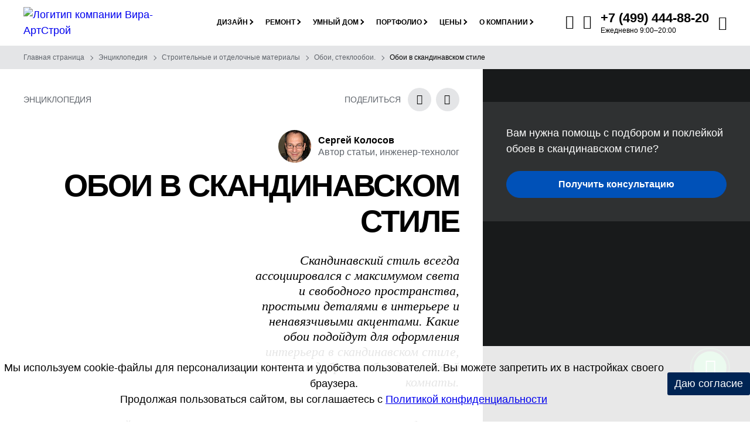

--- FILE ---
content_type: text/html; charset=utf-8
request_url: https://www.eremont.ru/enc/materials/oboi/oboi.html
body_size: 48198
content:
<!DOCTYPE html><html lang=ru-RU><head><style>@font-face {
			font-family: 'FontAwesome';
			src: url('/local/templates/eremont_main_2024/font/fontawesome/fontawesome.eot');
			src: url('/local/templates/eremont_main_2024/font/fontawesome/fontawesome.eot') format('embedded-opentype'), url('/local/templates/eremont_main_2024/font/fontawesome/fontawesome.ttf') format('truetype'), url('/local/templates/eremont_main_2024/font/fontawesome/fontawesome.woff') format('woff'),
				url('/local/templates/eremont_main_2024/font/fontawesome/fontawesome.svg') format('svg');
			font-weight: 400;
			font-style: normal;
			font-display: fallback;
		}
	
	
		@font-face {
			font-family: 'Inter';
			src: url('/local/templates/eremont_main_2024/font/inter/inter-thin.eot');
			src: local('Inter Thin'), local('InterThin'),
				url('/local/templates/eremont_main_2024/font/inter/inter-thin.eot?#iefix') format('embedded-opentype'),
				url('/local/templates/eremont_main_2024/font/inter/inter-thin.woff2') format('woff2'),
				url('/local/templates/eremont_main_2024/font/inter/inter-thin.woff') format('woff'),
				url('/local/templates/eremont_main_2024/font/inter/inter-thin.ttf') format('truetype');
			font-weight: 100;
			font-style: normal;
		}
		@font-face {
			font-family: 'Inter';
			src: url('/local/templates/eremont_main_2024/font/inter/inter-extralight.eot');
			src: local('Inter ExtraLight'), local('InterExtraLight'),
				url('/local/templates/eremont_main_2024/font/inter/inter-extralight.eot?#iefix') format('embedded-opentype'),
				url('/local/templates/eremont_main_2024/font/inter/inter-extralight.woff2') format('woff2'),
				url('/local/templates/eremont_main_2024/font/inter/inter-extralight.woff') format('woff'),
				url('/local/templates/eremont_main_2024/font/inter/inter-extralight.ttf') format('truetype');
			font-weight: 200;
			font-style: normal;
		}
		@font-face {
			font-family: 'Inter';
			src: url('/local/templates/eremont_main_2024/font/inter/inter-light.eot');
			src: local('Inter Light'), local('InterLight'),
				url('/local/templates/eremont_main_2024/font/inter/inter-light.eot?#iefix') format('embedded-opentype'),
				url('/local/templates/eremont_main_2024/font/inter/inter-light.woff2') format('woff2'),
				url('/local/templates/eremont_main_2024/font/inter/inter-light.woff') format('woff'),
				url('/local/templates/eremont_main_2024/font/inter/inter-light.ttf') format('truetype');
			font-weight: 300;
			font-style: normal;
		}
		@font-face {
			font-family: 'Inter';
			src: url('/local/templates/eremont_main_2024/font/inter/inter-regular.eot');
			src: local('Inter Regular'), local('InterRegular'),
				url('/local/templates/eremont_main_2024/font/inter/inter-regular.eot?#iefix') format('embedded-opentype'),
				url('/local/templates/eremont_main_2024/font/inter/inter-regular.woff2') format('woff2'),
				url('/local/templates/eremont_main_2024/font/inter/inter-regular.woff') format('woff'),
				url('/local/templates/eremont_main_2024/font/inter/inter-regular.ttf') format('truetype');
			font-weight: 400;
			font-style: normal;
		}
		@font-face {
			font-family: 'Inter';
			src: url('/local/templates/eremont_main_2024/font/inter/inter-medium.eot');
			src: local('Inter Medium'), local('InterMedium'),
				url('/local/templates/eremont_main_2024/font/inter/inter-medium.eot?#iefix') format('embedded-opentype'),
				url('/local/templates/eremont_main_2024/font/inter/inter-medium.woff2') format('woff2'),
				url('/local/templates/eremont_main_2024/font/inter/inter-medium.woff') format('woff'),
				url('/local/templates/eremont_main_2024/font/inter/inter-medium.ttf') format('truetype');
			font-weight: 500;
			font-style: normal;
		}
		@font-face {
			font-family: 'Inter';
			src: url('/local/templates/eremont_main_2024/font/inter/inter-semibold.eot');
			src: local('Inter SemiBold'), local('InterSemiBold'),
				url('/local/templates/eremont_main_2024/font/inter/inter-semibold.eot?#iefix') format('embedded-opentype'),
				url('/local/templates/eremont_main_2024/font/inter/inter-semibold.woff2') format('woff2'),
				url('/local/templates/eremont_main_2024/font/inter/inter-semibold.woff') format('woff'),
				url('/local/templates/eremont_main_2024/font/inter/inter-semibold.ttf') format('truetype');
			font-weight: 600;
			font-style: normal;
		}
		@font-face {
			font-family: 'Inter';
			src: url('/local/templates/eremont_main_2024/font/inter/inter-bold.eot');
			src: local('Inter Bold'), local('InterBold'),
				url('/local/templates/eremont_main_2024/font/inter/inter-bold.eot?#iefix') format('embedded-opentype'),
				url('/local/templates/eremont_main_2024/font/inter/inter-bold.woff2') format('woff2'),
				url('/local/templates/eremont_main_2024/font/inter/inter-bold.woff') format('woff'),
				url('/local/templates/eremont_main_2024/font/inter/inter-bold.ttf') format('truetype');
			font-weight: 700;
			font-style: normal;
		}
		@font-face {
			font-family: 'Inter';
			src: url('/local/templates/eremont_main_2024/font/inter/inter-extrabold.eot');
			src: local('Inter ExtraBold'), local('InterExtraBold'),
				url('/local/templates/eremont_main_2024/font/inter/inter-extrabold.eot?#iefix') format('embedded-opentype'),
				url('/local/templates/eremont_main_2024/font/inter/inter-extrabold.woff2') format('woff2'),
				url('/local/templates/eremont_main_2024/font/inter/inter-extrabold.woff') format('woff'),
				url('/local/templates/eremont_main_2024/font/inter/inter-extrabold.ttf') format('truetype');
			font-weight: 800;
			font-style: normal;
		}
		@font-face {
			font-family: 'Inter';
			src: url('/local/templates/eremont_main_2024/font/inter/inter-black.eot');
			src: local('Inter Black'), local('InterBlack'),
				url('/local/templates/eremont_main_2024/font/inter/inter-black.eot?#iefix') format('embedded-opentype'),
				url('/local/templates/eremont_main_2024/font/inter/inter-black.woff2') format('woff2'),
				url('/local/templates/eremont_main_2024/font/inter/inter-black.woff') format('woff'),
				url('/local/templates/eremont_main_2024/font/inter/inter-black.ttf') format('truetype');
			font-weight: 900;
			font-style: normal;
		}
	

		@font-face {
			font-family: 'Oswald';
			src: url('/local/templates/eremont_main_2024/font/oswald/oswald-extralight.eot');
			src: local('Oswald ExtraLight'), local('OswaldExtraLight'),
				url('/local/templates/eremont_main_2024/font/oswald/oswald-extralight.eot?#iefix') format('embedded-opentype'),
				url('/local/templates/eremont_main_2024/font/oswald/oswald-extralight.woff2') format('woff2'),
				url('/local/templates/eremont_main_2024/font/oswald/oswald-extralight.woff') format('woff'),
				url('/local/templates/eremont_main_2024/font/oswald/oswald-extralight.ttf') format('truetype');
			font-weight: 200;
			font-style: normal;
		}
		@font-face {
			font-family: 'Oswald';
			src: url('/local/templates/eremont_main_2024/font/oswald/oswald-light.eot');
			src: local('Oswald Light'), local('OswaldLight'),
				url('/local/templates/eremont_main_2024/font/oswald/oswald-light.eot?#iefix') format('embedded-opentype'),
				url('/local/templates/eremont_main_2024/font/oswald/oswald-light.woff2') format('woff2'),
				url('/local/templates/eremont_main_2024/font/oswald/oswald-light.woff') format('woff'),
				url('/local/templates/eremont_main_2024/font/oswald/oswald-light.ttf') format('truetype');
			font-weight: 300;
			font-style: normal;
		}
		@font-face {
			font-family: 'Oswald';
			src: url('/local/templates/eremont_main_2024/font/oswald/oswald-regular.eot');
			src: local('Oswald Regular'), local('OswaldRegular'),
				url('/local/templates/eremont_main_2024/font/oswald/oswald-regular.eot?#iefix') format('embedded-opentype'),
				url('/local/templates/eremont_main_2024/font/oswald/oswald-regular.woff2') format('woff2'),
				url('/local/templates/eremont_main_2024/font/oswald/oswald-regular.woff') format('woff'),
				url('/local/templates/eremont_main_2024/font/oswald/oswald-regular.ttf') format('truetype');
			font-weight: 400;
			font-style: normal;
		}
		@font-face {
			font-family: 'Oswald';
			src: url('/local/templates/eremont_main_2024/font/oswald/oswald-medium.eot');
			src: local('Oswald Medium'), local('OswaldMedium'),
				url('/local/templates/eremont_main_2024/font/oswald/oswald-medium.eot?#iefix') format('embedded-opentype'),
				url('/local/templates/eremont_main_2024/font/oswald/oswald-medium.woff2') format('woff2'),
				url('/local/templates/eremont_main_2024/font/oswald/oswald-medium.woff') format('woff'),
				url('/local/templates/eremont_main_2024/font/oswald/oswald-medium.ttf') format('truetype');
			font-weight: 500;
			font-style: normal;
		}
		@font-face {
			font-family: 'Oswald';
			src: url('/local/templates/eremont_main_2024/font/oswald/oswald-semibold.eot');
			src: local('Oswald SemiBold'), local('OswaldSemiBold'),
				url('/local/templates/eremont_main_2024/font/oswald/oswald-semibold.eot?#iefix') format('embedded-opentype'),
				url('/local/templates/eremont_main_2024/font/oswald/oswald-semibold.woff2') format('woff2'),
				url('/local/templates/eremont_main_2024/font/oswald/oswald-semibold.woff') format('woff'),
				url('/local/templates/eremont_main_2024/font/oswald/oswald-semibold.ttf') format('truetype');
			font-weight: 600;
			font-style: normal;
		}
		@font-face {
			font-family: 'Oswald';
			src: url('/local/templates/eremont_main_2024/font/oswald/oswald-bold.eot');
			src: local('Oswald Bold'), local('OswaldBold'),
				url('/local/templates/eremont_main_2024/font/oswald/oswald-bold.eot?#iefix') format('embedded-opentype'),
				url('/local/templates/eremont_main_2024/font/oswald/oswald-bold.woff2') format('woff2'),
				url('/local/templates/eremont_main_2024/font/oswald/oswald-bold.woff') format('woff'),
				url('/local/templates/eremont_main_2024/font/oswald/oswald-bold.ttf') format('truetype');
			font-weight: 700;
			font-style: normal;
		}

	
		@font-face {
			font-family: 'Champion';
			src: url('/local/templates/eremont_main_2024/font/champion/champion-regular.eot');
			src: local('Champion Regular'), local('ChampionRegular'),
				url('/local/templates/eremont_main_2024/font/champion/champion-regular.eot?#iefix') format('embedded-opentype'),
				url('/local/templates/eremont_main_2024/font/champion/champion-regular.woff2') format('woff2'),
				url('/local/templates/eremont_main_2024/font/champion/champion-regular.woff') format('woff'),
				url('/local/templates/eremont_main_2024/font/champion/champion-regular.ttf') format('truetype');
			font-weight: 400;
			font-style: normal;
		}
		
		
		:root {
			--gap-0:0px;
			--gap-1:4px;
			--gap-2:8px;
			--gap-3:12px;
			--gap-4:16px;
			--gap-5:20px;
			--gap-6:24px;
			--gap-7:28px;
			--gap-8:32px;
			--gap-9:36px;
			--gap-10:40px;
			--gap-11:44px;
			--gap-12:48px;
			--gap-13:52px;
			--gap-14:56px;
			--gap-15:60px;
			--gap-16:64px;
			--gap-17:68px;
			--gap-18:72px;
			--gap-19:76px;
			--gap-20:80px;
			--gap-21:84px;
			--gap-22:88px;
			--gap-23:92px;
			--gap-24:96px;
			--gap-25:100px;
			--gap-26:104px;
			--gap-27:108px;
			--gap-28:112px;
			--gap-29:116px;
			--gap-30:120px;
			--gap-31:124px;
			--gap-32:128px;
			--gap-33:132px;
			--gap-34:136px;
			--gap-35:140px;
			--gap-36:144px;

			--white:#FFFFFF;
			--black:#000000;
			
			--gray-04:#0A0A0B;
			--gray-10:#181A1B;
			--gray-15:#242629;
			--gray-20:#303336;
			--gray-30:#484C51;
			--gray-40:#60656C;
			--gray-50:#787F87;
			--gray-60:#93989F;
			--gray-70:#AEB2B7;
			--gray-80:#C9CCCF;
			--gray-90:#E4E5E7;
			--gray-95:#F1F2F3;
			
			--blue-16:#002554;
			--blue-26:#003A85;
			--blue-36:#0051B8;
			--blue-46:#0067EB;
			--blue-56:#1F81FF;
			--blue-66:#529EFF;
			--blue-76:#85BBFF;
			--blue-86:#B8D7FF;
			--blue-90:#C9DBF1;
			--blue-96:#EBF4FF;
			
			--pink-82:#D1495B;
			
			--red-82:#EC143B;
			
			--green-70:#30B250;
			
			--surface-darkest:var(--gray-04);
			--surface-darker:var(--gray-10);
			--surface-dark:var(--gray-15);
			--surface-gray:var(--gray-80);
			--surface-light-gray:var(--gray-90);
			--surface-lightest-gray:var(--gray-95);
			--surface-primary:var(--white);
			--surface-blue:var(--blue-16);


			--text-primary:var(--black);
			--text-primary-on-dark:var(--white);
			--text-secondary:var(--gray-40);
			--text-secondary-on-dark:var(--gray-60);
			--text-secondary-on-blue:rgb(255, 255, 255, 0.7);
			--text-tertiary:var(--gray-60);

        }</style><script data-skip-moving=true>var isAvifAllowed;

    async function supportAVIF() {
        if(document.cookie.indexOf("isAvifAllowed=Y") > -1) {
            //console.log("кука есть")
            isAvifAllowed = true;
            return true;
        } else if(document.cookie.indexOf("isAvifAllowed=N") > -1) {
            //console.log("кука есть")
            isAvifAllowed = false;
            return false;
        } else if(document.cookie.indexOf("isAvifAllowed") == -1) {
            //console.log("нет такой куки")
                var checkAvif = new Image();
                checkAvif.src = 'https://www.eremont.ru/local/templates/eremont_main_2017/img/blank_4_5.avif';

                var date = new Date;
                date.setDate(date.getDate() + 30);
                date = date.toUTCString();

                if (isAvifAllowed == true || isAvifAllowed == false) {
                    return;
                }
            
                checkAvif.onload = async function () {  
                    if(checkAvif.height > 0){
                        document.cookie = "isAvifAllowed=Y; path=/; expires=" + date;
                        //console.log("установили куку Y")
                        isAvifAllowed = true;
                        return true
                    }else{
                        document.cookie = "isAvifAllowed=N; path=/; expires=" + date;
                        //console.log("установили куку N")
                        isAvifAllowed =  false;
                        return false
                    }
                }
        }
    }





    
    /*let promiseAVIF = new Promise((resolve, reject) => {

        if(document.cookie.indexOf("isAvifAllowed") == -1) {
            console.log("нет такой куки")
            var checkAvif = new Image();
            checkAvif.src = 'https://www.eremont.ru/local/templates/eremont_main_2017/img/blank_4_5.avif';

            var date = new Date;
            date.setDate(date.getDate() + 30);
            date = date.toUTCString();

            checkAvif.onload = function () {
                if(checkAvif.height > 0){
                    isAvifAllowed = true;
                    document.cookie = "isAvifAllowed=Y; path=/; expires=" + date;
                }else{
                    isAvifAllowed = false;
                    document.cookie = "isAvifAllowed=N; path=/; expires=" + date;
                }
                return isAvifAllowed;
            }
        } else if(document.cookie.indexOf("isAvifAllowed=Y") > -1) {
            console.log("кука есть")
            isAvifAllowed = true;
            return isAvifAllowed;
        } else if(document.cookie.indexOf("isAvifAllowed=N") > -1) {
            console.log("кука есть")
            isAvifAllowed = false;
            return isAvifAllowed;
        }
    })
*/
/*    async function supportAVIF() {
            if(document.cookie.indexOf("isAvifAllowed") == -1) {
                    console.log("нет такой куки")
                    let promiseAVIF = new Promise((resolve, reject) => {
                        var checkAvif = new Image();
                        checkAvif.src = 'https://www.eremont.ru/local/templates/eremont_main_2017/img/blank_4_5.avif';

                        var date = new Date;
                        date.setDate(date.getDate() + 30);
                        date = date.toUTCString();

                        checkAvif.onload =  function () {
                            if(checkAvif.height > 0){
                                isAvifAllowed = true;
                                document.cookie = "isAvifAllowed=Y; path=/; expires=" + date;
                                return true;
                            }else{
                                isAvifAllowed = false;
                                document.cookie = "isAvifAllowed=N; path=/; expires=" + date;
                                return false;
                            }
                        }
                        
                    })
            } else if(document.cookie.indexOf("isAvifAllowed=Y") > -1) {
                console.log("кука есть")
                isAvifAllowed = true;
                return true;
            } else if(document.cookie.indexOf("isAvifAllowed=N") > -1) {
                console.log("кука есть")
                isAvifAllowed = false;
                return false;
            }
            
        }
*/




    /*function supportAVIF(){
        var checkAvif = new Image();
        checkAvif.src = 'https://www.eremont.ru/local/templates/eremont_main_2017/img/blank_4_5.avif';
        checkAvif.onload = function () {
            if(checkAvif.height > 0){
                isAvifAllowed = true;
            }else{
                isAvifAllowed = false;
            }
            console.log(isAvifAllowed);
            return isAvifAllowed;
        }
   }*/
   //supportAVIF();

   /*const preloadImage = src => (new Image().src = 'https://www.eremont.ru/local/templates/eremont_main_2017/img/blank_4_5.avif');
   console.log(preloadImage)*/</script><meta content="text/html; charset=UTF-8" http-equiv=Content-Type><meta content=all name=robots><meta content="Oбои в скандинавском стиле → то, о чем не пишут в инструкциях" name=description><link href=https://www.eremont.ru/enc/materials/oboi/oboi.html rel=canonical><script data-skip-moving=true>(function(w, d) {var v = w.frameCacheVars = {"CACHE_MODE":"HTMLCACHE","storageBlocks":[],"dynamicBlocks":[],"AUTO_UPDATE":true,"AUTO_UPDATE_TTL":0,"version":2};var inv = false;if (v.AUTO_UPDATE === false){if (v.AUTO_UPDATE_TTL && v.AUTO_UPDATE_TTL > 0){var lm = Date.parse(d.lastModified);if (!isNaN(lm)){var td = new Date().getTime();if ((lm + v.AUTO_UPDATE_TTL * 1000) >= td){w.frameRequestStart = false;w.preventAutoUpdate = true;return;}inv = true;}}else{w.frameRequestStart = false;w.preventAutoUpdate = true;return;}}var r = w.XMLHttpRequest ? new XMLHttpRequest() : (w.ActiveXObject ? new w.ActiveXObject("Microsoft.XMLHTTP") : null);if (!r) { return; }w.frameRequestStart = true;var m = v.CACHE_MODE; var l = w.location; var x = new Date().getTime();var q = "?bxrand=" + x + (l.search.length > 0 ? "&" + l.search.substring(1) : "");var u = l.protocol + "//" + l.host + l.pathname + q;r.open("GET", u, true);r.setRequestHeader("BX-ACTION-TYPE", "get_dynamic");r.setRequestHeader("X-Bitrix-Composite", "get_dynamic");r.setRequestHeader("BX-CACHE-MODE", m);r.setRequestHeader("BX-CACHE-BLOCKS", v.dynamicBlocks ? JSON.stringify(v.dynamicBlocks) : "");if (inv){r.setRequestHeader("BX-INVALIDATE-CACHE", "Y");}try { r.setRequestHeader("BX-REF", d.referrer || "");} catch(e) {}if (m === "APPCACHE"){r.setRequestHeader("BX-APPCACHE-PARAMS", JSON.stringify(v.PARAMS));r.setRequestHeader("BX-APPCACHE-URL", v.PAGE_URL ? v.PAGE_URL : "");}r.onreadystatechange = function() {if (r.readyState != 4) { return; }var a = r.getResponseHeader("BX-RAND");var b = w.BX && w.BX.frameCache ? w.BX.frameCache : false;if (a != x || !((r.status >= 200 && r.status < 300) || r.status === 304 || r.status === 1223 || r.status === 0)){var f = {error:true, reason:a!=x?"bad_rand":"bad_status", url:u, xhr:r, status:r.status};if (w.BX && w.BX.ready && b){BX.ready(function() {setTimeout(function(){BX.onCustomEvent("onFrameDataRequestFail", [f]);}, 0);});}w.frameRequestFail = f;return;}if (b){b.onFrameDataReceived(r.responseText);if (!w.frameUpdateInvoked){b.update(false);}w.frameUpdateInvoked = true;}else{w.frameDataString = r.responseText;}};r.send();var p = w.performance;if (p && p.addEventListener && p.getEntries && p.setResourceTimingBufferSize){var e = 'resourcetimingbufferfull';var h = function() {if (w.BX && w.BX.frameCache && w.BX.frameCache.frameDataInserted){p.removeEventListener(e, h);}else {p.setResourceTimingBufferSize(p.getEntries().length + 50);}};p.addEventListener(e, h);}})(window, document);</script><script data-skip-moving=true>(function(w, d, n) {var cl = "bx-core";var ht = d.documentElement;var htc = ht ? ht.className : undefined;if (htc === undefined || htc.indexOf(cl) !== -1){return;}var ua = n.userAgent;if (/(iPad;)|(iPhone;)/i.test(ua)){cl += " bx-ios";}else if (/Windows/i.test(ua)){cl += ' bx-win';}else if (/Macintosh/i.test(ua)){cl += " bx-mac";}else if (/Linux/i.test(ua) && !/Android/i.test(ua)){cl += " bx-linux";}else if (/Android/i.test(ua)){cl += " bx-android";}cl += (/(ipad|iphone|android|mobile|touch)/i.test(ua) ? " bx-touch" : " bx-no-touch");cl += w.devicePixelRatio && w.devicePixelRatio >= 2? " bx-retina": " bx-no-retina";if (/AppleWebKit/.test(ua)){cl += " bx-chrome";}else if (/Opera/.test(ua)){cl += " bx-opera";}else if (/Firefox/.test(ua)){cl += " bx-firefox";}ht.className = htc ? htc + " " + cl : cl;})(window, document, navigator);</script><link as=font crossorigin="" href=/local/templates/eremont_main_2024/font/fontawesome/fontawesome.ttf rel=preload type=font/ttf><link as=font crossorigin="" href=/local/templates/eremont_main_2024/font/inter/inter-thin.woff2 rel=preload type=font/woff2><link as=font crossorigin="" href=/local/templates/eremont_main_2024/font/inter/inter-extralight.woff2 rel=preload type=font/woff2><link as=font crossorigin="" href=/local/templates/eremont_main_2024/font/inter/inter-light.woff2 rel=preload type=font/woff2><link as=font crossorigin="" href=/local/templates/eremont_main_2024/font/inter/inter-regular.woff2 rel=preload type=font/woff2><link as=font crossorigin="" href=/local/templates/eremont_main_2024/font/inter/inter-medium.woff2 rel=preload type=font/woff2><link as=font crossorigin="" href=/local/templates/eremont_main_2024/font/inter/inter-semibold.woff2 rel=preload type=font/woff2><link as=font crossorigin="" href=/local/templates/eremont_main_2024/font/inter/inter-bold.woff2 rel=preload type=font/woff2><link as=font crossorigin="" href=/local/templates/eremont_main_2024/font/inter/inter-extrabold.woff2 rel=preload type=font/woff2><link as=font crossorigin="" href=/local/templates/eremont_main_2024/font/inter/inter-black.woff2 rel=preload type=font/woff2><link as=font crossorigin="" href=/local/templates/eremont_main_2024/font/oswald/oswald-extralight.woff2 rel=preload type=font/woff2><link as=font crossorigin="" href=/local/templates/eremont_main_2024/font/oswald/oswald-light.woff2 rel=preload type=font/woff2><link as=font crossorigin="" href=/local/templates/eremont_main_2024/font/oswald/oswald-regular.woff2 rel=preload type=font/woff2><link as=font crossorigin="" href=/local/templates/eremont_main_2024/font/oswald/oswald-medium.woff2 rel=preload type=font/woff2><link as=font crossorigin="" href=/local/templates/eremont_main_2024/font/oswald/oswald-semibold.woff2 rel=preload type=font/woff2><link as=font crossorigin="" href=/local/templates/eremont_main_2024/font/oswald/oswald-bold.woff2 rel=preload type=font/woff2><link as=font crossorigin="" href=/local/templates/eremont_main_2024/font/champion/champion-regular.woff2 rel=preload type=font/woff2><meta content="telephone=no" name=format-detection><meta content="width=device-width,initial-scale=1.0,maximum-scale=2" name=viewport><meta content="улица Берзарина, 23, Москва, Россия, 123154" name=geo.placename><meta content=55.7880120;37.4728050 name=geo.position><meta content="RU-город Москва" name=geo.region><meta content="55.7880120, 37.4728050" name=ICBM><meta content="100000107517157" property="fb:admins"><meta content=aebd33bd6e4fcf29 name=yandex-verification><link href=/apple-touch-icon.png rel=apple-touch-icon sizes=180x180><link href=/favicon-120x120.svg rel=icon sizes=120x120 type=image/svg+xml><link href=/favicon-32x32.png rel=icon sizes=32x32 type=image/png><link href=/favicon-16x16.png rel=icon sizes=16x16 type=image/png><link href=/yandex-manifest.json rel=manifest><link color=#0051B8 href=/safari-pinned-tab.svg rel=mask-icon><meta content="ru_RU" property="og:locale"><meta content="https://www.eremont.ru/enc/materials/oboi/oboi.html" property="og:url"><meta content="Вира-АртСтрой" property="og:site_name"><meta content="Oбои в скандинавском стиле" property="og:title"><meta content="Oбои в скандинавском стиле → то, о чем не пишут в инструкциях" property="og:description"><meta content="article" property="og:type"><meta content="Oбои в скандинавском стиле" property="twitter:title"><meta content="Oбои в скандинавском стиле → то, о чем не пишут в инструкциях" property="twitter:description"><meta content=summary_large_image name=twitter:card><meta content="2017-08-08, 17:53" property="og:article:published_time"><meta content="2025-04-11, 13:19" property="og:article:modified_time"><meta content="Вира-АртСтрой" property="og:article:author"><meta content="image/jpeg" property="og:image:type"><meta content="600" property="og:image:width"><meta content="504" property="og:image:height"><meta content="Oбои в скандинавском стиле" property="og:image:alt"><meta content="https://www.eremont.ru/upload/iblock/289/5oirrqx4u37ix21wr4s3pb607jc7n386/1scandi1.jpg" property="og:image"><meta content="https://www.eremont.ru/upload/iblock/289/5oirrqx4u37ix21wr4s3pb607jc7n386/1scandi1.jpg" property="twitter:image:src"><title>Oбои в скандинавском стиле: полный гид</title><script data-skip-moving=true>(function(m,e,t,r,i,k,a){m[i]=m[i]||function(){(m[i].a=m[i].a||[]).push(arguments)};
   m[i].l=1*new Date();
   for (var j = 0; j < document.scripts.length; j++) {if (document.scripts[j].src === r) { return; }}
   k=e.createElement(t),a=e.getElementsByTagName(t)[0],k.async=1,k.src=r,a.parentNode.insertBefore(k,a)})
   (window, document, "script", "https://mc.yandex.ru/metrika/tag.js", "ym");

   ym(2481037, "init", {
        clickmap:true,
        trackLinks:true,
        accurateTrackBounce:true,
        trackHash:true
   });</script><script data-skip-moving=true>!function(){var t=document.createElement("script");t.type="text/javascript",t.async=!0,t.src='https://vk.com/js/api/openapi.js?169',t.onload=function(){VK.Retargeting.Init("VK-RTRG-1669113-3f5lS"),VK.Retargeting.Hit()},document.head.appendChild(t)}();</script><style>div.title-search-result{border:1px solid var(--gray-80);display:none;overflow:hidden;z-index:205}table.title-search-result{border-collapse:collapse;border:none;width:10%}table.title-search-result td.title-search-item img{display:none}table.title-search-result th{background-color:#F7F7F7;border-right:1px solid var(--gray-80);color:var(--gray-60);font-weight:400;padding-top:2px;padding-bottom:2px;padding-left:14px;padding-right:12px;text-align:right;vertical-align:top;white-space:nowrap;width:1%;font-size:14px}table.title-search-result td{background-color:#fff;color:#000;font-weight:400;padding-top:2px;padding-bottom:2px;text-align:left;white-space:nowrap}table.title-search-result td.title-search-item{padding-left:8px;padding-right:15px}table.title-search-result td.title-search-item a{padding-left:20px;padding-right:15px;text-decoration:none;color:#000;vertical-align:top;display:block;font-size:14px;position:relative}table.title-search-result td.title-search-item a:before{content:'';position:absolute;top:8px;left:4px;display:inline-block;width:7px;height:7px;border-right:2px solid var(--gray-60);border-top:2px solid var(--gray-60);-webkit-transform:rotate(45deg);transform:rotate(45deg)}table.title-search-result td.title-search-item b{color:#cf0000;font-weight:400}table.title-search-result tr.title-search-selected td,table.title-search-result tr.title-search-selected a,table.title-search-result tr.title-search-selected td.title-search-more a{background-color:#fff2be}table.title-search-result td.title-search-more{font-size:11px;font-weight:400;padding-right:15px;padding-left:24px;padding-top:0}table.title-search-result td.title-search-more a{padding-left:12px;padding-right:15px;text-decoration:none;color:#999}table.title-search-result td.title-search-all{padding-left:24px;padding-right:15px}table.title-search-result td.title-search-all a{padding-left:4px;text-decoration:none;color:var(--gray-60);font-size:14px}table.title-search-result td.title-search-separator,table.title-search-result th.title-search-separator{padding-top:0;padding-bottom:0;font-size:4px}div.title-search-fader{display:none;background-position:right top;background-repeat:repeat-y;position:absolute;background:#fff;background:-webkit-linear-gradient(0deg,rgb(255 255 255 / .6) 0%,rgb(255 255 255) 50%);background:linear-gradient(90deg,rgb(255 255 255 / .6) 0%,rgb(255 255 255) 50%)}
.fa{display:inline-block;font:14px/1 FontAwesome;font-size:inherit;text-rendering:auto}.fa-calculator-design:before{content:"\e900"}.fa-calculator-renovation:before{content:"\e901"}.fa-form:before{content:"\e902"}.fa-email:before{content:"\e903"}.fa-email-o:before{content:"\e90f"}.fa-envelope:before{content:"\e912"}.fa-envelope-o:before{content:"\e913"}.fa-phone-back:before{content:"\e904"}.fa-phone-back-o:before{content:"\e910"}.fa-phone-call:before{content:"\e905"}.fa-phone-call-o:before{content:"\e906"}.fa-map-pin:before{content:"\e914"}.fa-search:before{content:"\e907"}.fa-zoom-in:before{content:"\e92b"}.fa-close:before{content:"\e908"}.fa-close-menu:before{content:"\e915"}.fa-menu:before{content:"\e911"}.fa-load:before{content:"\e919"}.fa-camera:before{content:"\e91c"}.fa-clock:before{content:"\e91d"}.fa-wallet:before{content:"\e91e"}.fa-place:before{content:"\e928"}.fa-square:before{content:"\e929"}.fa-style:before{content:"\e92a"}.fa-arrow-long-right:before{content:"\e91f"}.fa-dzen:before{content:"\e909"}.fa-telegram:before{content:"\e90a";margin-left:-2px}.fa-twitter:before{content:"\e90b"}.fa-vk:before{content:"\e90c"}.fa-whatsapp:before{content:"\e90d"}.fa-youtube:before{content:"\e90e"}.fa-rutube:before{content:"\e926"}.fa-rythm:before{content:"\e92f"}.fa-car:before{content:"\e916"}.fa-bus:before{content:"\e917"}.fa-taxi:before{content:"\e918"}.fa-star-o:before{content:"\e91a"}.fa-star:before{content:"\e91b"}.fa-link:before{content:"\e920"}.fa-question:before{content:"\e921"}.fa-quote:before{content:"\e922"}.fa-arrow-line-top:before{content:"\e923"}.fa-check:before{content:"\e924"}.fa-play:before{content:"\e927";margin-right:-4px}.fa-chevron-down:before{content:"\e92c"}.fa-info:before{content:"\e925"}.fa-list:before{content:"\e92d"}.fa-pano:before{content:"\e92e"}
.breadcrumbs{overflow:hidden}.breadcrumbs.bg-transparent{background:-webkit-linear-gradient(0deg,rgb(255 255 255 / .1) 0%,rgb(255 255 255 / .1) 50%,#fff0 100%);background:linear-gradient(90deg,rgb(255 255 255 / .1) 0%,rgb(255 255 255 / .1) 50%,#fff0 100%)}.breadcrumbs-container{mask-image:linear-gradient(90deg,var(--gray-10) 80%,transparent 100%);-webkit-mask-image:linear-gradient(90deg,var(--gray-10) 80%,transparent 100%)}.breadcrumbs.bg-transparent,ul.breadcrumbs-list li:after{position:absolute}.breadcrumbs.bg-transparent{left:0;width:100%;top:78px;z-index:2}.breadcrumbs,ul.breadcrumbs-list li{position:relative}ul.breadcrumbs-list,ul.breadcrumbs-list li:after{display:block}ul.breadcrumbs-list{list-style:none;overflow-x:auto;font-family:'Inter',sans-serif;font-size:12px;font-weight:400;line-height:16px;white-space:nowrap;padding:var(--gap-3) var(--gap-10)}ul.breadcrumbs-list li a{text-decoration:none}ul.breadcrumbs-list li a:hover{text-decoration:underline}ul.breadcrumbs-list li{display:inline;padding-right:var(--gap-6)}ul.breadcrumbs-list li,ul.breadcrumbs-list li a{color:var(--text-secondary)}.breadcrumbs.bg-darker ul.breadcrumbs-list li,.breadcrumbs.bg-darker ul.breadcrumbs-list li a{color:var(--text-secondary-on-dark)}.breadcrumbs.bg-transparent ul.breadcrumbs-list li,.breadcrumbs.bg-transparent ul.breadcrumbs-list li a{color:var(--text-primary-on-dark)}ul.breadcrumbs-list li:after{content:'';right:10px;top:5px;width:6px;height:6px;border-right:1px solid var(--text-secondary);border-top:1px solid var(--text-secondary);-webkit-transform:rotate(45deg);transform:rotate(45deg)}.breadcrumbs.bg-darker ul.breadcrumbs-list li:after{border-right:1px solid var(--text-secondary-on-dark);border-top:1px solid var(--text-secondary-on-dark)}.breadcrumbs.bg-transparent ul.breadcrumbs-list li:after{border-right:1px solid var(--text-primary-on-dark);border-top:1px solid var(--text-primary-on-dark)}ul.breadcrumbs-list li:last-child,ul.breadcrumbs-list li:last-child a,ul.breadcrumbs-list li a:hover{color:var(--text-primary)}.breadcrumbs.bg-darker ul.breadcrumbs-list li:last-child,.breadcrumbs.bg-darker ul.breadcrumbs-list li:last-child a,.breadcrumbs.bg-darker ul.breadcrumbs-list li a:hover,.breadcrumbs.bg-transparent ul.breadcrumbs-list li:last-child,.breadcrumbs.bg-transparent ul.breadcrumbs-list li:last-child a,.breadcrumbs.bg-transparent ul.breadcrumbs-list li a:hover{color:var(--text-primary-on-dark)}ul.breadcrumbs-list li:last-child:after{display:none}@media (max-width:1250px){.breadcrumbs.bg-transparent{top:65px}}@media (max-width:767px){ul.breadcrumbs-list{padding:var(--gap-3) var(--gap-4)}}
*,:after,:before{-webkit-box-sizing:border-box;-moz-box-sizing:border-box;box-sizing:border-box}a,abbr,acronym,address,applet,article,aside,audio,b,big,blockquote,body,canvas,caption,center,cite,code,dd,del,details,dfn,div,dl,dt,em,embed,fieldset,figcaption,figure,footer,form,h1,h2,h3,h4,h5,h6,header,hgroup,html,i,iframe,img,ins,kbd,label,legend,li,mark,menu,nav,object,ol,output,p,pre,q,ruby,s,samp,section,small,span,strike,strong,sub,summary,sup,table,tbody,td,tfoot,th,thead,time,tr,tt,u,ul,var,video{margin:0;padding:0;border:0;outline:0;font-weight:inherit;font-style:inherit;font-size:100%;font-family:inherit;vertical-align:baseline}article,aside,details,figcaption,figure,footer,header,hgroup,menu,nav,section{display:block}ol,ul{list-style:none}body{font-family:'Inter',sans-serif;line-height:1.5;font-size:18px;font-style:normal;font-weight:400;background-color:var(--surface-primary);color:var(--text-primary);-moz-osx-font-smoothing:grayscale;-webkit-font-smoothing:antialiased;text-rendering:auto;position:relative}.row{margin-right:-16px;margin-left:-16px}.nom-row{margin-right:0;margin-left:0}.container-row,.col-lg-1,.col-lg-10,.col-lg-11,.col-lg-12,.col-lg-2,.col-lg-3,.col-lg-4,.col-lg-5,.col-lg-6,.col-lg-7,.col-lg-8,.col-lg-9,.col-md-1,.col-md-10,.col-md-11,.col-md-12,.col-md-2,.col-md-3,.col-md-4,.col-md-5,.col-md-6,.col-md-7,.col-md-8,.col-md-9,.col-sm-1,.col-sm-10,.col-sm-11,.col-sm-12,.col-sm-2,.col-sm-3,.col-sm-4,.col-sm-5,.col-sm-6,.col-sm-7,.col-sm-8,.col-sm-9,.col-xs-1,.col-xs-10,.col-xs-11,.col-xs-12,.col-xs-2,.col-xs-3,.col-xs-4,.col-xs-5,.col-xs-6,.col-xs-7,.col-xs-8,.col-xs-9{position:relative;min-height:1px;padding-right:16px;padding-left:16px}.nom-row>div[class*="col-"],.nom-row>div[class^="col-"]{padding-left:0;padding-right:0}.col-xs-1,.col-xs-10,.col-xs-11,.col-xs-12,.col-xs-2,.col-xs-3,.col-xs-4,.col-xs-5,.col-xs-6,.col-xs-7,.col-xs-8,.col-xs-9{float:left}.clearfix:after,.clearfix:before,.container:after,.container:before,.row:after,.row:before,.nom-row:after,.nom-row:before{display:table;content:" "}.clearfix:after,.container:after,.row:after,.nom-row:after{clear:both}.col-xs-12{width:100%}.col-xs-11{width:91.66666667%}.col-xs-10{width:83.33333333%}.col-xs-9{width:75%}.col-xs-8{width:66.66666667%}.col-xs-7{width:58.33333333%}.col-xs-6{width:50%}.col-xs-5{width:41.66666667%}.col-xs-4{width:33.33333333%}.col-xs-3{width:25%}.col-xs-2{width:16.66666667%}.col-xs-1_5{width:12.5%}.col-xs-1{width:8.33333333%}@media (min-width:768px){.col-sm-1,.col-sm-10,.col-sm-11,.col-sm-12,.col-sm-2,.col-sm-3,.col-sm-4,.col-sm-5,.col-sm-6,.col-sm-7,.col-sm-8,.col-sm-9{float:left}.col-sm-12{width:100%}.col-sm-11{width:91.66666667%}.col-sm-10{width:83.33333333%}.col-sm-9{width:75%}.col-sm-8{width:66.66666667%}.col-sm-7{width:58.33333333%}.col-sm-6{width:50%}.col-sm-5{width:41.66666667%}.col-sm-4{width:33.33333333%}.col-sm-3{width:25%}.col-sm-2{width:16.66666667%}.col-sm-1_5{width:12.5%}.col-sm-1{width:8.33333333%}.flex-row-sm{display:flex;flex-wrap:wrap}}@media (min-width:992px){.col-md-1,.col-md-10,.col-md-11,.col-md-12,.col-md-2,.col-md-3,.col-md-4,.col-md-5,.col-md-6,.col-md-7,.col-md-8,.col-md-9{float:left}.col-md-12{width:100%}.col-md-11{width:91.66666667%}.col-md-10{width:83.33333333%}.col-md-9{width:75%}.col-md-8{width:66.66666667%}.col-md-7{width:58.33333333%}.col-md-6{width:50%}.col-md-5{width:41.66666667%}.col-md-4{width:33.33333333%}.col-md-3{width:25%}.col-md-2{width:16.66666667%}.col-md-1_5{width:12.5%}.col-md-1{width:8.33333333%}.flex-row-md{display:flex;flex-wrap:wrap}}@media (min-width:1200px){.col-lg-1,.col-lg-10,.col-lg-11,.col-lg-12,.col-lg-2,.col-lg-3,.col-lg-4,.col-lg-5,.col-lg-6,.col-lg-7,.col-lg-8,.col-lg-9{float:left}.col-lg-12{width:100%}.col-lg-11{width:91.66666667%}.col-lg-10{width:83.33333333%}.col-lg-9{width:75%}.col-lg-8{width:66.66666667%}.col-lg-7{width:58.33333333%}.col-lg-6{width:50%}.col-lg-5{width:41.66666667%}.col-lg-4{width:33.33333333%}.col-lg-3{width:25%}.col-lg-2{width:16.66666667%}.col-lg-1_5{width:12.5%}.col-lg-1{width:8.33333333%}.flex-row-lg{display:flex;flex-wrap:wrap}}@media (min-width:1200px){.hidden-lg{display:none!important}}@media (min-width:992px) and (max-width:1199px){.hidden-md{display:none!important}}@media (min-width:768px) and (max-width:991px){.hidden-sm{display:none!important}}@media (max-width:767px){.hidden-xs{display:none!important}}.container{width:100%;margin:0 auto}@media (min-width:768px){.container{width:736px;padding-right:0;padding-left:0}}@media (min-width:868px){.container{width:836px}}@media (min-width:992px){.container{width:960px}}@media (min-width:1050px){.container{width:1018px}}@media (min-width:1250px){.container{width:1197px}}@media (min-width:1350px){.container{width:1297px}}@media (min-width:1550px){.container{width:1497px}}@media (min-width:1750px){.container{width:1697px}}@media (min-width:1022px){.inner_page .sidebar-container .container:not(.heading-container){padding-left:var(--gap-10);padding-right:var(--gap-10)}}@media (min-width:1022px) and (max-width:1400px){.inner_page .sidebar-container .container{max-width:100%}}@media (min-width:1400px){.inner_page .sidebar-container .container:not(.heading-container){max-width:100%}}@media (min-width:1550px){.inner_page .sidebar-container .container:not(.heading-container){padding-left:var(--gap-20);padding-right:var(--gap-20)}}@media (min-width:2250px){.inner_page .sidebar-container .container:not(.heading-container){padding-left:0;padding-right:0}}.wrapper{position:relative}@media (min-width:1250px){.main{background-color:var(--surface-primary);position:relative;z-index:1}}.bg-darkest{background-color:var(--surface-darkest)}.bg-darker{background-color:var(--surface-darker)}.bg-dark{background-color:var(--surface-dark)}.bg-primary{background-color:var(--surface-primary)}.bg-light-gray{background-color:var(--surface-light-gray)}.bg-lightest-gray{background-color:var(--surface-lightest-gray)}.bg-white{background-color:var(--white)}.bg-blue{background-color:var(--surface-blue)}.bg-black{background-color:var(--black)}.btn,body .b24-form .b24-form-btn{border:1px solid var(--blue-36);color:var(--white);background-color:var(--blue-36);padding:0 var(--gap-8);height:44px;line-height:42px;text-align:center;display:inline-block;text-decoration:none!important;font-family:'Inter',sans-serif;font-size:16px;font-weight:600;-webkit-transition:all 0.5s;transition:all 0.5s;border-radius:36px;-webkit-border-radius:36px}.btn-big{height:66px;line-height:64px}.btn-fa{position:relative;padding-left:var(--gap-13)}.btn-big.btn-fa{padding-left:var(--gap-21)}.btn-fa:before{display:inline-block;font-family:'FontAwesome';position:absolute;top:50%;left:var(--gap-8);line-height:1;font-size:10px;font-weight:400;margin-top:-4px}.btn-big.btn-fa:before{font-size:40px;margin-top:-20px}.btn-inverse{background-color:#fff0;color:var(--black)}.btn-dark-blue{border:1px solid var(--blue-16);color:var(--white);background-color:var(--blue-16)}.btn-inverse.btn-dark-blue{color:var(--blue-16);background-color:#fff0}.btn-dark-gray{border:1px solid var(--gray-15);color:var(--white);background-color:var(--gray-15)}.btn-inverse.btn-dark-gray{color:var(--gray-15);background-color:#fff0}.btn-ghost{border:1px solid #fff0;color:var(--white);background-color:rgb(255 255 255 / .1)}.btn-inverse.btn-ghost{background-color:#fff0;border:1px solid rgb(255 255 255 / .1)}.btn-white{border:1px solid var(--white);color:var(--blue-36);background-color:var(--white)}.btn-inverse.btn-white{color:var(--white);background-color:#fff0}.btn-white-black{border:1px solid var(--white);color:var(--black);background-color:var(--white)}.btn-inverse.btn-white-black{color:var(--white);background-color:#fff0}.btn-black{border:1px solid var(--black);color:var(--white);background-color:var(--black)}.btn-inverse.btn-black{color:var(--black);background-color:#fff0}.btn-inverse:hover,.btn-white:hover,.btn-inverse.btn-white:hover,.btn-white-black:hover,.btn-inverse.btn-white-black:hover,.btn-black:hover,.btn-inverse.btn-black:hover,.btn-dark-blue:hover,.btn-inverse.btn-dark-blue:hover,.btn-dark-gray:hover,.btn-inverse.btn-dark-gray:hover{border:1px solid var(--blue-36);color:var(--white);background-color:var(--blue-36)}.btn-ghost:hover,.btn-inverse.btn-ghost:hover{border:1px solid #fff0;color:var(--white);background-color:rgb(255 255 255 / .2)}.btn.disabled,.btn-loader.disabled{position:relative;overflow:hidden}.btn.disabled:after,.btn-loader.disabled:after{content:'';position:absolute;top:0;bottom:0;left:-46px;right:0;z-index:2;background-image:-webkit-repeating-linear-gradient(145deg,var(--gray-70) 1px,var(--gray-90) 2px,var(--gray-90) 11px,var(--gray-70) 12px,var(--gray-70) 20px);background-image:repeating-linear-gradient(-55deg,var(--gray-70) 1px,var(--gray-90) 2px,var(--gray-90) 11px,var(--gray-70) 12px,var(--gray-70) 20px);opacity:.6;-webkit-animation-name:btn-loader;-webkit-animation-duration:1s;-webkit-animation-timing-function:linear;-webkit-animation-iteration-count:infinite;animation-name:btn-loader;animation-duration:1s;animation-timing-function:linear;animation-iteration-count:infinite}@-webkit-keyframes btn-loader{from{-webkit-transform:translateX(0)}to{-webkit-transform:translateX(46px)}}@keyframes btn-loader{from{transform:translateX(0)}to{transform:translateX(46px)}}.btns{overflow:hidden}.btns a{float:left;margin-right:var(--gap-2);margin-bottom:var(--gap-2)}.btns-center{display:flex;display:-webkit-flex;flex-wrap:wrap;justify-content:center}h3{font-family:'Oswald',sans-serif;font-size:43px;font-style:normal;font-weight:500;line-height:48px;letter-spacing:-.86px}.text>*{margin-bottom:var(--gap-6)}.text>*:last-child{margin-bottom:0}.text ul{list-style:disc}.text ol{list-style:numeric}.text ul,.text ol{padding-left:var(--gap-16)}.text li+li{margin-top:var(--gap-6)}.text p,.text ul,.text ol{line-height:24px}.text h2,.text h3{font-family:'Oswald',sans-serif;font-size:43px;font-style:normal;font-weight:500;line-height:48px;letter-spacing:-.86px}@media (max-width:1550px){.text ul,.text ol{padding-left:var(--gap-10)}}.slick-container{overflow-x:scroll;white-space:nowrap}.slick-item:not(.slick-slide){display:inline-block}.bg-dark .slick-dots li button:before,.bg-darker .slick-dots li button:before,.bg-darkest .slick-dots li button:before,.bg-dark .slick-dots li.slick-active button:before,.bg-darker .slick-dots li.slick-active button:before,.bg-darkest .slick-dots li.slick-active button:before{background-color:var(--white)}.slick-prev.slick-disabled,.slick-next.slick-disabled{z-index:-1}@media (min-width:1250px){.top_header-logo,.top_header-info,.top_header-info-item,.top_header-menu,.top_header-menu ul.menu>li,.top_menu_inner-list{display:inline-block}.top_header-inner,.top_header-info{display:flex;display:-webkit-flex;align-items:center;justify-content:space-between}.top_header-info-item a,.top_header-info-item a:hover,.top_header-logo a,.top_header-logo a:hover,.top_header-menu a,.top_header-menu a:hover{text-decoration:none}.top_header,.top_header-logo a,.top_header-logo img,.top_header-info-phone a,.top_header-info-phone>span,.top_header-menu ul.menu .top_menu_inner,.top_menu_inner-list li,.top_menu_inner-contacts .btn,.top_menu_inner-contacts-map a,.top_menu_inner-contacts-map img,.top_header.hover:before,.top_header-menu ul.menu>li>a.active:after,.top_header-menu ul.menu>li:hover>a:after{width:100%}.top_header,.top_header-menu ul.menu>li{height:78px}.top_header,.top_header-info-feedback i,.top_header-menu ul.menu .top_menu_inner,.top_menu_inner-title,.top_menu_inner-logo,.top_header-menu ul.menu>li>a:before,.top_menu_inner-list li a:before,.top_header-menu ul.menu>li>a.active:after,.top_header-menu ul.menu>li:hover>a:after{position:absolute}.top_menu_inner-title,.top_header,.top_menu_inner-logo,.top_header.hover:before{left:0;top:0}.top_header{z-index:119;border-bottom:1px solid rgb(255 255 255 / .3)}.top_header-container{background-color:rgb(10 10 11 / .3)}.top_header.active .top_header-container,.top_header.scroll .top_header-container,.top_header-menu ul.menu .top_menu_inner{background-color:var(--white)}.top_header-container{z-index:2}.top_header.scroll,.top_header.hover:before{position:fixed}.top_header.scroll{transform:translateY(-100%);-webkit-transform:translateY(-100%);border-bottom:1px solid var(--gray-90)}.top_header.scroll.visible{transform:translateY(0);-webkit-transform:translateY(0);-webkit-transition:transform 0.3s ease-in-out;transition:transform 0.3s ease-in-out}.top_header.hover:before{content:'';height:100vh;background-color:rgb(10 10 11 / .5);z-index:1}.top_header-info-feedback a,.top_header-container,.top_header-inner,.top_header-menu ul.menu>li>a,.top_menu_inner-content,.top_menu_inner-list li a{position:relative}.top_header-container,.top_header-inner{height:100%}.top_header-inner,.top_menu_inner-container{padding:0 var(--gap-10)}.top_header-logo,.top_header-info-item,.top_header-menu,.top_header-menu ul.menu>li,.top_menu_inner-list{float:left}.top_header-info{float:right}.top_header-logo{width:266px}.top_header-logo a,.top_header-logo img{height:auto}.top_header-logo img.dark,.top_header.active .top_header-logo img.light,.top_header-menu-toggler-mobile,.top_header-menu ul.menu .top_menu_inner,.top_menu_inner-list li .top_menu_inner-contacts a:before,.top_header-info-phone i,.top_menu_item-logo,.top_header-menu-footer{display:none}.top_header-logo a,.top_header-logo img.light,.top_header-info-feedback a,.top_header-info-feedback span,.top_header-info-search a,.top_header-info-phone a,.top_header-info-phone>span,.top_header-info-search i,.top_header-menu ul.menu,.top_header-menu ul.menu>li>a,.top_menu_inner-list li,.top_header.active .top_header-logo img.dark,.top_header-menu ul.menu>li:hover .top_menu_inner,.top_menu_inner-title svg,.top_menu_inner-title-text span,.top_menu_inner-contacts-map a,.top_menu_inner-contacts-map img{display:block}.top_header-info-item+.top_header-info-item{margin-left:var(--gap-4)}.top_header-info-item,.top_header-info-item a,.top_header-menu ul.menu>li>a{color:var(--text-primary-on-dark)}.top_header-info-feedback a{padding-left:36px}.top_header-info-search i,.top_header-info-feedback i{font-size:24px}.top_header-info-feedback i{line-height:1;top:5px;left:0;z-index:1}.top_header-info-phone>span,.top_header-info-feedback span,.top_header-menu,.top_header-menu a{font-family:'Inter',sans-serif}.top_header-info-feedback span{font-size:13px;line-height:16px}.top_header-info-phone a{font-family:'Oswald',sans-serif;font-size:22px;font-weight:700;line-height:1}.top_header-info-phone>span{font-size:12px;line-height:1;margin-top:var(--gap-1)}.top_header-menu ul{list-style:none;padding:0;margin:0}.top_header-menu ul.menu>li{padding:32px 44px 32px 28px}.top_header-menu ul.menu>li>a{line-height:1;text-align:center;font-size:14px;font-weight:700;letter-spacing:.84px;text-transform:uppercase}.top_header-menu ul.menu>li>a:before{content:'';width:7px;height:7px;border-right:2px solid var(--text-primary-on-dark);border-top:2px solid var(--text-primary-on-dark);-webkit-transform:rotate(45deg);transform:rotate(45deg);right:-16px;top:2px}.top_header-menu ul.menu>li>a.active:after,.top_header-menu ul.menu>li:hover>a:after{content:'';left:0;bottom:-32px;z-index:101}.top_header-menu ul.menu>li>a.active:after{border-bottom:4px solid var(--text-primary-on-dark)}.top_header-menu ul.menu>li:hover>a:before{-webkit-transform:rotate(135deg);transform:rotate(135deg);top:1px}.top_menu_inner-submenu,.top_header-menu ul.menu .top_menu_inner{overflow:hidden}.top_header-menu ul.menu .top_menu_inner{padding:var(--gap-20) 0;top:100%;left:0;min-width:250px;z-index:100;border-top:1px solid var(--gray-90);border-bottom:1px solid var(--gray-90)}.top_menu_inner-content{padding-left:532px}.top_menu_inner-title{width:500px;padding-left:64px}.top_menu_inner-title svg{width:40px;height:auto}.top_menu_inner-title-text{font-size:27px;font-weight:400;line-height:32px;color:var(--text-secondary)}.top_menu_inner-name{font-size:34px;font-weight:700;line-height:40px}.top_header-menu ul.top_menu_inner-list{width:33.33333%;padding-right:var(--gap-8)}.top_menu_inner-list li{padding:var(--gap-2) 0}.top_menu_inner-list li a:not(.btn){padding-left:24px;font-size:16px;font-weight:500;line-height:24px}.top_menu_inner-list li a.b{font-weight:700}.top_menu_inner-list li a:before{content:'—';left:0;top:2px;line-height:1}.top_menu_inner-title-text .btn{width:290px;max-width:100%;margin-top:var(--gap-6)}.top_menu_inner-list li .top_menu_inner-contacts a:not(.btn){padding-left:0}.top_menu_inner-contacts-item i{color:var(--blue-26);margin-right:var(--gap-2);vertical-align:middle}.top_menu_inner-contacts-map img{height:auto}.top_menu_inner-contacts-map .btn{margin-top:var(--gap-4)}.top_header.active .top_header-info-item,.top_header.active .top_header-info-item a,.top_header.active .top_header-menu ul.menu>li>a,.top_menu_inner-name,.top_menu_inner-list li a{color:var(--text-primary)}.top_header.active .top_header-menu ul.menu>li>a:before{border-right:2px solid var(--text-primary);border-top:2px solid var(--text-primary)}.top_header-menu ul.menu>li:hover>a:after,.top_header.active .top_header-menu ul.menu>li>a.active:after{border-bottom:4px solid var(--text-primary)}}@media (min-width:1550px) and (max-width:1750px){.top_header-menu ul.menu>li>a{font-size:12px}.top_header-menu ul.menu>li{padding:32px 25px 32px 25px}.top_menu_inner-content{padding-left:412px}.top_menu_inner-title{width:380px}}@media (min-width:1250px) and (max-width:1550px){.top_header-menu ul.menu>li>a{font-size:12px}.top_header-menu ul.menu>li{padding:32px 15px 32px 15px}.top_header-menu ul.menu>li>a:before{right:-8px}.top_header-menu ul.menu>li:hover>a:before{right:-16px}.top_header-info-feedback a{padding-left:0}.top_header-info-feedback span{display:none}.top_header-info-feedback i{position:static}.top_header-menu ul.menu>li>a{letter-spacing:0}.top_menu_inner-content{padding-left:352px}.top_menu_inner-title{width:320px}.top_header-menu ul.top_menu_inner-list{padding-right:var(--gap-4)}.top_menu_inner-list li a:not(.btn){font-size:14px;line-height:20px}}@media (max-width:1250px){.top_header-inner{display:flex;display:-webkit-flex;align-items:center;justify-content:space-between;padding:var(--gap-3) var(--gap-4)}.top_header-menu-toggler-mobile a,.top_header-menu-toggler-mobile a:hover,.top_header-menu a,.top_header-menu a:hover,.top_header-info-item a,.top_header-info-item a:hover,.top_header-logo a,.top_header-logo a:hover,.top_header-menu-footer-phone a,.top_header-menu-footer-phone a:hover,.top_header-menu-footer-email a,.top_header-menu-footer-email a:hover{text-decoration:none}.top_header,.top_menu_item-logo,.top_header-menu ul.menu>li>a:before,.top_menu_inner-list li a:before{position:absolute}.top_header,.top_header-logo img,.top_header-menu,.top_menu_inner-title-text .btn,.top_menu_inner-list li,.top_menu_inner-contacts-map a,.top_menu_inner-contacts-map img,.top_header-menu-footer-search form input,.top_header-menu-footer-search form,.top_menu_inner-container.container{width:100%}.top_header,.top_header-menu{top:0;left:0}.top_header{z-index:101;box-shadow:0 4px 32px 0 rgb(0 0 0 / .1)}.top_header-container{background-color:rgb(255 255 255 / .85);backdrop-filter:blur(10px)}.top_header.hover .top_header-container{background-color:var(--surface-darkest)}.top_header.scroll,.top_header.hover:before,.top_header-menu{position:fixed}.top_header-menu ul.menu>li>a,.top_menu_inner-list li a,.top_header-menu-footer-search form{position:relative}.top_header.scroll{transform:translateY(-100%);-webkit-transform:translateY(-100%)}.top_header.scroll.visible{transform:translateY(0);-webkit-transform:translateY(0);-webkit-transition:transform 0.3s ease-in-out;transition:transform 0.3s ease-in-out}.top_header-logo a,.top_header-logo img,.top_menu_item-logo svg,.top_menu_inner-contacts-map a,.top_menu_inner-contacts-map img{height:auto}.top_header-logo a,.top_header.hover .top_header-logo img.light,.top_header-logo img.dark,.top_header-menu-toggler-mobile a,.top_header-info-phone a,.top_header.hover .top_header-menu,.top_header.hover .top_header-menu,.top_header-menu ul.menu>li>a,.top_menu_item-logo svg,.top_header-menu ul.menu>li.open .top_menu_inner,.top_menu_inner-title-text .btn,.top_menu_inner-list li,.top_menu_inner-contacts-map a,.top_menu_inner-contacts-map img,.top_header-menu-footer-phone .worktime,.top_header-menu-footer-search form input{display:block}.top_header-info,.top_header.hover .top_header-menu-toggler-mobile a:before,.top_header-socials-btns,.top_header-socials-btns a,.top_header-menu-footer-search form{display:inline-block}.top_header-logo{width:213px}.top_header-logo,.top_header-menu-toggler-mobile,.top_header-info{z-index:2}.top_header.hover .top_header-logo img.dark,.top_header-logo img.light,.top_header-info-phone>span,.top_header-info-phone b,.top_header-info-feedback,.top_header-info-search,.top_header.hover .top_header-menu-toggler-mobile i,.top_menu_inner,.top_header-menu,.top_menu_inner-logo,.top_menu_inner-name,.top_menu_inner-list:empty,.top_menu_inner-list li .top_menu_inner-contacts a:before{display:none}.top_header-menu-toggler-mobile a,.top_header-info-phone a,.top_header-menu ul.menu>li.open>a,.top_menu_inner-list li a{color:var(--text-primary)}.top_header-menu-toggler-mobile a:before{content:"\e911";font-family:FontAwesome}.top_header.hover .top_header-menu-toggler-mobile a:before{content:"\e915"}.top_header-menu-toggler-mobile a,.top_header-info-phone a{font-size:24px;line-height:1}.top_header.hover .top_header-menu-toggler-mobile a,.top_header.hover .top_header-info-phone a,.top_header-menu ul.menu>li>a,.top_header-menu-footer-phone a,.top_header-menu-footer-email a,.top_header-menu-footer-search form input,.top_header-socials-btns a,.top_header-menu-footer-search form button i{color:var(--text-primary-on-dark)}.top_header-menu{height:100vh;padding-top:64px;z-index:1}.top_header-menu-container{height:100%;overflow-y:scroll}.top_header-menu-container,.top_header-menu-footer-search form input{background-color:var(--surface-dark)}.top_header-menu ul{list-style:none;padding:0;margin:0}.top_header-menu ul.menu>li{border-bottom:1px solid rgb(255 255 255 / .15)}.top_header-menu,.top_header-menu a,.top_header-menu-footer-phone .worktime,.top_header-menu-footer-worktime{font-family:'Inter',sans-serif}.top_header-menu ul.menu>li>a{font-size:16px;font-weight:700;line-height:24px;padding:var(--gap-3) 52px var(--gap-3) 52px}.top_menu_item-logo{top:var(--gap-3);left:var(--gap-4)}.top_menu_item-logo svg{width:24px;fill:var(--text-primary-on-dark)}.top_header-menu ul.menu>li.open .top_menu_item-logo svg{fill:var(--text-primary)}.top_header-menu ul.menu>li>a:before{content:'';width:9px;height:9px;border-right:2px solid var(--text-primary-on-dark);border-top:2px solid var(--text-primary-on-dark);-webkit-transform:rotate(45deg);transform:rotate(45deg);top:var(--gap-5);right:var(--gap-4);margin-top:-1px}.top_header-menu ul.menu>li.open>a:before{border-right:2px solid var(--text-primary);border-top:2px solid var(--text-primary);-webkit-transform:rotate(135deg);transform:rotate(135deg)}.top_header-menu ul.menu>li.open>a,.top_menu_inner-title{background-color:var(--surface-light-gray)}.top_header-menu ul.menu>li.open>a{padding:var(--gap-3) 52px 0 52px}.top_menu_inner{background-color:var(--white)}.top_menu_inner-title{padding:0 52px var(--gap-4) 52px}.top_menu_inner-title-text .btn{margin-top:var(--gap-4)}.top_menu_inner-title-text span{font-size:20px;font-weight:400;line-height:24px;color:var(--text-secondary)}.top_header-menu ul.top_menu_inner-list{padding:var(--gap-1) 0 var(--gap-2) 0}.top_menu_inner-list li{padding:var(--gap-2) var(--gap-9)}.top_menu_inner-list li a:not(.btn){font-size:16px;font-weight:500;line-height:24px;padding-left:24px}.top_menu_inner-list li a.b{font-weight:700}.top_menu_inner-list li a:before{content:"—";left:0;top:2px;line-height:1}.top_menu_inner-list+.top_menu_inner-list{border-top:1px solid var(--gray-80)}.top_menu_inner-list li .top_menu_inner-contacts a:not(.btn){padding-left:0}.top_menu_inner-contacts-item i{color:var(--blue-26);margin-right:var(--gap-2);vertical-align:middle}.top_menu_inner-contacts-map .btn{margin-top:var(--gap-4)}.top_header-menu-footer{padding:var(--gap-6) var(--gap-4)}.top_header-menu-footer,.top_header-menu-footer-search form button,.top_header-socials-btns a{text-align:center}.top_header-menu-footer-item+.top_header-menu-footer-item{margin-top:var(--gap-4)}.top_header-menu-footer-phone a{font-family:'Oswald',sans-serif;font-size:24px;font-weight:700;line-height:1}.top_header-menu-footer-phone a i,.top_header-menu-footer-email a i{margin-right:var(--gap-2)}.top_header-menu-footer-phone a i{font-size:20px}.top_header-menu-footer-phone .worktime,.top_header-menu-footer-worktime{font-size:14px;font-weight:400;line-height:20px}.top_header-menu-footer-phone .worktime,.top_header-menu-footer-search form input::placeholder,.top_header-menu-footer-worktime{color:var(--text-secondary-on-dark)}.top_header-menu-footer-email a{font-size:16px;font-weight:500;line-height:24px}.top_header-menu-footer-email a i{font-size:16px}.top_header-menu-footer-search form input,.top_header-menu-footer-search form input:hover,.top_header-menu-footer-search form input:focus,.top_header-menu-footer-search form button,.top_header-menu-footer-search form button:hover,.top_header-menu-footer-search form button:focus{outline:none}.top_header-menu-footer-search form,.top_menu_inner-title-text .btn{max-width:325px}.top_header-menu-footer-search form input{border-radius:36px;-webkit-border-radius:36px;padding:var(--gap-4) 72px var(--gap-4) var(--gap-6);border:1px solid rgb(147 152 159 / .3);height:48px}.top_header-menu-footer-search form button i{font-size:16px;line-height:46px}.top_header-menu-footer-search form button,.top_header-socials-btns a{background-color:rgb(255 255 255 / .1)}.top_header-menu-footer-search form button:hover,.top_header-socials-btns a:hover{background-color:rgb(255 255 255 / .2)}.top_header-menu-footer-search form button{border-radius:0 36px 36px 0;-webkit-border-radius:0 36px 36px 0;position:absolute;top:1px;right:1px;z-index:1;width:64px;padding:0;border-left:1px solid rgb(147 152 159 / .3);border-top:none;border-bottom:none;border-right:none;cursor:pointer;height:46px}.top_header-socials-btns a,.top_header-menu-footer-search form button{-webkit-transition:all 0.5s;transition:all 0.5s}.top_header-socials-btns{overflow:hidden}.top_header-socials-btns a{float:left;width:40px;height:40px;border-radius:50%;-webkit-border-radius:50%}.top_header-socials-btns a i{font-size:20px;line-height:40px}.top_header-socials-btns a+a{margin-left:var(--gap-2)}}.footer,.footer-logo img,.footer-logo a,.footer-callback-btns a,.footer-feedback-btns a,.footer-feedback-btns span,.footer-search form input,.footer-ratings-label img,.footer-callback-phone a,.footer-callback-phone>span{width:100%}.footer-logo img,.footer-logo a,.footer-callback-btns a,.footer-feedback-btns a,.footer-feedback-btns span,.footer-search form input,.footer-ratings-label img,.footer-callback-phone a,.footer-callback-phone>span{display:block}.footer-container{padding:var(--gap-30) 0}.footer-top-item-inner{padding-right:var(--gap-20)}.footer-top-item:last-child .footer-top-item-inner{padding-right:0}.footer-widget+.footer-widget{margin-top:var(--gap-8)}.footer-widget-item+.footer-widget-item,.footer-widget-title+.footer-widget-content{margin-top:var(--gap-6)}.footer-bottom,.footer-callback-phone .worktime,.footer-widget-title,.footer-worktime-item-title,.footer-worktime-item-content{font-family:'Inter',sans-serif}.footer-logo img,.footer-ratings-label img{height:auto}.footer-callback-phone a,.footer-callback-phone .worktime,.footer-widget-title,.footer-search form input,.footer-search form button,.footer-worktime-item-content,.footer-socials-btns a{color:var(--text-primary-on-dark)}.footer-widget-title{font-size:18px;font-weight:700;line-height:24px;text-transform:uppercase}.footer-callback-phone a,.footer-callback-phone a:hover{text-decoration:none}.footer-callback-phone a{font-family:'Oswald',sans-serif;font-size:34px;font-weight:700;line-height:1}.footer-callback-phone a i{margin-right:var(--gap-2);font-size:28px}.footer-callback .worktime{font-size:16px;font-weight:400;line-height:24px}.footer-callback-btns a+a,.footer-feedback-btns span+span{margin-top:var(--gap-4)}.footer-search form{position:relative}.footer-search form input{border-radius:36px;-webkit-border-radius:36px;padding:var(--gap-4) 72px var(--gap-4) var(--gap-6);background-color:var(--surface-darkest);border:1px solid rgb(147 152 159 / .3);font-size:16px}.footer-search form input,.footer-socials-btns a{height:48px}.footer-search form button,.footer-socials-btns a{background-color:rgb(255 255 255 / .1)}.footer-search form button{border-radius:0 36px 36px 0;-webkit-border-radius:0 36px 36px 0;position:absolute;top:1px;right:1px;z-index:1;width:64px;padding:0;border-left:1px solid rgb(147 152 159 / .3);border-top:none;border-bottom:none;border-right:none;cursor:pointer;height:46px}.footer-socials-btns a,.footer-search form button{-webkit-transition:all 0.5s;transition:all 0.5s}.footer-search form button:hover,.footer-socials-btns a:hover{background-color:rgb(255 255 255 / .2)}.footer-search form input,.footer-search form input:hover,.footer-search form input:focus,.footer-search form button,.footer-search form button:hover,.footer-search form button:focus{outline:none}.footer-search form button i{font-size:16px;line-height:46px}.footer-socials-btns a i{font-size:24px;line-height:48px}.footer-search form button,.footer-bottom,.footer-socials-btns a{text-align:center}.footer-bottom{font-size:14px;font-weight:400;line-height:20px}.footer-bottom,.footer-bottom a,.footer-search form input::placeholder,.footer-worktime-item-title{color:var(--text-secondary-on-dark)}.footer-worktime-item-title{font-size:14px;font-weight:400;line-height:20px}.footer-worktime-item-content{font-size:16px;font-weight:400;line-height:24px}.footer-socials-btns,.footer-ratings-labels{overflow:hidden}.footer-socials-btns a,.footer-ratings-label{display:inline-block;float:left}.footer-ratings-label{width:64px}.footer-ratings-label+.footer-ratings-label{margin-left:var(--gap-4)}.footer-socials-btns a{width:48px;border-radius:50%;-webkit-border-radius:50%}.footer-socials-btns a+a{margin-left:var(--gap-2)}.footer-separator,.footer-top-item{margin-bottom:var(--gap-8)}.footer-bottom-container{padding:0 16px}.footer-separator{opacity:.3;border-bottom:1px solid var(--text-secondary-on-dark)}.footer-policy{margin-top:var(--gap-2)}.footer-policy a{text-decoration:underline}@media (min-width:1550px) and (max-width:1750px){.footer-top-item-inner{padding-right:var(--gap-10)}}@media (max-width:1480px){.footer-container{padding:var(--gap-24) 0}}@media (min-width:1250px) and (max-width:1350px){.footer-callback-phone a{font-size:33px}.footer-socials-btns a+a{margin-left:var(--gap-1)}}@media (min-width:1250px) and (max-width:1550px){.footer-top-item:nth-child(3){width:16.66666667%}.footer-top-item-inner{padding-right:var(--gap-5)}.footer-top-item:nth-child(1),.footer-top-item:nth-child(4){width:29.16666667%}}@media (min-width:992px) and (max-width:1250px){.footer-top-item{width:50%}.footer-top-item-inner{padding-right:var(--gap-36)}}@media (max-width:991px){.footer-top-item-inner{padding-right:var(--gap-10)}}@media (max-width:767px){.footer-container{padding:var(--gap-16) 0}.footer-top-item-inner{padding-right:0}.footer-callback{margin-left:-16px;margin-right:-16px}.footer-callback .footer-widget-content{padding:var(--gap-10) 16px;background-color:var(--blue-16)}.footer-callback-btns .btn-dark-blue{border:2px solid var(--white);color:var(--black);background-color:var(--white)}.footer-callback-phone{text-align:center}.footer-copyright p+p{margin-top:var(--gap-4)}}@media (max-width:375px){.footer-callback-phone a{font-size:30px}.footer-ratings-label+.footer-ratings-label{margin-left:var(--gap-2)}.footer-socials-btns a{width:41px;height:41px}.footer-socials-btns a i{font-size:17px;line-height:41px}}.scroll_back{position:fixed;right:var(--gap-13);bottom:76px;z-index:-1;opacity:0;text-decoration:none;background-color:var(--gray-30);color:var(--white);width:32px;height:32px;border-radius:8px;-webkit-border-radius:8px;overflow:hidden;font-size:16px;line-height:32px;text-align:center;-webkit-transition:all 0.5s;transition:all 0.5s}.scroll_back:before{content:'\e923';font-family:'FontAwesome';display:inline}.scroll_back.active{z-index:50;opacity:1;bottom:144px}@media (max-width:479px){.scroll_back{bottom:28px;right:var(--gap-7)}.scroll_back.active{bottom:94px}}.search_widget-container,.search_widget-btn{position:fixed}.search_widget-content,.search_widget-backdrop,.search_widget-content-backdrop,.search_widget .close span{position:absolute}.search_widget-content-inner,.search_widget-toggler{position:relative}.search_widget-content-container-inner,.search_widget-toggler,.search_widget-toggler .close{overflow:hidden}.search_widget-container,.search_widget-btn{display:none}.search_widget.active .search_widget-container,.search_widget.active .search_widget-btn,.search_widget-toggler,.search_widget-toggler i,.search_widget form input,.search_widget .close{display:block}.search_widget-container{z-index:107}.search_widget-btn{z-index:110;right:var(--gap-10);top:110px}.search_widget-backdrop,.search_widget-container,.search_widget-content-backdrop,.search_widget-content-inner,.search_widget-content-container,.search_widget-content-container-inner,.search_widget-content,.search_widget form input{width:100%}.search_widget-content,.search_widget-backdrop,.search_widget-container,.search_widget-content-backdrop,.search_widget-content-inner,.search_widget-content-container{height:100%}.search_widget-backdrop,.search_widget-container,.search_widget-content-backdrop,.search_widget-content-inner{left:0}.search_widget-content,.search_widget-backdrop,.search_widget-container,.search_widget-content-backdrop,.search_widget-content-inner{top:0}.search_widget-content{z-index:111;max-width:440px;right:0}.search_widget-backdrop{z-index:108;background-color:var(--surface-darkest);opacity:.75}.search_widget-content-backdrop{z-index:109;background-color:rgb(255 255 255 / .25);backdrop-filter:blur(20px)}.search_widget-content-container{display:table}.search_widget-content-container-inner{display:table-cell;vertical-align:middle}.search_widget-btn,.search_widget-toggler,.search_widget .close{width:24px;height:24px}.search_widget a,.search_widget a:hover{text-decoration:none}.search_widget .close span{top:50%;left:50%;transform:translate(-50%,-50%);-webkit-transform:translate(-50%,-50%)}.search_widget i{color:var(--white);font-size:24px}.search_widget-content-inner{padding:160px var(--gap-10) 110px var(--gap-10);z-index:112}.search_widget form{position:relative;width:304px}.search_widget form input,.search_widget form input:hover,.search_widget form input:focus,.search_widget form button,.search_widget form button:hover,.search_widget form button:focus{outline:none}.search_widget form input::placeholder{color:var(--text-secondary-on-dark)}.search_widget form input{border-radius:36px;-webkit-border-radius:36px;padding:var(--gap-4) 72px var(--gap-4) var(--gap-6);background-color:#fff0;border:1px solid var(--white);font-size:16px;height:48px}.search_widget form input,.search_widget form button,.search_widget-content-title{color:var(--text-primary-on-dark)}.search_widget form button{text-align:center;-webkit-transition:all 0.5s;transition:all 0.5s;border-radius:0 36px 36px 0;-webkit-border-radius:0 36px 36px 0;position:absolute;top:1px;right:1px;z-index:1;width:64px;padding:0;border-left:1px solid var(--white);border-top:none;border-bottom:none;border-right:none;cursor:pointer;height:46px;background-color:rgb(255 255 255 / .1)}.search_widget form button i{font-size:16px;line-height:46px}.search_widget form button:hover{background-color:rgb(255 255 255 / .2)}.search_widget-content-title{font-family:'Inter',sans-serif;font-size:18px;font-weight:700;line-height:24px;text-transform:uppercase;margin-bottom:var(--gap-6)}.notification{padding:5px 15px;background-color:#FF0;text-align:center;font-size:16px;color:#0A0A0B;font-weight:500}.notification a{text-decoration:underline;font-weight:600}
.cookie-warning_container{display:flex;justify-content:center;align-items:center;gap:24px;width:100%;background-color:rgb(255 255 255 / .9);position:sticky;bottom:0;left:0;z-index:1000;padding:24px 0}.cookie-warning_text{text-align:center}.cookie-warning_btn{padding:6px 12px;background-color:#002454;color:white!important;border-radius:3px;cursor:pointer}@media (max-width:1200px){.cookie-warning_container{flex-direction:column}}
body .b24-form .b24-form-header-title,body .b24-form .b24-form-control-string .b24-form-control,body .b24-form .b24-form-control-list .b24-form-control,body .b24-form .b24-form-control-text .b24-form-control,body .b24-form .b24-form-control-select .field-item,body .b24-form .b24-form-control-string .b24-form-control-label,body .b24-form .b24-form-control-list .b24-form-control-label,body .b24-form .b24-form-control-text .b24-form-control-label,body .b24-form .b24-form-control-alert-message,body .b24-form .b24-form-field-agreement .b24-form-control-desc,body .b24-form .b24-form-sign-abuse-link{font-family:'Inter',sans-serif}body .b24-form .b24-form-header-title{font-size:27px;font-weight:700;line-height:32px;text-transform:uppercase}body .b24-form .b24-form-header-title,body .b24-form .b24-form-field,body .b24-form .b24-form-control-container,body .b24-form .b24-form-control-alert{margin-bottom:0!important}body .b24-form .b24-form-wrapper.b24-form-border-bottom,body .b24-form .b24-form-header{border-bottom:none;-webkit-box-shadow:none;box-shadow:none}body .b24-form .b24-form-wrapper,body .b24-form .b24-form-control-string .b24-form-control,body .b24-form .b24-form-control-list .b24-form-control,body .b24-form .b24-form-control-text .b24-form-control,body .b24-form .b24-form-control-select .field-item,body .b24-form .b24-form-control-string .b24-form-control:focus,body .b24-form .b24-form-control-list .b24-form-control:focus,body .b24-form .b24-form-control-text .b24-form-control:focus,body .b24-form .b24-form-control-select .field-item:focus,body .b24-form .b24-form-control-alert.b24-form-control-string .b24-form-control,body .b24-form .b24-form-control-alert.b24-form-control-list .b24-form-control,body .b24-form .b24-form-control-alert.b24-form-control-text .b24-form-control,body .b24-form .b24-form-control-alert.b24-form-control-select .field-item{background-color:#fff0}body .b24-form .b24-form-sign{text-align:left}body .b24-form .b24-form-field{margin-top:var(--gap-6)}body .b24-form .b24-form-control-string .b24-form-control-label,body .b24-form .b24-form-control-list .b24-form-control-label,body .b24-form .b24-form-control-text .b24-form-control-label,body .b24-form .b24-form-btn-block{padding:0}body .b24-form .b24-form-recaptcha,body .b24-form .b24-form-sign{margin:var(--gap-4) 0 0 0}body .b24-form .b24-form-control-string .b24-form-control,body .b24-form .b24-form-control-list .b24-form-control,body .b24-form .b24-form-control-text .b24-form-control,body .b24-form .b24-form-control-select .field-item{border-radius:0;background-image:none;outline:none;border:none;padding:var(--gap-3) 0;font-size:16px;font-weight:400;line-height:1;letter-spacing:initial;border-bottom:1px solid rgb(0 0 0 / .5);height:auto}body .b24-form .b24-form-control-string .b24-form-control-label,body .b24-form .b24-form-control-list .b24-form-control-label,body .b24-form .b24-form-control-text .b24-form-control-label{top:var(--gap-3);left:0;pointer-events:none;line-height:1;font-size:16px;font-weight:400;color:rgb(0 0 0 / .5);-webkit-transform:none;-ms-transform:none;transform:none;opacity:1}body .b24-form .b24-form-control-required,body .b24-form .b24-form-control-string .b24-form-control-label,body .b24-form .b24-form-control-list .b24-form-control-label,body .b24-form .b24-form-control-text .b24-form-control-label{color:rgb(0 0 0 / .5)}body .b24-form .b24-form-control-string .b24-form-control:focus+.b24-form-control-label,body .b24-form .b24-form-control-list .b24-form-control:focus+.b24-form-control-label,body .b24-form .b24-form-control-text .b24-form-control:focus+.b24-form-control-label,body .b24-form .b24-form-control-string .b24-form-control.b24-form-control-not-empty+.b24-form-control-label,body .b24-form .b24-form-control-list .b24-form-control.b24-form-control-not-empty+.b24-form-control-label,body .b24-form .b24-form-control-text .b24-form-control.b24-form-control-not-empty+.b24-form-control-label{top:-3px;font-size:13px}body .b24-form .b24-form-header-title,body .b24-form .b24-form-field-agreement .b24-form-control-desc a,body .b24-form .b24-form-control-string .b24-form-control,body .b24-form .b24-form-control-list .b24-form-control,body .b24-form .b24-form-control-text .b24-form-control,body .b24-form .b24-form-control-select .field-item,body .b24-form .b24-form-control-string .b24-form-control:focus+.b24-form-control-label,body .b24-form .b24-form-control-list .b24-form-control:focus+.b24-form-control-label,body .b24-form .b24-form-control-text .b24-form-control:focus+.b24-form-control-label,body .b24-form .b24-form-control:focus+.b24-form-control-label .b24-form-control-required,body .b24-form .b24-form-field-agreement .b24-form-control-desc,body .b24-form .b24-form-field-agreement .b24-form-control-required{color:var(--text-primary)}body .b24-form .b24-form-control-string .b24-form-control:focus,body .b24-form .b24-form-control-list .b24-form-control:focus,body .b24-form .b24-form-control-text .b24-form-control:focus,body .b24-form .b24-form-control-select .field-item:focus{border-bottom:1px solid var(--text-primary)}body .b24-form .b24-form-control-alert.b24-form-control-string .b24-form-control,body .b24-form .b24-form-control-alert.b24-form-control-list .b24-form-control,body .b24-form .b24-form-control-alert.b24-form-control-text .b24-form-control,body .b24-form .b24-form-control-alert.b24-form-control-select .field-item{border-bottom:1px solid var(--pink-82)!important}body .b24-form .b24-form-control-alert.b24-form-control-string .b24-form-control-label,body .b24-form .b24-form-control-alert.b24-form-control-list .b24-form-control-label,body .b24-form .b24-form-control-alert.b24-form-control-text .b24-form-control-label,body .b24-form .b24-form-control-alert.b24-form-control-string .b24-form-control,body .b24-form .b24-form-control-alert.b24-form-control-list .b24-form-control,body .b24-form .b24-form-control-alert.b24-form-control-text .b24-form-control,body .b24-form .b24-form-control-alert.b24-form-control-select .field-item,body .b24-form .b24-form-control-alert .b24-form-control-required{color:var(--pink-82)!important}body .b24-form .b24-form-control-alert-message{background:var(--pink-82)!important}body .b24-form .b24-form-control-alert-message:after{border-left-color:var(--pink-82)!important;border-bottom-color:var(--pink-82)!important}body .b24-form .b24-form-control-alert-message{left:0;padding:2px 4px 2px 4px}body .b24-form .b24-form-btn-container{margin:var(--gap-10) 0 0 0}body .b24-form .b24-form-field-agreement .b24-form-control-container{line-height:initial;position:relative;padding-left:28px}body .b24-form .b24-form-field-agreement input[type="checkbox"]{margin:-10px 0 0 0;padding:0;width:20px;height:20px;position:absolute;top:50%;left:0;z-index:1}body .b24-form .b24-form-field-agreement .b24-form-control-desc,body .b24-form .b24-form-field-agreement .b24-form-control-required{font-weight:400;line-height:16px;opacity:1}body .b24-form .b24-form-field-agreement .b24-form-control-desc,body .b24-form .b24-form-field-agreement .b24-form-control-required,body .b24-form .b24-form-field-agreement .b24-form-field-agreement-link{font-size:12px}body .b24-form .b24-form-sign-abuse-link{font-size:12px;font-weight:400;line-height:1;color:var(--text-secondary);border-bottom:1px solid var(--text-secondary);opacity:1}body .b24-form .b24-form-sign-abuse-help,body .b24-form .b24-form-sign-abuse-help:hover{opacity:1}body .b24-form .grecaptcha-badge{box-shadow:none!important;height:auto!important}body .b24-form .b24-form-btn{border:2px solid var(--black);color:var(--white);background-color:var(--black);min-height:initial;-webkit-box-shadow:none;box-shadow:none}body .b24-form .b24-form-btn:hover{border:2px solid var(--blue-36);color:var(--white);background-color:var(--blue-36)}
.b24-window .b24-form-content,.b24-window .b24-form-sign,.b24-window .b24-form-recaptcha,.b24-window .b24-form-header{padding:0 var(--gap-8)}.b24-window .b24-window-popup-body{padding:var(--gap-8) 0}.b24-window .b24-window-popup-wrapper{border-radius:24px;-webkit-border-radius:24px}.b24-window .b24-window-close{background-color:var(--black)}.b24-window .b24-window-close:after,.b24-window .b24-window-close:before{width:2px}.b24-window .b24-window-close{top:15px;right:15px}
.slick-slider{position:relative;display:block;box-sizing:border-box;-webkit-user-select:none;-moz-user-select:none;-ms-user-select:none;user-select:none;-webkit-touch-callout:none;-khtml-user-select:none;-ms-touch-action:pan-y;touch-action:pan-y;-webkit-tap-highlight-color:transparent}.slick-list{position:relative;display:block;overflow:hidden;margin:0;padding:0}.slick-list:focus{outline:0}.slick-list.dragging{cursor:pointer}.slick-slider .slick-track,.slick-slider .slick-list{-webkit-transform:translate3d(0,0,0);-moz-transform:translate3d(0,0,0);-ms-transform:translate3d(0,0,0);-o-transform:translate3d(0,0,0);transform:translate3d(0,0,0)}.slick-track{position:relative;top:0;left:0;display:block;margin-left:auto;margin-right:auto}.slick-track:before,.slick-track:after{display:table;content:""}.slick-track:after{clear:both}.slick-loading .slick-track{visibility:hidden}.slick-slide{display:none;float:left;height:100%;min-height:1px}.slick-slide img{display:block}.slick-slide.slick-loading img{display:none}.slick-slide.dragging img{pointer-events:none}.slick-initialized .slick-slide{display:block}.slick-loading .slick-slide{visibility:hidden}.slick-vertical .slick-slide{display:block;height:auto;border:1px solid transparent}.slick-arrow.slick-hidden{display:none}.slick-prev,.slick-next{font-size:0;line-height:0;position:absolute;top:50%;display:block;width:48px;height:48px;padding:0;-webkit-transform:translate(0,-50%);-ms-transform:translate(0,-50%);transform:translate(0,-50%);cursor:pointer;color:transparent;border:0;outline:0;z-index:1}.slick-prev.slick-disabled,.slick-next.slick-disabled{opacity:0}.slick-prev:before,.slick-next:before{content:"";width:11px;height:11px;border-right:2px solid #000;border-top:2px solid #000;display:block;position:absolute;top:19px}.slick-prev{left:0}.slick-prev:before{-webkit-transform:rotate(-135deg);transform:rotate(-135deg);left:21px}.slick-next{right:0}.slick-next:before{-webkit-transform:rotate(45deg);transform:rotate(45deg);left:16px}.slick-dotted.slick-slider{padding-bottom:32px}.slick-dots{position:absolute;bottom:0;display:block;width:100%;padding:0;margin:0;list-style:none;text-align:center;height:32px}.slick-dots li{position:relative;display:inline-block;width:12px;height:12px;margin:0 6px;padding:0;cursor:pointer;-webkit-border-radius:50%;border-radius:50%;overflow:hidden;vertical-align:middle}.slick-dots li button{font-size:0;line-height:0;display:block;width:12px;height:12px;padding:5px;cursor:pointer;color:transparent;border:0;outline:0;background:transparent}.slick-dots li button:hover,.slick-dots li button:focus{outline:0}.slick-dots li button:hover:before,.slick-dots li button:focus:before{opacity:1}.slick-dots li button:before{position:absolute;top:0;left:0;width:12px;height:12px;content:"";text-align:center;opacity:.25;background-color:#000;-webkit-font-smoothing:antialiased;-moz-osx-font-smoothing:grayscale}.slick-dots li.slick-active button:before{opacity:.75;background-color:#000}
.enc_loop-item a,.enc_loop-item a:hover{text-decoration:none}.enc_loop-item{margin-bottom:var(--gap-8)}.enc_loop-item.slick-item{width:400px;height:auto;margin-right:var(--gap-8)}.enc_loop-container{padding-bottom:var(--gap-22)}.enc_loop-row.row,.enc_loop-row.enc_loop-carousel .slick-track{display:flex;display:-webkit-flex}.enc_loop-row.row{flex-wrap:wrap}.enc_loop-row.enc_loop-carousel .slick-track{flex-wrap:nowrap}.enc_loop-item-excerpt,.enc_loop-item-img,.enc_loop-item-title h3{overflow:hidden}.enc_loop-item-img,.enc_loop-item-img picture img{position:absolute}.enc_loop-item-img{top:0;left:0;width:248px}.enc_loop-item-img,.enc_loop-item a,.enc_loop-item-img picture img{height:100%}.enc_loop-item.slick-item .enc_loop-item-img,.enc_loop-item a{position:relative}.enc_loop-item-img picture img{top:50%;left:50%;transform:translate(-50%,-50%);-webkit-transform:translate(-50%,-50%);object-fit:cover}.enc_loop-item a{min-height:216px;padding-left:248px}.enc_loop-item.slick-item a{min-height:initial;padding-left:0}.enc_loop-item a,.enc_loop-item-title h3,.enc_loop-item-img img{display:block}.enc_loop-item-title h3,.enc_loop-item-img img,.enc_loop-item a,.enc_loop-item.slick-item .enc_loop-item-img{width:100%}.enc_loop-item a,.enc_loop-item-info{background-color:var(--gray-95)}.enc_loop-item.slick-item a,.enc_loop-item.slick-item .enc_loop-item-info{background-color:var(--white)}.enc_loop-item-img>img,.enc_loop-item.slick-item .enc_loop-item-img{height:auto}.enc_loop-item-excerpt,.enc_loop-item.slick-item .enc_loop-item-excerpt,.enc_loop-item-title h3{text-overflow:ellipsis;display:-webkit-box;-webkit-box-orient:vertical;color:var(--text-primary)}.enc_loop-item-title h3{font-family:'Oswald',sans-serif;-webkit-line-clamp:2;font-size:27px;font-weight:500;line-height:32px}.enc_loop-item-excerpt{font-family:'Inter',sans-serif;-webkit-line-clamp:3;font-size:16px;font-weight:400;line-height:24px;margin-top:var(--gap-4)}.enc_loop-item.slick-item .enc_loop-item-excerpt{-webkit-line-clamp:4;color:var(--text-secondary);margin-top:var(--gap-6)}.enc_loop-item-info{padding:var(--gap-8)}.enc_loop-item-img.empty-img{background-image:-webkit-repeating-linear-gradient(145deg,var(--gray-70) 1px,var(--gray-90) 2px,var(--gray-90) 11px,var(--gray-70) 12px,var(--gray-70) 20px);background-image:repeating-linear-gradient(-55deg,var(--gray-70) 1px,var(--gray-90) 2px,var(--gray-90) 11px,var(--gray-70) 12px,var(--gray-70) 20px)}@media (max-width:1550px){.enc_loop-item-img{width:216px}.enc_loop-item a{padding-left:216px}}@media (max-width:1480px){.enc_loop-container{padding-bottom:var(--gap-16)}}@media (max-width:767px){.enc_loop-row.row{margin-right:0;margin-left:0}.enc_loop-item{margin-bottom:var(--gap-6)}.enc_loop-item.slick-item{width:248px;margin-right:var(--gap-4)}.enc_loop-item-info{padding:var(--gap-4)}.enc_loop-item.slick-item .enc_loop-item-info{padding:var(--gap-6)}.enc_loop-item-title h3{font-size:22px;line-height:28px}.enc_loop-container{padding-bottom:var(--gap-12)}.enc_loop-item-excerpt{display:none}.enc_loop-item-img{width:128px}.enc_loop-item a{padding-left:128px;min-height:128px;display:flex;display:-webkit-flex;align-items:center}.enc_loop-item.slick-item a{display:block}}
.heading,.heading-separator{position:relative}.heading{text-align:left}.heading-container{padding:var(--gap-30) var(--gap-10)}.heading-container.container{max-width:1040px}.heading.heading-center{text-align:center}.heading.heading-right{text-align:right}.heading h3,.heading .h3{color:var(--text-secondary);font-family:'Champion',sans-serif;font-weight:400;font-size:43px;line-height:32px;margin-bottom:0}.heading.heading-h1 h3,.heading.heading-h1 .h3{font-size:53px;line-height:40px}.heading h1,.heading h2,.heading .h1,.heading .h2{color:var(--text-primary);font-family:'Oswald',sans-serif;text-transform:uppercase}.heading h1,.heading .h1{font-size:83px;line-height:88px;font-weight:600}.heading h2,.heading .h2{font-size:53px;font-weight:700;line-height:60px}.heading h1>span,.heading h2>span,.heading .h1>span,.heading .h2>span,.heading-separator:before{display:block}.heading h1>span.subtitle,.heading h2>span.subtitle,.heading .h1>span.subtitle,.heading .h2>span.subtitle,.heading-text{font-family:'Inter',sans-serif}.heading h1>span.subtitle,.heading h2>span.subtitle,.heading .h1>span.subtitle,.heading .h2>span.subtitle{color:var(--text-secondary);font-weight:300;margin-top:var(--gap-2)}.heading h1>span.subtitle,.heading .h1>span.subtitle{font-size:43px;line-height:48px}.heading h2>span.subtitle,.heading .h2>span.subtitle{font-size:34px;line-height:40px}.heading-btns a{margin-right:var(--gap-3)}.heading-btns a:last-child{margin-right:0}.heading-text p+p{margin-top:var(--gap-8)}.heading h1+.heading-btns,.heading h2+.heading-btns,.heading .h1+.heading-btns,.heading .h2+.heading-btns,.heading-btns a{margin-top:var(--gap-4)}.heading-text p.lead{font-weight:600}.heading-text,.heading-separator,.heading-text+.heading-btns{margin-top:var(--gap-7)}.heading-separator+.heading-btns{margin-top:var(--gap-3)}.heading-text{color:var(--text-primary);font-size:18px;font-weight:400;line-height:24px}.heading-separator{height:1px}.heading-separator:before{content:'';width:104px;position:absolute;top:0;left:0;border-bottom:1px solid var(--text-secondary)}.heading.heading-center .heading-separator:before{left:50%;transform:translateX(-50%);-webkit-transform:translateX(-50%)}.heading.heading-right .heading-separator:before{left:initial;right:0}.heading.bg-darkest h3,.heading.bg-darkest h1>span.subtitle,.heading.bg-darkest h2>span.subtitle,.heading.bg-darker h3,.heading.bg-darker h1>span.subtitle,.heading.bg-darker h2>span.subtitle,.heading.bg-dark h3,.heading.bg-dark h1>span.subtitle,.heading.bg-dark h2>span.subtitle,.heading.bg-blue h3,.heading.bg-blue h1>span.subtitle,.heading.bg-blue h2>span.subtitle,.heading.bg-darkest .h3,.heading.bg-darkest .h1>span.subtitle,.heading.bg-darkest .h2>span.subtitle,.heading.bg-darker .h3,.heading.bg-darker .h1>span.subtitle,.heading.bg-darker .h2>span.subtitle,.heading.bg-dark .h3,.heading.bg-dark .h1>span.subtitle,.heading.bg-dark .h2>span.subtitle,.heading.bg-blue .h3,.heading.bg-blue .h1>span.subtitle,.heading.bg-blue .h2>span.subtitle{color:var(--text-secondary-on-dark)}.heading.bg-blue h3,.heading.bg-blue h1>span.subtitle,.heading.bg-blue h2>span.subtitle,.heading.bg-blue .h3,.heading.bg-blue .h1>span.subtitle,.heading.bg-blue .h2>span.subtitle{color:var(--text-secondary-on-blue)}.heading.bg-darkest .heading-separator:before,.heading.bg-darker .heading-separator:before,.heading.bg-dark .heading-separator:before{border-bottom:1px solid var(--text-secondary-on-dark)}.heading.bg-blue .heading-separator:before{border-bottom:1px solid var(--text-secondary-on-blue)}.heading.bg-darkest h1,.heading.bg-darkest h2,.heading.bg-darkest .heading-text,.heading.bg-darker h1,.heading.bg-darker h2,.heading.bg-darker .heading-text,.heading.bg-dark h1,.heading.bg-dark h2,.heading.bg-dark .heading-text,.heading.bg-blue h1,.heading.bg-blue h2,.heading.bg-blue .heading-text,.heading.bg-darkest .h1,.heading.bg-darkest .h2,.heading.bg-darker .h1,.heading.bg-darker .h2,.heading.bg-dark .h1,.heading.bg-dark .h2,.heading.bg-blue .h1,.heading.bg-blue .h2{color:var(--text-primary-on-dark)}.heading.bg-transparent .heading-separator:before{border-bottom:1px solid var(--text-primary-on-dark)}.heading.bg-transparent h3,.heading.bg-transparent h1>span.subtitle,.heading.bg-transparent h2>span.subtitle,.heading.bg-transparent h1,.heading.bg-transparent h2,.heading.bg-transparent .heading-text,.heading.bg-transparent .h3,.heading.bg-transparent .h1>span.subtitle,.heading.bg-transparent .h2>span.subtitle,.heading.bg-transparent .h1,.heading.bg-transparent .h2{color:var(--text-primary-on-dark)}.heading.bg-transparent .heading-separator:before,.heading.bg-transparent h3,.heading.bg-transparent h1>span.subtitle,.heading.bg-transparent h2>span.subtitle,.heading.bg-transparent .h3,.heading.bg-transparent .h1>span.subtitle,.heading.bg-transparent .h2>span.subtitle{opacity:.7}@media (max-width:1480px){.heading-container{padding:var(--gap-24) var(--gap-10)}}@media (max-width:1400px){.heading h1,.heading .h1{font-size:53px;font-weight:600;line-height:61px}.heading.heading-h1 h3,.heading.heading-h1 .h3{font-size:43px;line-height:32px}.heading h1>span.subtitle,.heading .h1>span.subtitle{font-size:34px;line-height:42px}.heading h2,.heading .h2{font-size:43px;font-weight:600;line-height:51px}}@media (max-width:991px){.heading h1,.heading .h1{font-size:43px;line-height:52px}.heading-container.container{max-width:640px}}@media (max-width:767px){.heading-container{padding:var(--gap-16) var(--gap-10)}.heading h1>span.subtitle,.heading h2>span.subtitle,.heading .h1>span.subtitle,.heading .h2>span.subtitle{margin-top:var(--gap-1)}.heading h1,.heading h2,.heading .h1,.heading .h2{font-size:43px;line-height:52px}.heading h3,.heading .h3,.heading.heading-h1 h3,.heading.heading-h1 .h3{font-size:34px;line-height:24px}.heading h1>span.subtitle,.heading .h1>span.subtitle,.heading h2>span.subtitle,.heading .h2>span.subtitle{font-size:34px;line-height:40px}.heading-text,.heading-separator{margin-top:var(--gap-8)}.heading-text+.heading-btns{margin-top:var(--gap-5)}.heading.bg-transparent h3,.heading.bg-transparent h1>span.subtitle,.heading.bg-transparent h2>span.subtitle,.heading.bg-transparent .h3,.heading.bg-transparent .h1>span.subtitle,.heading.bg-transparent .h2>span.subtitle{opacity:.75}}@media (max-width:479px){.heading h2>span.title span,.heading .h2>span.title span{word-wrap:break-word;hyphens:auto;display:inline-block}}@media (max-width:375px){.heading h1,.heading h2,.heading .h1,.heading .h2{font-size:41px;line-height:47px}}
@media (min-width:1921px){.head .slideshow-item.frtl,.head .slideshow-item.fltr{background-size:150%}}@media (min-width:1299px){.inner_page .head .slideshow-item.frtl,.inner_page .head .slideshow-item.fltr{background-size:150%}}@media (max-width:1699px){.head .slideshow-item.fttb,.head .slideshow-item.fbtt{background-size:150%}}@media (max-width:991px){.head .slideshow-item.fttb,.head .slideshow-item.fbtt{background-size:200%}}@media (max-width:767px){.head .slideshow-item.fttb,.head .slideshow-item.fbtt{background-size:100%}}.head_animated,.head_animated_scenario{height:715px}.inner_page .head_animated,.inner_page .head_animated_scenario{height:665px}.inner_page .head_animated .heading-container,.inner_page .head_animated_scenario .heading-container{padding:var(--gap-20) var(--gap-10)}.head_animated,.head_animated-inner,.head_animated_scenario,.head_animated_scenario-inner{position:relative}.head_animated-inner,.head_animated_scenario-inner,.head .background,.head .background img,.head .background:after,.head .videoground:after{height:100%}.head_animated .heading,.head_animated_scenario .scenario,.head .background,.head .background img,.head .background:after,.head .videoground:after{width:100%}.head_animated .heading,.head_animated_scenario .scenario,.head .background,.head .background:after,.head .videoground:after{bottom:0;position:absolute;left:0}.head_animated .heading,.head_animated_scenario .scenario{z-index:3}.head_animated .heading-container.container{max-width:initial}.head .background,.head .videoground{z-index:1}.head .background:after,.head .videoground:after{content:'';background:-webkit-linear-gradient(270deg,rgb(10 10 11 / .3) 0%,rgb(10 10 11 / .4) 40%,rgb(10 10 11 / .5) 100%);background:linear-gradient(180deg,rgb(10 10 11 / .3) 0%,rgb(10 10 11 / .4) 40%,rgb(10 10 11 / .5) 100%);z-index:2}.head_animated .slideshow:after,.head_animated_scenario .slideshow:after{background:-webkit-linear-gradient(180deg,#fff0 35%,rgb(10 10 11 / .25) 50%,rgb(10 10 11 / .6) 85%);background:linear-gradient(270deg,#fff0 35%,rgb(10 10 11 / .25) 50%,rgb(10 10 11 / .6) 85%)}.head .background img{object-fit:cover}.head .heading.bg-transparent .heading-separator:before,.head .heading.bg-transparent h3,.head .heading.bg-transparent h1>span.subtitle,.head .heading.bg-transparent h2>span.subtitle,.head .heading.bg-transparent .h3,.head .heading.bg-transparent .h1>span.subtitle,.head .heading.bg-transparent .h2>span.subtitle{opacity:1}@media (min-width:1921px){.head_animated .heading-container.container,.head_animated_scenario .heading-container.container{padding:var(--gap-30) 0}.inner_page .head_animated .heading-container.container,.inner_page .head_animated_scenario .heading-container.container{padding:var(--gap-20) 0}}@media (max-width:1480px){.head_animated,.head_animated_scenario{height:650px}.inner_page .head_animated,.inner_page .head_animated_scenario{height:650px}}@media (max-width:767px){.head_animated .heading-container.container,.head_animated_scenario .heading-container.container{padding:var(--gap-8) var(--gap-4)}.head_animated .slideshow:after,.head_animated_scenario .slideshow:after{background:-webkit-linear-gradient(270deg,#fff0 40%,rgb(10 10 11 / .65) 70%);background:linear-gradient(180deg,#fff0 40%,rgb(10 10 11 / .65) 70%)}}@media (max-width:479px){.head_animated_scenario{height:545px}.inner_page .head_animated_scenario{height:545px}.head_animated,.inner_page .head_animated{height:100vh}.bx-ios .head_animated,.bx-ios .inner_page .head_animated{height:100dvh}.head_animated{max-height:1400px}.inner_page .head_animated{max-height:1400px}.head_animated .heading{bottom:50%;transform:translateY(50%);-webkit-transform:translateY(50%)}.head_animated .heading-btns .btn,.head_animated_scenario .heading-btns .btn{padding:0 var(--gap-6)}.inner_page .head_animated .btn{width:100%;margin-right:0}}@media (max-width:375px){.head_animated_scenario .heading-btns .btn{display:none}.head_animated_scenario .heading-btns .btn:first-child{display:inline-block;margin-right:0}}
.maintenance h3{font-family:'Oswald',sans-serif;font-size:43px;font-weight:500;line-height:48px;letter-spacing:-.86px;margin-bottom:var(--gap-1)}.maintenance-list .scroller{margin:0;max-height:412px;overflow-y:auto}.maintenance-list-scroller,.maintenance-list a{display:block}.maintenance-list a{color:var(--text-secondary-on-dark);font-size:16px;font-weight:300;line-height:20px;padding:var(--gap-2) var(--gap-5);border-left:2px solid rgb(255 255 255 / .3);font-family:'Inter',sans-serif;-webkit-transition:all 0.5s;transition:all 0.5s}.maintenance-list a,.maintenance-list a:hover{text-decoration:none}.maintenance-list a span{overflow:hidden}.maintenance-list a:hover,.maintenance-list a.active{background-color:rgb(255 255 255 / .1);border-left:2px solid var(--blue-66);text-shadow:0 0 .6px var(--text-primary-on-dark),0 0 .6px var(--text-primary-on-dark),0 0 .6px var(--text-primary-on-dark)}.maintenance-list a:hover,.maintenance-list a.active,.maintenance h3{color:var(--text-primary-on-dark)}@media (min-width:1022px){.maintenance-list a span{-webkit-line-clamp:2;text-overflow:ellipsis;display:-webkit-box;-webkit-box-orient:vertical;max-height:40px}}@media (min-width:2350px){.maintenance-list a{font-size:20px;line-height:24px}.maintenance-list a span{max-height:48px}.maintenance-list .scroller{max-height:482px}}@media (max-width:1650px){.maintenance-list .scroller{max-height:256px}}@media (max-width:1022px){.maintenance-inner{position:relative;padding-top:52px}.maintenance h3{position:absolute;top:0;left:0;margin:0;z-index:1}.maintenance h3 span{display:none}.maintenance-list .scroller{min-height:180px;max-height:calc(100vh - 300px)}}
.sidebar-container{padding-right:324px;position:relative}.sidebar,.sidebar-content{top:0}.sidebar-widget-order-btns a,.sidebar-content{width:100%}.sidebar-content{left:0}.sidebar-content-inner{padding-top:var(--gap-20);padding-bottom:var(--gap-30)}.sidebar-widget{padding-top:var(--gap-10);padding-left:var(--gap-10);padding-right:var(--gap-10)}.sidebar-widget-order{padding-bottom:var(--gap-10)}.sidebar-widget-maintenance,.sidebar-widget-tagcloud{padding-bottom:var(--gap-5)}.sidebar-widget-order{background-color:rgb(255 255 255 / .1)}.sidebar-widget-order-text{color:var(--text-primary-on-dark);margin-bottom:var(--gap-6);font-family:'Inter',sans-serif}.sidebar-widget-order-btns a{display:block;height:auto;padding-top:var(--gap-3);padding-bottom:var(--gap-3);line-height:20px}@media (min-width:1022px){.sidebar{width:324px;position:absolute;height:100%;z-index:1;right:0;background-color:var(--surface-darker)}.sidebar-btn{display:none}.sidebar-content{top:0;position:sticky}}@media (min-width:2350px){.sidebar-container{padding-right:524px}.sidebar{width:524px}.sidebar-widget-order-text{font-size:20px;line-height:24px}}@media (max-width:1480px){.sidebar-content-inner{padding-top:var(--gap-14);padding-bottom:var(--gap-24)}}@media (max-width:1022px){.sidebar-content,.sidebar-btn{position:fixed}.sidebar-btn a,.sidebar-close{text-decoration:none}.sidebar-btn a,.sidebar-close{text-align:center}.sidebar-btn a{height:52px;padding:0 var(--gap-8);background-color:var(--blue-16);color:var(--text-primary-on-dark)}.sidebar-btn a span{font-family:'Oswald',sans-serif;font-size:22px;font-weight:500;line-height:52px}.sidebar-btn a i{font-size:22px;line-height:52px;margin-right:var(--gap-3)}.sidebar-btn{z-index:52;box-shadow:0 -8px 24px 0 rgb(0 0 0 / .3)}.sidebar-btn,.sidebar-widget-order{bottom:0;left:0}.sidebar-content,.sidebar-content-inner,.sidebar-widgets{height:100%}.sidebar-content,.sidebar-widget-order-text{display:none}.sidebar-content{z-index:53;background-color:var(--surface-darker)}.sidebar-widgets{display:table}.sidebar-widgets-inner{display:table-cell;vertical-align:middle}.sidebar-btn,.sidebar-btn a,.sidebar.active .sidebar-content,.sidebar-close{display:block}.sidebar-container{padding-right:0}.sidebar,.sidebar-content,.sidebar-btn,.sidebar-btn a,.sidebar-widget-order,.sidebar-widgets,.sidebar-widgets-inner{width:100%}.sidebar,.sidebar-content-inner,.sidebar-widgets-content{position:relative}.sidebar-content-inner{padding-top:64px;padding-bottom:0}.sidebar-widgets-content{padding-bottom:124px}.sidebar-widget-order,.sidebar-close{position:absolute}.sidebar-close{top:90px;right:16px;width:24px;height:24px;overflow:hidden;border-radius:50%;-webkit-border-radius:50%;background-color:var(--gray-40);color:var(--text-primary-on-dark);text-align:center;font-size:9px;line-height:25px;z-index:2}.sidebar-close:before{content:"\e908";font-family:'FontAwesome'}.sidebar-widget-order{z-index:1}}@media (max-width:375px){.sidebar-widget-order-btns a span{display:none}}
.beauty-scroller::-webkit-scrollbar-button{width:4px;height:0}.beauty-scroller::-webkit-scrollbar-track{background-color:rgb(255 255 255 / .3)}.beauty-scroller::-webkit-scrollbar-thumb{-webkit-border-radius:0;border-radius:0;background-color:var(--surface-gray)}.beauty-scroller::-webkit-scrollbar-thumb:hover{background-color:var(--surface-gray)}.beauty-scroller::-webkit-resizer{width:4px;height:0}.beauty-scroller::-webkit-scrollbar{width:4px}.shadow-scroller{position:relative}.shadow-scroller:before,.shadow-scroller:after{content:'';display:block;position:absolute;width:100%;height:22px;left:0}.shadow-scroller:before{top:-2px;background:linear-gradient(180deg,var(--gray-10) 0%,var(--gray-10) 30%,transparent 100%);background:-webkit-linear-gradient(270deg,var(--gray-10) 0%,var(--gray-10) 30%,transparent 100%)}.shadow-scroller:after{bottom:-2px;background:linear-gradient(180deg,transparent 0%,var(--gray-10) 70%,var(--gray-10) 100%);background:-webkit-linear-gradient(270deg,transparent 0%,var(--gray-10) 70%,var(--gray-10) 100%)}.shadow-scroller .scroller{scrollbar-color:#fff0 #fff0;scrollbar-width:thin;padding-top:20px;padding-bottom:20px}.shadow-scroller .scroller:hover{scrollbar-color:rgb(255 255 255 / .2) #fff0}.shadow-scroller .scroller::-webkit-scrollbar-track{background-color:#fff0}.shadow-scroller .scroller::-webkit-scrollbar{background-color:#fff0;width:6px;opacity:0}.shadow-scroller .scroller:hover::-webkit-scrollbar{background-color:#fff0;width:6px;opacity:1}.shadow-scroller .scroller::-webkit-scrollbar-thumb{background:rgb(255 255 255 / .2);-webkit-border-radius:16px;border-radius:16px;cursor:pointer;opacity:0}.shadow-scroller .scroller:hover::-webkit-scrollbar-thumb{opacity:1}
body.compensate-for-scrollbar{overflow:hidden}.fancybox-active{height:auto}.fancybox-is-hidden{left:-9999px;margin:0;position:absolute!important;top:-9999px;visibility:hidden}.fancybox-container{-webkit-backface-visibility:hidden;backface-visibility:hidden;font-family:-apple-system,BlinkMacSystemFont,Segoe UI,Roboto,Helvetica Neue,Arial,sans-serif;height:100%;left:0;position:fixed;-webkit-tap-highlight-color:transparent;top:0;-webkit-transform:translateZ(0);transform:translateZ(0);width:100%;z-index:99992}.fancybox-container *{box-sizing:border-box}.fancybox-bg,.fancybox-inner,.fancybox-outer,.fancybox-stage{bottom:0;left:0;position:absolute;right:0;top:0}.fancybox-outer{-webkit-overflow-scrolling:touch;overflow-y:auto}.fancybox-bg{background:#1e1e1e;opacity:0;transition-duration:inherit;transition-property:opacity;transition-timing-function:cubic-bezier(.47,0,.74,.71)}.fancybox-is-open .fancybox-bg{opacity:.87;transition-timing-function:cubic-bezier(.22,.61,.36,1)}.fancybox-caption,.fancybox-infobar,.fancybox-navigation .fancybox-button,.fancybox-toolbar{direction:ltr;opacity:0;position:absolute;transition:opacity .25s,visibility 0s linear .25s;visibility:hidden;z-index:99997}.fancybox-show-caption .fancybox-caption,.fancybox-show-infobar .fancybox-infobar,.fancybox-show-nav .fancybox-navigation .fancybox-button,.fancybox-show-toolbar .fancybox-toolbar{opacity:1;transition:opacity .25s,visibility 0s;visibility:visible}.fancybox-infobar{color:#ccc;font-size:13px;-webkit-font-smoothing:subpixel-antialiased;height:44px;left:0;line-height:44px;min-width:44px;mix-blend-mode:difference;padding:0 10px;pointer-events:none;text-align:center;top:0;-webkit-touch-callout:none;-webkit-user-select:none;-moz-user-select:none;-ms-user-select:none;user-select:none}.fancybox-toolbar{right:0;top:0}.fancybox-stage{direction:ltr;overflow:visible;-webkit-transform:translateZ(0);z-index:99994}.fancybox-is-open .fancybox-stage{overflow:hidden}.fancybox-slide{-webkit-backface-visibility:hidden;backface-visibility:hidden;display:none;height:100%;left:0;outline:none;overflow:auto;-webkit-overflow-scrolling:touch;padding:44px;position:absolute;text-align:center;top:0;transition-property:opacity,-webkit-transform;transition-property:transform,opacity;transition-property:transform,opacity,-webkit-transform;white-space:normal;width:100%;z-index:99994}.fancybox-slide:before{content:"";display:inline-block;height:100%;margin-right:-.25em;vertical-align:middle;width:0}.fancybox-is-sliding .fancybox-slide,.fancybox-slide--current,.fancybox-slide--next,.fancybox-slide--previous{display:block}.fancybox-slide--next{z-index:99995}.fancybox-slide--image{overflow:visible;padding:44px 0}.fancybox-slide--image:before{display:none}.fancybox-slide--html{padding:6px 6px 0}.fancybox-slide--iframe{padding:44px 44px 0}.fancybox-content{background:#fff;display:inline-block;margin:0 0 6px;max-width:100%;overflow:auto;padding:0;padding:24px;position:relative;text-align:left;vertical-align:middle}.fancybox-slide--image .fancybox-content{-webkit-animation-timing-function:cubic-bezier(.5,0,.14,1);animation-timing-function:cubic-bezier(.5,0,.14,1);-webkit-backface-visibility:hidden;backface-visibility:hidden;background:transparent;background-repeat:no-repeat;background-size:100% 100%;left:0;margin:0;max-width:none;overflow:visible;padding:0;position:absolute;top:0;-webkit-transform-origin:top left;transform-origin:top left;transition-property:opacity,-webkit-transform;transition-property:transform,opacity;transition-property:transform,opacity,-webkit-transform;-webkit-user-select:none;-moz-user-select:none;-ms-user-select:none;user-select:none;z-index:99995}.fancybox-can-zoomOut .fancybox-content{cursor:zoom-out}.fancybox-can-zoomIn .fancybox-content{cursor:zoom-in}.fancybox-can-drag .fancybox-content{cursor:-webkit-grab;cursor:grab}.fancybox-is-dragging .fancybox-content{cursor:-webkit-grabbing;cursor:grabbing}.fancybox-container [data-selectable=true]{cursor:text}.fancybox-image,.fancybox-spaceball{background:transparent;border:0;height:100%;left:0;margin:0;max-height:none;max-width:none;padding:0;position:absolute;top:0;-webkit-user-select:none;-moz-user-select:none;-ms-user-select:none;user-select:none;width:100%}.fancybox-spaceball{z-index:1}.fancybox-slide--html .fancybox-content{margin-bottom:6px}.fancybox-slide--iframe .fancybox-content,.fancybox-slide--map .fancybox-content,.fancybox-slide--video .fancybox-content{height:100%;margin:0;overflow:visible;padding:0;width:100%}.fancybox-slide--video .fancybox-content{background:#000}.fancybox-slide--map .fancybox-content{background:#e5e3df}.fancybox-slide--iframe .fancybox-content{background:#fff;height:calc(100% - 44px);margin-bottom:44px}.fancybox-iframe,.fancybox-video{background:transparent;border:0;height:100%;margin:0;overflow:hidden;padding:0;width:100%}.fancybox-iframe{vertical-align:top}.fancybox-error{background:#fff;cursor:default;max-width:400px;padding:40px;width:100%}.fancybox-error p{color:#444;font-size:16px;line-height:20px;margin:0;padding:0}.fancybox-button{background:rgba(30,30,30,.6);border:0;border-radius:0;cursor:pointer;display:inline-block;height:44px;margin:0;outline:none;padding:10px;transition:color .2s;vertical-align:top;width:44px}.fancybox-button,.fancybox-button:link,.fancybox-button:visited{color:#ccc}.fancybox-button:focus,.fancybox-button:hover{color:#fff}.fancybox-button.disabled,.fancybox-button.disabled:hover,.fancybox-button[disabled],.fancybox-button[disabled]:hover{color:#888;cursor:default}.fancybox-button svg{display:block;overflow:visible;position:relative;shape-rendering:geometricPrecision}.fancybox-button svg path{fill:transparent;stroke:currentColor;stroke-linejoin:round;stroke-width:3}.fancybox-button--pause svg path:nth-child(1),.fancybox-button--play svg path:nth-child(2){display:none}.fancybox-button--play svg path,.fancybox-button--share svg path,.fancybox-button--thumbs svg path{fill:currentColor}.fancybox-button--share svg path{stroke-width:1}.fancybox-navigation .fancybox-button{height:38px;opacity:0;padding:6px;position:absolute;top:50%;width:38px}.fancybox-show-nav .fancybox-navigation .fancybox-button{transition:opacity .25s,visibility 0s,color .25s}.fancybox-navigation .fancybox-button:after{content:"";left:-25px;padding:50px;position:absolute;top:-25px;display:none}.fancybox-navigation .fancybox-button--arrow_left{left:6px}.fancybox-navigation .fancybox-button--arrow_right{right:6px}.fancybox-close-small{background:transparent;border:0;border-radius:0;color:#555;cursor:pointer;height:44px;margin:0;padding:6px;position:absolute;right:0;top:0;width:44px;z-index:10}.fancybox-close-small svg{fill:transparent;opacity:.8;stroke:currentColor;stroke-width:1.5;transition:stroke .1s}.fancybox-close-small:focus{outline:none}.fancybox-close-small:hover svg{opacity:1}.fancybox-slide--iframe .fancybox-close-small,.fancybox-slide--image .fancybox-close-small,.fancybox-slide--video .fancybox-close-small{color:#ccc;padding:5px;right:-12px;top:-44px}.fancybox-slide--iframe .fancybox-close-small:hover svg,.fancybox-slide--image .fancybox-close-small:hover svg,.fancybox-slide--video .fancybox-close-small:hover svg{background:transparent;color:#fff}.fancybox-is-scaling .fancybox-close-small,.fancybox-is-zoomable.fancybox-can-drag .fancybox-close-small{display:none}.fancybox-caption{bottom:0;color:#fff;font-size:14px;font-weight:400;left:0;line-height:1.5;padding:25px 44px;right:0}.fancybox-caption:before{background-image:url([data-uri]);background-repeat:repeat-x;background-size:contain;bottom:0;content:"";display:block;left:0;pointer-events:none;position:absolute;right:0;top:-25px;z-index:-1}.fancybox-caption:after{border-bottom:1px solid hsla(0,0%,100%,.3);content:"";display:block;left:44px;position:absolute;right:44px;top:0}.fancybox-caption a,.fancybox-caption a:link,.fancybox-caption a:visited{color:#ccc;text-decoration:none}.fancybox-caption a:hover{color:#fff;text-decoration:underline}.fancybox-loading{-webkit-animation:a .8s infinite linear;animation:a .8s infinite linear;background:transparent;border:6px solid hsla(0,0%,39%,.5);border-radius:100%;border-top-color:#fff;height:60px;left:50%;margin:-30px 0 0 -30px;opacity:.6;padding:0;position:absolute;top:50%;width:60px;z-index:99999}@-webkit-keyframes a{0%{-webkit-transform:rotate(0deg);transform:rotate(0deg)}to{-webkit-transform:rotate(359deg);transform:rotate(359deg)}}@keyframes a{0%{-webkit-transform:rotate(0deg);transform:rotate(0deg)}to{-webkit-transform:rotate(359deg);transform:rotate(359deg)}}.fancybox-animated{transition-timing-function:cubic-bezier(0,0,.25,1)}.fancybox-fx-slide.fancybox-slide--previous{opacity:0;-webkit-transform:translate3d(-100%,0,0);transform:translate3d(-100%,0,0)}.fancybox-fx-slide.fancybox-slide--next{opacity:0;-webkit-transform:translate3d(100%,0,0);transform:translate3d(100%,0,0)}.fancybox-fx-slide.fancybox-slide--current{opacity:1;-webkit-transform:translateZ(0);transform:translateZ(0)}.fancybox-fx-fade.fancybox-slide--next,.fancybox-fx-fade.fancybox-slide--previous{opacity:0;transition-timing-function:cubic-bezier(.19,1,.22,1)}.fancybox-fx-fade.fancybox-slide--current{opacity:1}.fancybox-fx-zoom-in-out.fancybox-slide--previous{opacity:0;-webkit-transform:scale3d(1.5,1.5,1.5);transform:scale3d(1.5,1.5,1.5)}.fancybox-fx-zoom-in-out.fancybox-slide--next{opacity:0;-webkit-transform:scale3d(.5,.5,.5);transform:scale3d(.5,.5,.5)}.fancybox-fx-zoom-in-out.fancybox-slide--current{opacity:1;-webkit-transform:scaleX(1);transform:scaleX(1)}.fancybox-fx-rotate.fancybox-slide--previous{opacity:0;-webkit-transform:rotate(-1turn);transform:rotate(-1turn)}.fancybox-fx-rotate.fancybox-slide--next{opacity:0;-webkit-transform:rotate(1turn);transform:rotate(1turn)}.fancybox-fx-rotate.fancybox-slide--current{opacity:1;-webkit-transform:rotate(0deg);transform:rotate(0deg)}.fancybox-fx-circular.fancybox-slide--previous{opacity:0;-webkit-transform:scale3d(0,0,0) translate3d(-100%,0,0);transform:scale3d(0,0,0) translate3d(-100%,0,0)}.fancybox-fx-circular.fancybox-slide--next{opacity:0;-webkit-transform:scale3d(0,0,0) translate3d(100%,0,0);transform:scale3d(0,0,0) translate3d(100%,0,0)}.fancybox-fx-circular.fancybox-slide--current{opacity:1;-webkit-transform:scaleX(1) translateZ(0);transform:scaleX(1) translateZ(0)}.fancybox-fx-tube.fancybox-slide--previous{-webkit-transform:translate3d(-100%,0,0) scale(.1) skew(-10deg);transform:translate3d(-100%,0,0) scale(.1) skew(-10deg)}.fancybox-fx-tube.fancybox-slide--next{-webkit-transform:translate3d(100%,0,0) scale(.1) skew(10deg);transform:translate3d(100%,0,0) scale(.1) skew(10deg)}.fancybox-fx-tube.fancybox-slide--current{-webkit-transform:translateZ(0) scale(1);transform:translateZ(0) scale(1)}.fancybox-share{background:#f4f4f4;border-radius:3px;max-width:90%;padding:30px;text-align:center}.fancybox-share h1{color:#222;font-size:35px;font-weight:700;margin:0 0 20px}.fancybox-share p{margin:0;padding:0}.fancybox-share__button{border:0;border-radius:3px;display:inline-block;font-size:14px;font-weight:700;line-height:40px;margin:0 5px 10px;min-width:130px;padding:0 15px;text-decoration:none;transition:all .2s;-webkit-user-select:none;-moz-user-select:none;-ms-user-select:none;user-select:none;white-space:nowrap}.fancybox-share__button:link,.fancybox-share__button:visited{color:#fff}.fancybox-share__button:hover{text-decoration:none}.fancybox-share__button--fb{background:#3b5998}.fancybox-share__button--fb:hover{background:#344e86}.fancybox-share__button--pt{background:#bd081d}.fancybox-share__button--pt:hover{background:#aa0719}.fancybox-share__button--tw{background:#1da1f2}.fancybox-share__button--tw:hover{background:#0d95e8}.fancybox-share__button svg{height:25px;margin-right:7px;position:relative;top:-1px;vertical-align:middle;width:25px}.fancybox-share__button svg path{fill:#fff}.fancybox-share__input{background:transparent;border:0;border-bottom:1px solid #d7d7d7;border-radius:0;color:#5d5b5b;font-size:14px;margin:10px 0 0;outline:none;padding:10px 15px;width:100%}.fancybox-thumbs{background:#fff;bottom:0;display:none;margin:0;-webkit-overflow-scrolling:touch;-ms-overflow-style:-ms-autohiding-scrollbar;padding:2px 2px 4px;position:absolute;right:0;-webkit-tap-highlight-color:transparent;top:0;width:212px;z-index:99995}.fancybox-thumbs-x{overflow-x:auto;overflow-y:hidden}.fancybox-show-thumbs .fancybox-thumbs{display:block}.fancybox-show-thumbs .fancybox-inner{right:212px}.fancybox-thumbs>ul{font-size:0;height:100%;list-style:none;margin:0;overflow-x:hidden;overflow-y:auto;padding:0;position:absolute;position:relative;white-space:nowrap;width:100%}.fancybox-thumbs-x>ul{overflow:hidden}.fancybox-thumbs-y>ul::-webkit-scrollbar{width:7px}.fancybox-thumbs-y>ul::-webkit-scrollbar-track{background:#fff;border-radius:10px;box-shadow:inset 0 0 6px rgba(0,0,0,.3)}.fancybox-thumbs-y>ul::-webkit-scrollbar-thumb{background:#2a2a2a;border-radius:10px}.fancybox-thumbs>ul>li{-webkit-backface-visibility:hidden;backface-visibility:hidden;cursor:pointer;float:left;height:75px;margin:2px;max-height:calc(100% - 8px);max-width:calc(50% - 4px);outline:none;overflow:hidden;padding:0;position:relative;-webkit-tap-highlight-color:transparent;width:100px}.fancybox-thumbs-loading{background:rgba(0,0,0,.1)}.fancybox-thumbs>ul>li{background-position:50%;background-repeat:no-repeat;background-size:cover}.fancybox-thumbs>ul>li:before{border:4px solid #4ea7f9;bottom:0;content:"";left:0;opacity:0;position:absolute;right:0;top:0;transition:all .2s cubic-bezier(.25,.46,.45,.94);z-index:99991}.fancybox-thumbs .fancybox-thumbs-active:before{opacity:1}@media (max-width:800px){.fancybox-thumbs{width:110px}.fancybox-show-thumbs .fancybox-inner{right:110px}.fancybox-thumbs>ul>li{max-width:calc(100% - 10px)}}
.fancybox-button--fb{padding:14px}.fancybox-button--vk{padding:10px;padding-top:16px;padding-left:14px}.fancybox-button--tw{padding:13px}.fancybox-button--close{padding:9px}.fancybox-button--fb svg path,.fancybox-button--tw svg path,.fancybox-button--vk svg path{stroke-width:0}.fancybox-button svg path{fill:currentColor}.fancybox-caption{padding-top:15px;padding-bottom:15px}@media screen and (min-width :1304px){.fancybox-navigation .fancybox-button{height:calc(100% - 20px);position:absolute;top:44px;width:72px;display:flex;align-items:center;justify-content:center}.fancybox-button svg{width:38px}.fancybox-button--close{padding:3px}.fancybox-button--zoom{padding:3px}.fancybox__swipe::after{background-image:url(https://www.eremont.ru/local/templates/eremont_main_2017/js/fancyBox/swipe_right.svg);width:60px;height:60px;background-repeat:no-repeat;background-size:cover;top:40px;left:30px;position:absolute;content:"";z-index:99999}.fancybox__swipe::before{background-image:url(https://www.eremont.ru/local/templates/eremont_main_2017/js/fancyBox/swipe_left.svg);width:60px;height:60px;background-repeat:no-repeat;background-size:cover;top:40px;right:30px;position:absolute;content:"";z-index:99999}}@media screen and (max-width :480px){.fancybox-slide__swipe{background-image:url(https://www.eremont.ru/local/templates/eremont_main_2017/js/fancyBox/swipe-icon.svg);background-size:60px;background-repeat:no-repeat;background-position-y:98px;background-position-x:center}}
.cta .heading-container{padding:var(--gap-12)}.cta .heading h2,.cta .heading .h2{font-size:53px;line-height:64px}.cta .heading h3,.cta .heading .h3{font-size:34px;line-height:23px}.cta .heading h2>span.subtitle,.cta .heading .h2>span.subtitle{font-size:27px;line-height:32px}@media (max-width:767px){.cta .heading-btns a{display:block;width:100%}.cta .heading-btns a{margin-right:0}.cta .heading-container{padding:var(--gap-10) var(--gap-6)}.cta .heading h3,.cta .heading .h3{font-size:34px;line-height:23px}.cta .heading h2,.cta .heading .h2{font-size:43px;line-height:48px}.cta .heading h2>span.subtitle,.cta .heading .h2>span.subtitle{font-size:22px;line-height:28px}}
.conversion_inline,.conversion_inline-inner,.conversion_inline-btns a{overflow:hidden}.conversion_inline-inner,.conversion_inline-btns,.conversion_inline-phone,.conversion_inline-btns>span,.conversion_inline-btns a{display:inline-block;float:left}.conversion_inline-btns>span{margin-right:var(--gap-3)}.conversion_inline-btns>span:last-child{margin-right:0}.conversion_inline-inner{display:flex;display:-webkit-flex;flex-wrap:wrap;align-items:center}.conversion_inline a,.conversion_inline a:hover{text-decoration:none}.conversion_inline-phone{margin-left:var(--gap-3)}.conversion_inline-btns a{width:56px;height:56px;text-align:center;-webkit-transition:all 0.3s;transition:all 0.3s;border-radius:50%;-webkit-border-radius:50%}.conversion_inline-btns a i{color:var(--white);line-height:56px}.conversion_inline-btns a.telegram i{font-size:28px}.conversion_inline-btns a.whatsapp i{font-size:32px}.conversion_inline-btns a.telegram{background-color:var(--blue-56)}.conversion_inline-btns a.whatsapp{background-color:#35C759}.conversion_inline-btns a:hover{background-color:var(--white)}.conversion_inline-btns a.telegram:hover i{color:var(--blue-56)}.conversion_inline-btns a.whatsapp:hover i{color:#35C759}.conversion_inline-phone,.conversion_inline-phone a{color:var(--text-primary)}.conversion_inline-phone a,.conversion_inline-phone>span{display:block}.conversion_inline-phone a{font-family:'Oswald',sans-serif;font-size:27px;font-weight:700;line-height:1}.conversion_inline-phone>span{font-family:'Inter',sans-serif;font-size:16px;line-height:1;margin-top:var(--gap-1)}
.rate_score{color:var(--text-primary)}.rate_score-rating{display:flex;display:-webkit-flex;flex-wrap:wrap;align-items:center}.rate_score-rating,.rate_score-stars,.rate_score-half i:after{overflow:hidden}.rate_score-stars,.rate_score-value,.rate_score-star{display:inline-block}.rate_score-stars,.rate_score-value{float:left}.rate_score-star i{font-size:30px}.rate_score-star{float:right;padding-right:var(--gap-1);cursor:pointer}.rate_score-input{display:none}.rate_score-value,.rate_score-title{font-family:'Inter',sans-serif}.rate_score-title{font-size:18px;font-weight:700;line-height:24px;text-transform:uppercase;margin-bottom:var(--gap-3)}.rate_score-value{margin-left:var(--gap-3);font-size:14px;font-weight:400;line-height:20px}.rate_score-star i,.rate_score-star i:before{position:relative}.rate_score-star i:after{position:absolute;top:0;left:0;display:inline-block;z-index:1}.rate_score-9 i:after{width:90%}.rate_score-8 i:after{width:80%}.rate_score-7 i:after{width:70%}.rate_score-6 i:after{width:60%}.rate_score-5 i:after{width:50%}.rate_score-4 i:after{width:40%}.rate_score-3 i:after{width:30%}.rate_score-2 i:after{width:20%}.rate_score-1 i:after{width:10%}.rate_score-stars:hover .rate_score-star:hover i:after{width:100%}.rate_score-star:hover i:after,.rate_score-stars:hover .rate_score-star:hover i:after,.rate_score-star:hover~.rate_score-star i:after,.rate_score-stars:hover .rate_score-star:hover~.rate_score-star i:after,.rate_score-input:checked~.rate_score-star i:after{content:"\e91b"}.rate_score-stars:hover .rate_score-star i:after{content:"\e91a"}
.b24:not(.bg-white) .b24-form-control-string .b24-form-control-label,.b24:not(.bg-white) .b24-form-control-list .b24-form-control-label,.b24:not(.bg-white) .b24-form-control-text .b24-form-control-label,.b24:not(.bg-white) .b24-form-control-required{color:rgb(255 255 255 / .5)}.b24 .b24-form-padding-side,.b24 .b24-form-header,.b24 .b24-form-sign{padding:0}.b24 .b24-form-header{text-align:left}.b24:not(.bg-white) .b24-form-header-title,.b24:not(.bg-white) .b24-form-header-description,.b24:not(.bg-white) .b24-form-control-string .b24-form-control,.b24:not(.bg-white) .b24-form-control-list .b24-form-control,.b24:not(.bg-white) .b24-form-control-text .b24-form-control,.b24:not(.bg-white) .b24-form-control-select .field-item,.b24:not(.bg-white) .b24-form-control-string .b24-form-control:focus+.b24-form-control-label,.b24:not(.bg-white) .b24-form-control-list .b24-form-control:focus+.b24-form-control-label,.b24:not(.bg-white) .b24-form-control-text .b24-form-control:focus+.b24-form-control-label,.b24:not(.bg-white) .b24-form-control:focus+.b24-form-control-label .b24-form-control-required,.b24:not(.bg-white) .b24-form-field-agreement .b24-form-control-desc,.b24:not(.bg-white) .b24-form-field-agreement .b24-form-control-desc a,.b24:not(.bg-white) .b24-form-field-agreement .b24-form-control-required{color:var(--text-primary-on-dark)}.b24:not(.bg-white) .b24-form-control-string .b24-form-control,.b24:not(.bg-white) .b24-form-control-list .b24-form-control,.b24:not(.bg-white) .b24-form-control-text .b24-form-control,.b24:not(.bg-white) .b24-form-control-select .field-item{border-bottom:1px solid rgb(255 255 255 / .5)}.b24:not(.bg-white) .b24-form-control-string .b24-form-control:focus,.b24:not(.bg-white) .b24-form-control-list .b24-form-control:focus,.b24:not(.bg-white) .b24-form-control-text .b24-form-control:focus,.b24:not(.bg-white) .b24-form-control-select .field-item:focus{border-bottom:1px solid var(--text-primary-on-dark)}.b24 .b24-form-btn-container,.b24 .b24-form-recaptcha,.b24 .b24-form-sign{display:block}.b24:not(.bg-white) .b24-form .b24-form-sign-abuse-link{color:var(--text-secondary-on-dark);border-bottom:1px solid var(--text-secondary-on-dark)}.b24:not(.bg-white) .b24-form .b24-form-btn{border:2px solid var(--white);color:var(--black);background-color:var(--white)}.b24:not(.bg-white) .b24-form .b24-form-btn:hover{border:2px solid var(--blue-36);color:var(--white);background-color:var(--blue-36)}
.enc_page-search form{position:relative}.enc_page-search form button{position:absolute;-webkit-transition:all 0.5s;transition:all 0.5s;text-align:center}.enc_page-search form input{width:100%}.enc_page-search form input::placeholder{color:var(--text-secondary)}.enc_page-search-title{font-family:'Inter',sans-serif;text-transform:uppercase}.enc_page-search-title,.enc_page-search form button{color:var(--text-primary)}.enc_page-search form button:hover{background-color:var(--black);color:var(--white)}.enc_page-search form input{display:block}.enc_page-search,.enc_page-search-form{margin-top:var(--gap-6)}.enc_page-search form input{height:48px;border-radius:36px;-webkit-border-radius:36px;padding:var(--gap-4) 72px var(--gap-4) var(--gap-6);background-color:var(--white);border:1px solid var(--gray-80);font-size:16px;line-height:1}.enc_page-search form input,.enc_page-search form input:hover,.enc_page-search form input:focus,.enc_page-search form button,.enc_page-search form button:hover,.enc_page-search form button:focus{outline:none}.enc_page-search form button{border-radius:0 36px 36px 0;-webkit-border-radius:0 36px 36px 0;top:1px;right:1px;z-index:1;width:64px;padding:0;border-left:1px solid var(--gray-80);border-top:none;border-bottom:none;border-right:none;cursor:pointer;height:46px;background:var(--gray-90)}.enc_page-search form button i{font-size:16px;line-height:46px}.enc_page-search form button:hover{border-left:1px solid var(--black)}.enc_page-search-title{font-size:18px;font-weight:700;line-height:24px}.enc_search_section-container{padding-top:var(--gap-15);padding-bottom:var(--gap-15)}.enc_search_section .enc_page-search{margin-top:0}@media (max-width:767px){.enc_search_section-container{padding-top:var(--gap-8);padding-bottom:var(--gap-8)}}
.project_img{text-align:center;font-family:'Inter',sans-serif}.project_img a{position:relative}.project_img-link-text,.project_img a:before{position:absolute}.project_img a,.project_img img,.project_img a:before{display:block}.project_img a,.project_img a:hover{text-decoration:none}.project_img a,.project_img img,.project_img-link-text{width:100%}.project_img img{height:auto}.project_img a:before{content:'\e920';font-family:'FontAwesome';top:20px;right:20px;width:48px;height:48px;line-height:48px;font-size:18px;z-index:1;background-color:rgb(255 255 255 / .7)}.project_img-link-text,.project_img a:before{-webkit-transition:all 0.5s;transition:all 0.5s}.project_img-caption,.project_img a:before{color:var(--text-primary)}.project_img a:before{border-radius:50%;-webkit-border-radius:50%}.project_img a:hover:before{background-color:var(--white);color:var(--blue-36)}.project_img-link-text{left:0;bottom:0;z-index:1;color:var(--white);background-color:var(--blue-36);font-size:14px;line-height:1;opacity:0;text-transform:uppercase}.project_img a:hover .project_img-link-text{opacity:1}.project_img-link-text,.project_img-caption{padding:var(--gap-3) var(--gap-8)}.project_img-caption{background-color:var(--surface-lightest-gray);font-style:italic;font-size:14px;line-height:22px}
.enc_page .wrapper{padding-top:78px}.enc_item-container,.enc_item-col-main .enc_item-col-container{position:relative}.enc_item-col-main .enc_item-col-container{padding-left:50%}.enc_item-col-main{padding-left:var(--gap-10)}.enc_item-col-title{top:0;height:100%;z-index:1;position:absolute}.enc_item-col-title,.enc_item-col-main{padding-right:var(--gap-16)}.enc_item-col-title{width:50%}.enc_item-col-title,.enc_item-col-title .enc_item-col-content{left:0}.enc_item-col-title .enc_item-col-inner{padding-top:var(--gap-8)}.enc_item-col-title .enc_item-col-inner,.enc_item-col-text .enc_item-col-inner{padding-bottom:var(--gap-30)}.enc_item-author-img img,.enc_item-col-text img,.enc_item-col-title .enc_item-col-content,.enc_item-author a{width:100%}.enc_item-col-title .enc_item-col-content{position:sticky;top:0}.enc_item-author-inner,.enc_item-lead-inner{max-width:360px}.enc_item-info,.enc_item-public,.enc_item-share-btns,.enc_item-author,.enc_item-author a,.enc_item-author-inner,.enc_item-author-img,.enc_item-title,.enc_item-lead,.enc_item-text>a[data-fancybox]{overflow:hidden}.enc_item-public,.enc_item-share,.enc_item-share-label,.enc_item-share-btns,.enc_item-share-btns a,.enc_item-author-inner,.enc_item-author-img,.enc_item-author-info,.enc_item-title h1,.enc_item-lead-inner,.enc_item-author a,.enc_item-text>p:first-of-type:first-letter{display:inline-block}.enc_item-public,.enc_item-date,.enc_item-link,.enc_item-share-label,.enc_item-share-btns,.enc_item-share-btns a,.enc_item-author-img,.enc_item-author-info,.enc_item-text>p:first-of-type:first-letter{float:left}.enc_item-share,.enc_item-author-inner,.enc_item-title h1,.enc_item-lead-inner,.enc_item-author a{float:right}.enc_item-info{margin-bottom:var(--gap-8);justify-content:space-between}.enc_item-info,.enc_item-share,.enc_item-author-inner{display:flex;display:-webkit-flex;align-items:center}.enc_item-author-inner{justify-content:right}.enc_item-share-btns a,.enc_item-share-btns a:hover,.enc_item-link a,.enc_item-link a:hover,.enc_item-text>p a,.enc_item-text>ul a,.enc_item-text>ol a,.enc_item-text>p a:hover,.enc_item-text>ul a:hover,.enc_item-text>ol a:hover,.enc_item-author a,.enc_item-author a:hover{text-decoration:none}.enc_item-date,.enc_item-link,.enc_item-link a,.enc_item-share-label,.enc_item-author-post,.enc_item-title h1 .subtitle{color:var(--text-secondary)}.enc_item-date,.enc_item-link,.enc_item-share-label,.enc_item-author-info,.enc_item-title h1 .subtitle,.enc_item-col-text,.enc_item-rules{font-family:'Inter',sans-serif}.enc_item-date,.enc_item-link,.enc_item-share-label{font-size:14px;font-weight:500;line-height:20px}.enc_item-title h1,.enc_item-date,.enc_item-link,.enc_item-share-label,.enc_item-text>h2{text-transform:uppercase}.enc_item-share-btns,.enc_item-author-info{margin-left:var(--gap-3)}.enc_item-link{margin-right:var(--gap-3)}.enc_item-author-img,.enc_item-share-btns a{border-radius:50%;-webkit-border-radius:50%}.enc_item-share-btns a,.enc_item-author-name,.enc_item-col-text{color:var(--text-primary)}.enc_item-share-btns a,.enc_item-text>p a,.enc_item-text>ul a,.enc_item-text>ol a,.enc_item-link a,.enc_item-rules-copyright a,.enc_item-author-name{-webkit-transition:all 0.5s;transition:all 0.5s}.enc_item-share-btns a{width:40px;height:40px;background-color:var(--surface-light-gray);text-align:center}.enc_item-share-btns a:hover{background-color:var(--black);color:var(--white)}.enc_item-share-btns a+a{margin-left:var(--gap-2)}.enc_item-share-btns a i{font-size:17px;line-height:40px}.enc_item-author{margin-bottom:var(--gap-2)}.enc_item-author-img{width:56px;height:56px}.enc_item-author-img img,.enc_item-col-text img,.enc_item-title h1 span,.enc_item-text>a[data-fancybox]{display:block}.enc_item-author-img img,.enc_item-col-text img{height:auto}.enc_item-author-name,.enc_item-author-post{font-size:16px;line-height:20px}.enc_item-author-name{font-weight:700}.enc_item-author-post{font-weight:400}.enc_item-title h1,.enc_item-lead{text-align:right}.enc_item-title h1 .title,.enc_item-text>h2,.enc_item-text>h3{font-family:'Oswald',sans-serif}.enc_item-title h1{font-weight:700;font-size:67px;line-height:84px}.enc_item-title h1 .title{letter-spacing:-2.01px}.enc_item-title h1 .subtitle{font-size:34px;font-weight:300;line-height:40px}.enc_item-title h1 .subtitle{margin-top:var(--gap-2)}.enc_item-lead,.enc_item-lead p+p,.enc_item-col-text .heading+h2,.enc_item-col-text .heading+h3,.enc_item-col-text .heading+p,.enc_item-col-text .heading+picture,.enc_item .rate_score,.enc_item-rules-source{margin-top:var(--gap-6)}.enc_item-lead{font-family:'Times New Roman',serif;font-size:22px;font-style:italic;font-weight:400;line-height:26px}.enc_item-col-text .enc_item-col-inner{padding-top:var(--gap-26)}.enc_item-text{font-size:18px;font-weight:400;line-height:24px}.enc_item-text strong,.enc_item-text b{font-weight:600}.enc_item-text>h2,.enc_item-text>h3,.enc_item-text img,.enc_item-col-text p,.enc_item-col-text .cta,.enc_item-col-text ul,.enc_item-col-text ol,.enc_item-text .project_img{margin-bottom:var(--gap-6)}.enc_item-text .project_img img{margin-bottom:0}.enc_item-col-text ul{list-style:disc}.enc_item-col-text ol{list-style:numeric}.enc_item-text ul li,.enc_item-text ol li{margin-left:60px}.enc_item-col-text ul li:first-of-type,.enc_item-col-text ol li:first-of-type{margin-top:20px}.enc_item-text>p:first-of-type{min-height:84px}.enc_item-text>p:first-of-type:first-letter{font-size:83px;font-weight:900;line-height:79px;margin-right:var(--gap-2);margin-bottom:var(--gap-1)}.enc_item-text>p a,.enc_item-text>ul a,.enc_item-text>ol a,.enc_item-link a:hover,.enc_item-author a:hover .enc_item-author-name,.enc_item-rules-copyright a{color:var(--blue-46)}.enc_item-text>p a:hover,.enc_item-text>ul a:hover,.enc_item-text>ol a:hover,.enc_item-rules-copyright a:hover{color:#30B250}.enc_item-text>h2{font-size:53px;font-weight:700;line-height:64px}.enc_item-text>h3{font-size:43px;font-weight:500;line-height:51px;letter-spacing:-.86px}.enc_item-col-text .funnel .heading-container,.enc_item-col-text .b24{padding:var(--gap-12)}.enc_item-col-text .funnel .heading h2,.enc_item-col-text .funnel .heading .h2{font-size:43px;line-height:51px}.enc_item .rate_score{margin-top:var(--gap-6)}.enc_item-rules{margin-top:var(--gap-12)}.enc_item-rules-copyright{font-size:18px;font-style:italic;font-weight:400;line-height:24px}.enc_item-rules-source{font-size:18px;font-weight:700;line-height:24px}@media (min-width:1022px){.enc_item-maintenance-list .scroller{max-height:264px}.enc_item-col-sidebar{width:456px}.enc_item-container{padding-right:456px}}@media (min-width:2150px){.enc_item-lead-inner{max-width:560px}}@media (min-width:2350px){.enc_item-col-sidebar{width:524px}.enc_item-container{padding-right:524px}.enc_item-maintenance-list .scroller{max-height:296px}.enc_item-col-main .enc_item-col-container{padding-left:45%}.enc_item-col-title{width:45%}.enc_item-title h1{max-width:840px}}@media (min-width:2550px){.enc_item-col-text{max-width:1154px}}@media (max-width:1800px){.enc_item-col-main .enc_item-col-container{padding-left:490px}.enc_item-col-title{width:490px}}@media (max-width:1550px){.enc_item-col-title,.enc_item-col-main{padding-right:var(--gap-10)}}@media (max-width:1480px){.enc_item-col-title .enc_item-col-inner,.enc_item-col-text .enc_item-col-inner{padding-bottom:var(--gap-24)}}@media (max-width:1450px){.enc_item-col-main .enc_item-col-container{padding-left:0}.enc_item-col-title,.enc_item-col-title .enc_item-col-content{position:relative}.enc_item-col-title{width:100%;padding-right:0;height:auto}.enc_item-col-title .enc_item-col-inner{padding-bottom:0}.enc_item-col-text .enc_item-col-inner{padding-top:var(--gap-12)}}@media (max-width:1400px){.enc_item-title h1{font-size:53px;line-height:61px}.enc_item-text>h2{font-size:43px;line-height:51px}.enc_item-text>h3{font-size:34px;line-height:40px}}@media (max-width:1250px){.enc_page .wrapper{padding-top:65px}}@media (max-width:767px){.enc_item-share-label{display:none}.enc_item-col-main{padding-left:var(--gap-4);padding-right:var(--gap-4)}.enc_item-date,.enc_item-link,.enc_item-share-label{font-size:12px;line-height:16px}.enc_item-info{margin-bottom:var(--gap-4)}.enc_item-col-title .enc_item-col-inner{padding-top:var(--gap-4)}.enc_item-author-name,.enc_item-author-post{font-size:12px;line-height:16px}.enc_item-col-text .funnel .heading-container,.enc_item-col-text .b24{padding:var(--gap-10) var(--gap-6)}.enc_item-col-text .enc_item-col-inner{padding-top:var(--gap-8);padding-bottom:var(--gap-16)}.enc_item-title h1{font-size:43px;line-height:48px}.enc_item-text>h2{font-size:34px;line-height:40px}.enc_item-text>h3{font-size:27px;line-height:32px}}@media (max-width:400px){.enc_item-title h1{font-size:28px}}
.conversion_widget a,.conversion_widget a:hover{text-decoration:none}.conversion_widget-btn,.conversion_widget-toggler,.conversion_widget-toggler .play,.conversion_widget-toggler .close,.conversion_widget-item-btn{width:56px;height:56px}.conversion_widget-toggler,.conversion_widget-toggler .play,.conversion_widget-toggler .close,.conversion_widget-btn-wave,.conversion_widget-item-btn{border-radius:50%;-webkit-border-radius:50%}.conversion_widget-container,.conversion_widget-btn{position:fixed}.conversion_widget-btn{z-index:100;right:var(--gap-10);bottom:var(--gap-16)}.conversion_widget-toggler,.conversion_widget-content-inner,.conversion_widget-content-scroller{position:relative}.conversion_widget-toggler{background-color:var(--blue-56)}.conversion_widget-btn.blue .conversion_widget-toggler{background-color:var(--blue-56)}.conversion_widget-btn.green .conversion_widget-toggler{background-color:#35C759}.conversion_widget-btn.gray .conversion_widget-toggler{background-color:var(--gray-04)}.conversion_widget .close,.conversion_widget .play span,.conversion_widget .close span,.conversion_widget-container{display:none}.conversion_widget .play,.conversion_widget-btn-wave,.conversion_widget.active .conversion_widget-container,.conversion_widget-toggler i,.conversion_widget-item-title span,.conversion_widget-toggler,.conversion_widget-item-btn{display:block}.conversion_widget-content,.conversion_widget-backdrop,.conversion_widget-content-backdrop,.conversion_widget .play span,.conversion_widget .close span,.conversion_widget-btn-wave{position:absolute}.conversion_widget .play span,.conversion_widget .close span,.conversion_widget-btn-wave{top:50%;left:50%;transform:translate(-50%,-50%);-webkit-transform:translate(-50%,-50%)}.conversion_widget i{color:var(--white);font-size:24px}.conversion_widget .whatsapp i{font-size:32px}.conversion_widget .email i,.conversion_widget .calculator-design i,.conversion_widget .telegram i{font-size:28px}.conversion_widget .calculator-renovation i{font-size:30px}.conversion_widget .form i{font-size:26px}.conversion_widget-btn-wave{border-color:#fff0;border-width:2px;border-style:solid;width:100%;height:100%;opacity:.8;-webkit-animation:wave-stroke 2s infinite cubic-bezier(.37,0,.8,.77);animation:wave-stroke 2s infinite cubic-bezier(.37,0,.8,.77)}@-webkit-keyframes wave-stroke{100%{width:200%;height:200%;border-color:#fff0;opacity:0}}@keyframes wave-stroke{100%{width:200%;height:200%;border-color:#fff0;opacity:0}}.conversion_widget-btn.blue .conversion_widget-btn-wave{border-color:var(--blue-56)}.conversion_widget-btn.green .conversion_widget-btn-wave{border-color:#35C759}.conversion_widget-btn.gray .conversion_widget-btn-wave{border-color:#fff0}.conversion_widget-content,.conversion_widget-backdrop,.conversion_widget-container,.conversion_widget-content-backdrop,.conversion_widget-content-inner,.conversion_widget-content-scroller,.conversion_widget-content-container{height:100%}.conversion_widget-content,.conversion_widget-backdrop,.conversion_widget-container,.conversion_widget-content-backdrop,.conversion_widget-content-inner,.conversion_widget-content-scroller{top:0}.conversion_widget-backdrop,.conversion_widget-container,.conversion_widget-content-backdrop,.conversion_widget-content-inner,.conversion_widget-content-scroller,.conversion_widget-content-container,.conversion_widget-content-container-inner,.conversion_widget-content,.conversion_widget-item-title span{width:100%}.conversion_widget-backdrop,.conversion_widget-container,.conversion_widget-content-backdrop,.conversion_widget-content-inner,.conversion_widget-content-scroller{left:0}.conversion_widget-content-container{display:table}.conversion_widget-content-container-inner{display:table-cell;vertical-align:bottom}.conversion_widget-container{z-index:97}.conversion_widget-backdrop{z-index:98;background-color:var(--surface-darkest);opacity:.75}.conversion_widget-content-backdrop{z-index:99;background-color:rgb(255 255 255 / .5);backdrop-filter:blur(20px)}.conversion_widget-content{z-index:101;max-width:440px;right:0}.conversion_widget-content-inner{padding:110px var(--gap-10) 150px var(--gap-10);z-index:102}.conversion_widget-content-scroller{overflow-y:auto}.conversion_widget-item{margin-bottom:var(--gap-3)}.conversion_widget-item:nth-child(2n-1){clear:both}.conversion_widget-item:nth-child(5),.conversion_widget-item:nth-child(6){margin-bottom:0}.conversion_widget-row{margin-right:-6px;margin-left:-6px}.conversion_widget-row div[class*="col-"]{padding-right:6px;padding-left:6px}.conversion_widget-item-inner{background-color:var(--gray-20);padding:var(--gap-4);border-radius:12px;-webkit-border-radius:12px}.conversion_widget-item-title{color:var(--text-primary-on-dark);font-family:'Inter',sans-serif;font-size:16px;font-weight:400;line-height:20px}.conversion_widget-item-title span{opacity:.6}.conversion_widget-item-content,.conversion_widget-content-container-inner,.conversion_widget-toggler,.conversion_widget-toggler .play,.conversion_widget-toggler .close,.conversion_widget-btn-wave,.conversion_widget-item-btn{overflow:hidden}.conversion_widget-item-content{margin-top:var(--gap-4)}.conversion_widget-item-content span{display:inline-block;float:left}.conversion_widget-item-btn{text-align:center;-webkit-transition:all 0.3s;transition:all 0.3s}.conversion_widget-item-btn i{line-height:56px}.conversion_widget-item-content span+span{margin-left:var(--gap-4)}.conversion_widget-item-calculator-design,.conversion_widget-item-form,.conversion_widget-item-telegram{background-color:var(--blue-56)}.conversion_widget-item-calculator-design:hover i,.conversion_widget-item-form:hover i,.conversion_widget-item-telegram:hover i{color:var(--blue-56)}.conversion_widget-item-calculator-renovation,.conversion_widget-item-email{background-color:#009BB2}.conversion_widget-item-calculator-renovation:hover i,.conversion_widget-item-email:hover i{color:#009BB2}.conversion_widget-item-phone-call,.conversion_widget-item-whatsapp{background-color:#35C759}.conversion_widget-item-phone-call:hover i,.conversion_widget-item-whatsapp:hover i{color:#35C759}.conversion_widget-item-phone-back{background-color:#7F58FF}.conversion_widget-item-phone-back:hover i{color:#7F58FF}.conversion_widget-item-calculator-design:hover,.conversion_widget-item-form:hover,.conversion_widget-item-telegram:hover,.conversion_widget-item-calculator-renovation:hover,.conversion_widget-item-email:hover,.conversion_widget-item-phone-call:hover,.conversion_widget-item-whatsapp:hover,.conversion_widget-item-phone-back:hover{background-color:var(--white)}@media (max-width:479px){.conversion_widget-content-backdrop{background-color:rgb(255 255 255 / .35)}.conversion_widget-backdrop{display:none}.conversion_widget-content{max-width:100%}.conversion_widget-content-scroller{max-width:370px;left:50%;transform:translateX(-50%);-webkit-transform:translateX(-50%)}.conversion_widget-btn{bottom:var(--gap-4);right:var(--gap-4)}.conversion_widget-content-inner{padding:80px var(--gap-4) 120px var(--gap-4)}}@media (max-width:375px){.conversion_widget-item-title{font-size:14px;line-height:18px}.conversion_widget-item-btn{width:48px;height:48px}.conversion_widget-item-content span+span{margin-left:var(--gap-2)}.conversion_widget-item-btn i{line-height:48px}.conversion_widget i{font-size:21px}.conversion_widget .whatsapp i{font-size:29px}.conversion_widget .email i,.conversion_widget .calculator-design i,.conversion_widget .telegram i{font-size:25px}.conversion_widget .calculator-renovation i{font-size:27px}.conversion_widget .form i{font-size:23px}}@media (max-width:350px){.conversion_widget-item-title{font-size:13px}}</style></head> <body class="enc_item enc_page"><noscript><div><img alt=ym src=https://mc.yandex.ru/watch/2481037 style="position:absolute; left:-9999px;"></div></noscript> <div class=wrapper><header class="active always_active top_header"><div class=top_header-container><div class=top_header-inner><div class=top_header-menu-toggler-mobile><a class=top_header-menu-toggler href=#></a></div> <div class=top_header-logo><a href=/><img alt="Логитип компании Вира-АртСтрой" class=light height=61 src=/local/templates/eremont_main_2024/img/logo-dark-29-years.svg width=320> <img alt="Логитип компании Вира-АртСтрой" class=dark height=61 src=/local/templates/eremont_main_2024/img/logo-white-29-years.svg width=320></a></div> <div class=top_header-menu><div class=top_header-menu-container><div class=top_header-menu-inner><nav><ul class="clearfix menu top_menu"><li class=top_menu_item><a data-menulevel1=0 data-menulevel2=0 data-menulevel3=0 data-menulevel4=0 data-menulvl=0 href=/design/><div class=top_menu_item-logo><svg xmlns=http://www.w3.org/2000/svg xmlns:xlink=http://www.w3.org/1999/xlink enable-background="new 0 0 40 40" version=1.1 viewbox="0 0 40 40" x=0px y=0px><path d="M27.456604,16.9066162c-0.3204956-0.4816284-0.7363281-0.892334-1.2214966-1.206604 c-0.7332764-0.5026245-1.5917969-0.7911377-2.4793091-0.833313c-1.4810181,0-2.9785156,0-4.4594727,0 c-0.1331177,0-0.1497192,0-0.1497192,0.166687v0.9833374c0,0.3166504,0,0.3166504,0.2994995,0.2999878h2.7288818 c0.4634399,0.0022583,0.9257202,0.046875,1.3811035,0.1333008c0.553833,0.0681152,1.0756226,0.296875,1.5012817,0.6580811 c0.4258423,0.3613281,0.7368164,0.8392944,0.8948364,1.3753052c0.2893677,0.9506226,0.2893677,1.9660034,0,2.916626 c-0.1392822,0.5113525-0.4064331,0.9786987-0.7761841,1.3577881s-0.829895,0.6574707-1.3370361,0.8088989 c-0.7998657,0.227417-1.6344604,0.3064575-2.4627075,0.2332764c-0.2495728,0-0.2994995-0.0999756-0.2994995-0.3165894 c0-1.666687,0-3.4500122,0-5.1834106c0-0.1832886,0-0.25-0.2495728-0.2332764h-1.4310303c-0.199707,0-0.2828979,0-0.2828979,0.25 c0,1.0999756,0,2.2000122,0,3.333313v3.333374C19.163208,25,19.2297974,25.1166992,19.446106,25.1166992l1.6638794,0.0999756 c1.2004395,0.0881958,2.4067383-0.0415649,3.5609131-0.3833008c0.7429199-0.1916504,1.4260254-0.5665894,1.9869995-1.0906982 c0.5609131-0.5239868,0.9818726-1.1803589,1.2244873-1.9093018c0.3760986-1.0701904,0.4509277-2.2233887,0.2163086-3.333374 C27.9957275,17.930481,27.7770996,17.3881836,27.456604,16.9066162z"></path><path d="M17.8704834,20.3225708c-0.3480835-0.3134766-0.7734985-0.5281982-1.2321777-0.6219482l-0.2661743-0.083313 l0.3493652-0.1500244c0.6013794-0.2271118,1.0947876-0.6737061,1.3811035-1.25 c0.1503296-0.3317871,0.2225952-0.6936646,0.2114258-1.0578003c-0.0112305-0.3641968-0.1056519-0.7208862-0.2759399-1.0427856 c-0.1704102-0.3218994-0.4121094-0.6004028-0.706665-0.8140869c-0.2946167-0.2136841-0.6340942-0.3569336-0.9926147-0.4187012 c-0.6953125-0.1791992-1.4191895-0.2189331-2.1298828-0.1166382c-0.7242432,0.0655518-1.4268188,0.2811279-2.0632935,0.6333008 c-0.1331177,0-0.1664429,0.1500244-0.1165161,0.2833252l0.3494873,1.0333862c-0.0029907,0.055542-0.0029907,0.111084,0,0.166626 l0.2495728-0.1333008c0.7296143-0.4042358,1.5698242-0.5620117,2.3961182-0.4500122 c0.2088013,0.0070801,0.4122925,0.0681152,0.5908203,0.177002c0.1784058,0.1088867,0.3258057,0.262085,0.4279175,0.4448242 c0.1019897,0.1826782,0.1552734,0.3885498,0.1546631,0.5979004c-0.0006714,0.2092896-0.0551758,0.414856-0.1583862,0.5969849 c-0.1342773,0.2073975-0.3129272,0.3822632-0.5230103,0.5119629s-0.4464111,0.2109985-0.6917114,0.2380371 c-0.465271,0.0335693-0.932373,0.0335693-1.3977051,0c-0.1663818,0-0.2329712,0-0.2163696,0.2332764v0.9833374 c0,0.166687,0,0.2166748,0.2163696,0.2166748h0.6489258c0.5762939-0.0164795,1.1477661,0.1094971,1.6640015,0.3666992 c0.2550049,0.1384888,0.4655151,0.3468018,0.6068726,0.6005859c0.1414185,0.2537231,0.2079468,0.5425415,0.1918335,0.8327026 c0.0192871,0.2946167-0.0516357,0.5881348-0.203186,0.8411865c-0.1516113,0.2532349-0.3768311,0.4539185-0.6454468,0.5755005 c-0.6611938,0.2662964-1.3902588,0.3131104-2.0799561,0.1333008c-0.4992065-0.1166992-0.9984131-0.2999878-1.5475464-0.4666748 c-0.1164551,0.416687-0.2661743,0.8666992-0.3826904,1.2999878c0,0,0,0.1334229,0.0831909,0.166687 c0.1765137,0.0970459,0.3601074,0.180603,0.5491333,0.25c0.9420166,0.3411255,1.949707,0.4608154,2.9451904,0.3500366 c0.8289795-0.0523071,1.628418-0.3287354,2.3129272-0.7999878c0.4549561-0.3292236,0.7990723-0.7895508,0.9862671-1.319519 c0.1873169-0.5300293,0.2089233-1.1044922,0.0620117-1.6472168C18.4768066,21.0369873,18.2186279,20.6361084,17.8704834,20.3225708z "></path><path d="M39.9299927,33.4492798V6.9200439c0.0534668-0.088623,0.0882568-0.1932983,0.0552368-0.336731 c-0.0409546-0.1087646-0.1053467-0.2070313-0.1888428-0.2877808c-0.0834961-0.0806885-0.1837769-0.1417847-0.2937622-0.178894 l-4.5592041-1.5L29.951416,3.0666504L20.2172241,0h-0.2496338h-0.2827759l-2.645813,0.833313L1.6639404,5.6166382 l-1.2479248,0.416687c-0.1049805,0.0379639-0.1984253,0.102356-0.2713013,0.1870117S0.0219727,6.4070435,0,6.5166626 c0.0004272,0.0115967,0.008667,0.0212402,0.0098877,0.0327759H0v26.8999634h0.0368042 c0.0407715,0.1381226,0.1257324,0.243042,0.2294312,0.3339233l0.0499268,0.0999756 c0.059021,0.0466919,0.1269531,0.0806885,0.199646,0.0999756l13.3117676,4.1000366L19.102417,39.75L19.9675903,40h0.199707 h0.2330322l5.3079834-1.666687l13.7609863-4.2667236c0.1331787,0,0.5657959-0.1832886,0.4660034-0.5999756 c-0.0024414-0.0065308-0.008728-0.0108643-0.0113525-0.017334H39.9299927z M17.9042969,31.0333252l0.2994995,0.0999756 l-1.6638794,0.5499878l-3.2280884,1.0333252h-0.3162231c-1.281311-0.4000244-2.5458984-0.8165894-3.8104858-1.25 l-0.3161621-0.1000366l2.6956177-0.8165894l2.3129272-0.7166748h0.2661743L17.9042969,31.0333252z M15.6912231,29.25 l0.9484863-0.2833862l3.1947632-0.9833374h0.1830444h0.0831909l3.7440186,1.166748l0.2828979,0.083252H24.02771 l-4.0601196,1.3000488h-0.2827759l-3.3280029-1.0666504L15.6912231,29.25z M17.1555176,32.5665894l2.6124878-0.833313h0.199585 l4.9918823,1.6000366l-1.6638794,0.5332642L19.8511963,35H19.701416l-4.9086914-1.666687L17.1555176,32.5665894z M21.9478149,31.2666016l-0.3162231-0.1333008l0.4326172-0.1500244l3.7106934-1.1999512h0.0499268l4.6590576,1.4499512 l0.3994141,0.1166992l-0.8652954,0.2833252l-3.3278809,1.083313h-0.2330322L21.9478149,31.2666016z M29.951416,30 l-9.7341919-3.0167236c-0.0821533-0.0185547-0.1674194-0.0185547-0.2496338,0h-0.2827759l-2.645813,0.8167114L2.2463379,32.3379517 V7.616333l11.5812378,3.5669556l5.2748413,1.666687l0.9151611,0.2667236h0.199646h0.2329712l5.3079834-1.666687l11.925415-3.6975098 v24.6655273l-2.7401733-0.9014282L29.951416,30z M22.3637085,8.916687l-0.9151001-0.3000488l4.9918823-1.666626h0.1829834 l4.4262085,1.3833008l0.3494263,0.1166992l-0.4326172,0.1499634l-1.6640015,0.5333252l-2.9785156,0.9334106h-0.2162476h-0.2496338 L22.3637085,8.916687z M24.3604736,10.6832886l-0.7487793,0.2000122l-3.4943237,1.083374h-0.2661743l-4.3596191-1.3166504 h-0.1831055l0.6989136-0.2167358l3.6108398-1.166626h0.2495728l4.2930298,1.416626H24.3604736z M23.2955933,6.9000244 C22.1473999,7.2666626,21.0159302,7.6500244,19.8677979,8h-0.1497803l-4.925293-1.5999756l2.362793-0.75l2.6124878-0.8500366 h0.199585l4.9918823,1.583313L23.2955933,6.9000244z M17.6381226,8.5499878l0.4658813,0.166687L16.539917,9.2333374L13.77771,10 h-0.1831055h-0.1829834L8.7191772,8.5499878H8.4862671l2.6124268-0.8499756l1.8137207-0.5667114 c0.0824585-0.0157471,0.1671143-0.0157471,0.2495728,0h0.1498413L17.6381226,8.5499878z M32.6304321,5h0.1830444 l4.4428101,1.3666382L37.6723022,6.5l-3.3280029,1.0166626l-1.1646729,0.3499756h-0.1664429h-0.0998535L28.8864746,6.666687 l-0.598999-0.2833862l1.1148071-0.3499756L32.4473877,5H32.6304321z M25.8414307,2.8666382l4.6591797,1.4333496l0.399292,0.1166992 l-0.8652954,0.2833252l-3.3278809,1.083313h-0.2496338l-4.5092773-1.4333496l-0.3162231-0.1166382L22.064209,4.083313 l3.7106934-1.1832886L25.8414307,2.8666382z M16.6397095,2.0666504l3.161499-0.9833374h0.2662964L23.8114014,2.25h0.1829834 l-4.0267944,1.3833008h-0.2827759l-3.3280029-1.0666504l-0.6655884-0.2166748L16.6397095,2.0666504z M11.5645752,3.7333374 l2.3129272-0.7166748h0.2661743l3.7606201,1.2000122l0.2994995,0.0999756L16.539917,4.8666382l-3.2280884,0.9500122h-0.1831055 h-0.1331177L9.1851196,4.583313L8.8689575,4.4833374L11.5645752,3.7333374z M7.0552368,5h0.2495728l3.843811,1.2666626 l0.3161011,0.0999756l-4.6257935,1.5H6.6558838L2.4793091,6.666687H2.2463379l0.4992065-0.2833862L7.0552368,5z M6.6558838,34.8833008L2.4793091,33.5H2.2463379l0.4992065-0.166687l4.3096924-1.3167114h0.2495728l3.843811,1.25 l0.3161011,0.1166992l-4.6257935,1.5H6.6558838z M13.7943115,36.916626c-0.0541382,0.0170288-0.111145,0.0113525-0.1663818,0 h-0.0333252h-0.1829834l-4.6924438-1.4500122l-0.2329102-0.083313l2.6124268-0.8499756l1.8137207-0.583313h0.2495728h0.1498413 l4.3262939,1.4165649l0.4658813,0.166748l-1.5640869,0.5L13.7943115,36.916626z M23.6116943,37.8165894l-3.4943237,1.0667114 c-0.0543823,0.0158081-0.1120605,0.0158081-0.1663818,0h-0.0997925l-4.3596191-1.333313h-0.1831055l0.6989136-0.2333984 l3.6108398-1.1499634h0.1497803h0.0997925l4.2930298,1.416687h0.199646L23.6116943,37.8165894z M30.9664917,35.5333252 l-1.6640015,0.5332642l-2.9785156,0.916687h-0.2162476c-0.0826416,0.0143433-0.1670532,0.0143433-0.2496338,0l-3.4943848-1.1499634 l-0.9151001-0.3167114l4.9918823-1.666626h0.1829834l4.4095459,1.416626l0.3494873,0.1166992L30.9664917,35.5333252z M34.3610229,34.4666138L33.196228,34.833313h-0.2662354l-4.1101074-1.3167114l-0.5324097-0.1832886l1.1148071-0.3666992 l3.0784302-0.9833374l0.1497192-0.0666504h0.1830444l4.4594116,1.416687l0.4160156,0.1333008L34.3610229,34.4666138z"></path></svg></div>Дизайн</a> <div id=design_inner class=top_menu_inner><div class="container top_menu_inner-container"><div class=top_menu_inner-content><div class=top_menu_inner-title><div class=top_menu_inner-logo><svg xmlns=http://www.w3.org/2000/svg xmlns:xlink=http://www.w3.org/1999/xlink enable-background="new 0 0 40 40" version=1.1 viewbox="0 0 40 40" x=0px y=0px><path d="M27.456604,16.9066162c-0.3204956-0.4816284-0.7363281-0.892334-1.2214966-1.206604 c-0.7332764-0.5026245-1.5917969-0.7911377-2.4793091-0.833313c-1.4810181,0-2.9785156,0-4.4594727,0 c-0.1331177,0-0.1497192,0-0.1497192,0.166687v0.9833374c0,0.3166504,0,0.3166504,0.2994995,0.2999878h2.7288818 c0.4634399,0.0022583,0.9257202,0.046875,1.3811035,0.1333008c0.553833,0.0681152,1.0756226,0.296875,1.5012817,0.6580811 c0.4258423,0.3613281,0.7368164,0.8392944,0.8948364,1.3753052c0.2893677,0.9506226,0.2893677,1.9660034,0,2.916626 c-0.1392822,0.5113525-0.4064331,0.9786987-0.7761841,1.3577881s-0.829895,0.6574707-1.3370361,0.8088989 c-0.7998657,0.227417-1.6344604,0.3064575-2.4627075,0.2332764c-0.2495728,0-0.2994995-0.0999756-0.2994995-0.3165894 c0-1.666687,0-3.4500122,0-5.1834106c0-0.1832886,0-0.25-0.2495728-0.2332764h-1.4310303c-0.199707,0-0.2828979,0-0.2828979,0.25 c0,1.0999756,0,2.2000122,0,3.333313v3.333374C19.163208,25,19.2297974,25.1166992,19.446106,25.1166992l1.6638794,0.0999756 c1.2004395,0.0881958,2.4067383-0.0415649,3.5609131-0.3833008c0.7429199-0.1916504,1.4260254-0.5665894,1.9869995-1.0906982 c0.5609131-0.5239868,0.9818726-1.1803589,1.2244873-1.9093018c0.3760986-1.0701904,0.4509277-2.2233887,0.2163086-3.333374 C27.9957275,17.930481,27.7770996,17.3881836,27.456604,16.9066162z"></path><path d="M17.8704834,20.3225708c-0.3480835-0.3134766-0.7734985-0.5281982-1.2321777-0.6219482l-0.2661743-0.083313 l0.3493652-0.1500244c0.6013794-0.2271118,1.0947876-0.6737061,1.3811035-1.25 c0.1503296-0.3317871,0.2225952-0.6936646,0.2114258-1.0578003c-0.0112305-0.3641968-0.1056519-0.7208862-0.2759399-1.0427856 c-0.1704102-0.3218994-0.4121094-0.6004028-0.706665-0.8140869c-0.2946167-0.2136841-0.6340942-0.3569336-0.9926147-0.4187012 c-0.6953125-0.1791992-1.4191895-0.2189331-2.1298828-0.1166382c-0.7242432,0.0655518-1.4268188,0.2811279-2.0632935,0.6333008 c-0.1331177,0-0.1664429,0.1500244-0.1165161,0.2833252l0.3494873,1.0333862c-0.0029907,0.055542-0.0029907,0.111084,0,0.166626 l0.2495728-0.1333008c0.7296143-0.4042358,1.5698242-0.5620117,2.3961182-0.4500122 c0.2088013,0.0070801,0.4122925,0.0681152,0.5908203,0.177002c0.1784058,0.1088867,0.3258057,0.262085,0.4279175,0.4448242 c0.1019897,0.1826782,0.1552734,0.3885498,0.1546631,0.5979004c-0.0006714,0.2092896-0.0551758,0.414856-0.1583862,0.5969849 c-0.1342773,0.2073975-0.3129272,0.3822632-0.5230103,0.5119629s-0.4464111,0.2109985-0.6917114,0.2380371 c-0.465271,0.0335693-0.932373,0.0335693-1.3977051,0c-0.1663818,0-0.2329712,0-0.2163696,0.2332764v0.9833374 c0,0.166687,0,0.2166748,0.2163696,0.2166748h0.6489258c0.5762939-0.0164795,1.1477661,0.1094971,1.6640015,0.3666992 c0.2550049,0.1384888,0.4655151,0.3468018,0.6068726,0.6005859c0.1414185,0.2537231,0.2079468,0.5425415,0.1918335,0.8327026 c0.0192871,0.2946167-0.0516357,0.5881348-0.203186,0.8411865c-0.1516113,0.2532349-0.3768311,0.4539185-0.6454468,0.5755005 c-0.6611938,0.2662964-1.3902588,0.3131104-2.0799561,0.1333008c-0.4992065-0.1166992-0.9984131-0.2999878-1.5475464-0.4666748 c-0.1164551,0.416687-0.2661743,0.8666992-0.3826904,1.2999878c0,0,0,0.1334229,0.0831909,0.166687 c0.1765137,0.0970459,0.3601074,0.180603,0.5491333,0.25c0.9420166,0.3411255,1.949707,0.4608154,2.9451904,0.3500366 c0.8289795-0.0523071,1.628418-0.3287354,2.3129272-0.7999878c0.4549561-0.3292236,0.7990723-0.7895508,0.9862671-1.319519 c0.1873169-0.5300293,0.2089233-1.1044922,0.0620117-1.6472168C18.4768066,21.0369873,18.2186279,20.6361084,17.8704834,20.3225708z "></path><path d="M39.9299927,33.4492798V6.9200439c0.0534668-0.088623,0.0882568-0.1932983,0.0552368-0.336731 c-0.0409546-0.1087646-0.1053467-0.2070313-0.1888428-0.2877808c-0.0834961-0.0806885-0.1837769-0.1417847-0.2937622-0.178894 l-4.5592041-1.5L29.951416,3.0666504L20.2172241,0h-0.2496338h-0.2827759l-2.645813,0.833313L1.6639404,5.6166382 l-1.2479248,0.416687c-0.1049805,0.0379639-0.1984253,0.102356-0.2713013,0.1870117S0.0219727,6.4070435,0,6.5166626 c0.0004272,0.0115967,0.008667,0.0212402,0.0098877,0.0327759H0v26.8999634h0.0368042 c0.0407715,0.1381226,0.1257324,0.243042,0.2294312,0.3339233l0.0499268,0.0999756 c0.059021,0.0466919,0.1269531,0.0806885,0.199646,0.0999756l13.3117676,4.1000366L19.102417,39.75L19.9675903,40h0.199707 h0.2330322l5.3079834-1.666687l13.7609863-4.2667236c0.1331787,0,0.5657959-0.1832886,0.4660034-0.5999756 c-0.0024414-0.0065308-0.008728-0.0108643-0.0113525-0.017334H39.9299927z M17.9042969,31.0333252l0.2994995,0.0999756 l-1.6638794,0.5499878l-3.2280884,1.0333252h-0.3162231c-1.281311-0.4000244-2.5458984-0.8165894-3.8104858-1.25 l-0.3161621-0.1000366l2.6956177-0.8165894l2.3129272-0.7166748h0.2661743L17.9042969,31.0333252z M15.6912231,29.25 l0.9484863-0.2833862l3.1947632-0.9833374h0.1830444h0.0831909l3.7440186,1.166748l0.2828979,0.083252H24.02771 l-4.0601196,1.3000488h-0.2827759l-3.3280029-1.0666504L15.6912231,29.25z M17.1555176,32.5665894l2.6124878-0.833313h0.199585 l4.9918823,1.6000366l-1.6638794,0.5332642L19.8511963,35H19.701416l-4.9086914-1.666687L17.1555176,32.5665894z M21.9478149,31.2666016l-0.3162231-0.1333008l0.4326172-0.1500244l3.7106934-1.1999512h0.0499268l4.6590576,1.4499512 l0.3994141,0.1166992l-0.8652954,0.2833252l-3.3278809,1.083313h-0.2330322L21.9478149,31.2666016z M29.951416,30 l-9.7341919-3.0167236c-0.0821533-0.0185547-0.1674194-0.0185547-0.2496338,0h-0.2827759l-2.645813,0.8167114L2.2463379,32.3379517 V7.616333l11.5812378,3.5669556l5.2748413,1.666687l0.9151611,0.2667236h0.199646h0.2329712l5.3079834-1.666687l11.925415-3.6975098 v24.6655273l-2.7401733-0.9014282L29.951416,30z M22.3637085,8.916687l-0.9151001-0.3000488l4.9918823-1.666626h0.1829834 l4.4262085,1.3833008l0.3494263,0.1166992l-0.4326172,0.1499634l-1.6640015,0.5333252l-2.9785156,0.9334106h-0.2162476h-0.2496338 L22.3637085,8.916687z M24.3604736,10.6832886l-0.7487793,0.2000122l-3.4943237,1.083374h-0.2661743l-4.3596191-1.3166504 h-0.1831055l0.6989136-0.2167358l3.6108398-1.166626h0.2495728l4.2930298,1.416626H24.3604736z M23.2955933,6.9000244 C22.1473999,7.2666626,21.0159302,7.6500244,19.8677979,8h-0.1497803l-4.925293-1.5999756l2.362793-0.75l2.6124878-0.8500366 h0.199585l4.9918823,1.583313L23.2955933,6.9000244z M17.6381226,8.5499878l0.4658813,0.166687L16.539917,9.2333374L13.77771,10 h-0.1831055h-0.1829834L8.7191772,8.5499878H8.4862671l2.6124268-0.8499756l1.8137207-0.5667114 c0.0824585-0.0157471,0.1671143-0.0157471,0.2495728,0h0.1498413L17.6381226,8.5499878z M32.6304321,5h0.1830444 l4.4428101,1.3666382L37.6723022,6.5l-3.3280029,1.0166626l-1.1646729,0.3499756h-0.1664429h-0.0998535L28.8864746,6.666687 l-0.598999-0.2833862l1.1148071-0.3499756L32.4473877,5H32.6304321z M25.8414307,2.8666382l4.6591797,1.4333496l0.399292,0.1166992 l-0.8652954,0.2833252l-3.3278809,1.083313h-0.2496338l-4.5092773-1.4333496l-0.3162231-0.1166382L22.064209,4.083313 l3.7106934-1.1832886L25.8414307,2.8666382z M16.6397095,2.0666504l3.161499-0.9833374h0.2662964L23.8114014,2.25h0.1829834 l-4.0267944,1.3833008h-0.2827759l-3.3280029-1.0666504l-0.6655884-0.2166748L16.6397095,2.0666504z M11.5645752,3.7333374 l2.3129272-0.7166748h0.2661743l3.7606201,1.2000122l0.2994995,0.0999756L16.539917,4.8666382l-3.2280884,0.9500122h-0.1831055 h-0.1331177L9.1851196,4.583313L8.8689575,4.4833374L11.5645752,3.7333374z M7.0552368,5h0.2495728l3.843811,1.2666626 l0.3161011,0.0999756l-4.6257935,1.5H6.6558838L2.4793091,6.666687H2.2463379l0.4992065-0.2833862L7.0552368,5z M6.6558838,34.8833008L2.4793091,33.5H2.2463379l0.4992065-0.166687l4.3096924-1.3167114h0.2495728l3.843811,1.25 l0.3161011,0.1166992l-4.6257935,1.5H6.6558838z M13.7943115,36.916626c-0.0541382,0.0170288-0.111145,0.0113525-0.1663818,0 h-0.0333252h-0.1829834l-4.6924438-1.4500122l-0.2329102-0.083313l2.6124268-0.8499756l1.8137207-0.583313h0.2495728h0.1498413 l4.3262939,1.4165649l0.4658813,0.166748l-1.5640869,0.5L13.7943115,36.916626z M23.6116943,37.8165894l-3.4943237,1.0667114 c-0.0543823,0.0158081-0.1120605,0.0158081-0.1663818,0h-0.0997925l-4.3596191-1.333313h-0.1831055l0.6989136-0.2333984 l3.6108398-1.1499634h0.1497803h0.0997925l4.2930298,1.416687h0.199646L23.6116943,37.8165894z M30.9664917,35.5333252 l-1.6640015,0.5332642l-2.9785156,0.916687h-0.2162476c-0.0826416,0.0143433-0.1670532,0.0143433-0.2496338,0l-3.4943848-1.1499634 l-0.9151001-0.3167114l4.9918823-1.666626h0.1829834l4.4095459,1.416626l0.3494873,0.1166992L30.9664917,35.5333252z M34.3610229,34.4666138L33.196228,34.833313h-0.2662354l-4.1101074-1.3167114l-0.5324097-0.1832886l1.1148071-0.3666992 l3.0784302-0.9833374l0.1497192-0.0666504h0.1830444l4.4594116,1.416687l0.4160156,0.1333008L34.3610229,34.4666138z"></path></svg></div> <div class=top_menu_inner-title-text><span class=top_menu_inner-name>Дизайн</span> <span>квартир, домов и нежилых помещений</span></div></div> <div class=top_menu_inner-submenu><ul class=top_menu_inner-list><li><a href=/design/>Дизайн интерьера</a></li><li><a href=/design/kvartiry/>Дизайн интерьера квартиры</a></li><li><a href=/design/doma/>Дизайн интерьера дома</a></li><li><a href=/design/office/>Дизайн интерьера для бизнеса</a></li><li><a class=b href=/dizain-proekt/besplatno/>Дизайн интерьера в подарок!</a></li><li><a class=b href=/design/custom/>Заказать дизайн интерьера</a></li></ul> <ul class=top_menu_inner-list><li><a href=/dizain-proekt/>Дизайн-проект</a></li><li><a href=/inzhenernye_proekty/>Инженерные проекты</a></li><li><a href=/design/podbor-materialov/>Подбор материалов</a></li><li><a href=/design/mebel-na-zakaz/>Мебель на заказ</a></li><li><a href=/design/visual/>Визуализация</a></li><li><a href=/agree/>Согласование перепланировки</a></li><li><a href=/design/avtorskiy-nadzor/>Авторский надзор</a></li><li><a class=b href=/design/ceny/>Стоимость услуг</a></li></ul> <ul class=top_menu_inner-list><li><a href=/gallery/>Примеры наших работ</a></li><li><a href=/design/style/>Популярные стили</a></li><li><a href=/design/sochetanie-cvetov-v-interere/>Сочетание цветов в интерьере</a></li><li><a class=b href=/otzyvy/>Отзывы клиентов</a></li><li><a href=/about/dizayn-studia-interera/>О нашей дизайн-студии</a></li></ul></div></div></div></div></li><li class=top_menu_item><a data-menulevel1=0 data-menulevel2=0 data-menulevel3=0 data-menulevel4=0 data-menulvl=0 href=/remont/><div class=top_menu_item-logo><svg xmlns=http://www.w3.org/2000/svg xmlns:xlink=http://www.w3.org/1999/xlink enable-background="new 0 0 40 40" version=1.1 viewbox="0 0 40 40" x=0px y=0px><path d="M17.2066994,39.9842987c-0.428299,0.0449028-0.8611984-0.0066986-1.2669992-0.1509972c-0.4057999-0.1442032-0.7741003-0.3775024-1.0777998-0.6826019c-0.3038006-0.3051987-0.5352001-0.6744003-0.6775007-1.0806999c-0.1421995-0.4062996-0.1914997-0.8391991-0.1443996-1.2669983c0,0,0-8.5612011,0-8.861002c0.0228004-0.734499,0.3270998-1.4321995,0.8500004-1.9487991c0.2302999-0.2312012,0.5015993-0.4176006,0.8000994-0.5496998c0.4696007-0.1672001,0.9556999-0.2845001,1.4500008-0.3497009v-2.5650997c-0.0391998-0.4025002,0.0053997-0.8087997,0.1309986-1.1931992c0.1256008-0.3845005,0.329401-0.7388,0.5987015-1.0408001c0.2691994-0.3019009,0.5980988-0.5449009,0.9658985-0.7137012c0.3677006-0.1686993,0.7665005-0.2595997,1.1711006-0.2668991l15.6668987-2.4151001c0.2506027-0.0123005,0.4962006-0.0753994,0.7217026-0.1856003c0.225399-0.1100998,0.4260979-0.2649002,0.589798-0.4549999s0.2870026-0.4115,0.3624001-0.6506996c0.0754013-0.2392006,0.1012993-0.4912004,0.0760994-0.7407999v-4.4971008c0.0304031-0.2684994,0.0009003-0.5403194-0.0861969-0.7960796c-0.0872002-0.2557497-0.2298012-0.48909-0.4178009-0.6832895c-0.1879005-0.1942005-0.4165001-0.3444605-0.6693993-0.4400005c-0.252903-0.0955496-0.5237999-0.1340199-0.7933006-0.1126699h-1.6667023v0.79949c0.0421028,0.6269302-0.0508003,1.2555504-0.2723999,1.8436499c-0.2215004,0.5880003-0.566597,1.1217003-1.0119972,1.5651999c-0.4454002,0.4435005-0.9807014,0.7865-1.5699005,1.0058002c-0.589201,0.2194004-1.2186012,0.3100004-1.8457012,0.2657003H4.7232299C4.1002102,13.8530998,3.47666,13.7577,2.8927801,13.5375996c-0.5838799-0.2200994-1.1151301-0.5599995-1.55952-0.9977999c-0.444388-0.4377995-0.7920451-0.9637995-1.0205641-1.5440998c-0.2285193-0.5803995-0.3328288-1.2020798-0.3062052-1.8251295V4.7067399C-0.0273766,4.0795898,0.0715656,3.4523699,0.296851,2.86605C0.522136,2.2797301,0.868693,1.74752,1.31387,1.3042099C1.75905,0.860889,2.29283,0.516443,2.8803201,0.293382C3.4678199,0.07032,4.0957999-0.0263369,4.7232299,0.0097282H29.0569c0.6280994-0.0417373,1.2577,0.0511485,1.846899,0.2724338c0.589201,0.221284,1.1242008,0.565857,1.5692997,1.010628c0.4451027,0.44477,0.7899017,0.9794699,1.0113029,1.5682598c0.2213974,0.5887902,0.3143997,1.2180703,0.2725983,1.84569v1.0826402h1.9333992c0.9841995,0.0095801,1.9356003,0.3550301,2.6965027,0.9790797c0.7608986,0.6240501,1.2854996,1.4892106,1.4868965,2.4520698c0.087101,0.3935804,0.1263008,0.7962704,0.1166,1.1992702c0,2.0487003,0,2.3318005,0,4.3972006c0.0749016,1.1285992-0.2915993,2.2420988-1.0222969,3.1058989c-0.7306023,0.8638-1.7684021,1.4104004-2.8944016,1.5244999l-10.3502007,1.6656017l-5.9499989,0.9159985v3.1314011h0.4333c0.7250004,0.0468998,1.4042988,0.3703995,1.8974991,0.9034996c0.4932003,0.5331993,0.7625999,1.2353001,0.7525005,1.9612999v9.0609016c0.0044003,0.3775978-0.0659008,0.7523994-0.2070007,1.1026993c-0.1409988,0.350399-0.3499985,0.6693993-0.6148987,0.9388008c-0.264801,0.2692986-0.5804005,0.4835968-0.9284,0.6306992c-0.3481007,0.1469994-0.7217999,0.2238007-1.0997009,0.2259979H17.2066994z M16.6734009,37.3526001h3.5500984v-9.5272007h-3.5500984V37.3526001z M4.6732302,2.6247301C4.3971701,2.5899601,4.1168199,2.6184399,3.85341,2.70801S3.35045,2.9458899,3.1529,3.1417c-0.1975501,0.1958199-0.3478999,0.434-0.4396801,0.69649C2.6214399,4.1006899,2.5906601,4.38062,2.6231999,4.6567702v4.4638295C2.57763,9.4109602,2.6013601,9.7079802,2.6924601,9.9874296c0.09109,0.2794704,0.24698,0.5334702,0.4549398,0.7412701c0.2079601,0.2077999,0.4621201,0.3636007,0.74176,0.4547005c0.27964,0.0909996,0.5768502,0.1147003,0.8673999,0.0691996h24.4170399c0.2653008,0.0254002,0.5330009-0.0078001,0.7841015-0.0972996c0.2510986-0.0895004,0.4793987-0.2332001,0.6686001-0.4208002c0.1892986-0.1875,0.3349991-0.4144001,0.4266987-0.6646004c0.0916996-0.2501192,0.1272011-0.5173597,0.1040001-0.7827396V4.6068001c0.023901-0.2706599-0.0125999-0.5432601-0.1070995-0.7980602c-0.0944004-0.2547998-0.2444-0.48541-0.4389992-0.6751399c-0.1946011-0.1897299-0.4291-0.3338101-0.6863003-0.4218299C29.6674004,2.62376,29.3936996,2.5940299,29.1236,2.6247301H4.6732302z"></path></svg></div>Ремонт</a> <div id=remont_inner class=top_menu_inner><div class="container top_menu_inner-container"><div class=top_menu_inner-content><div class=top_menu_inner-title><div class=top_menu_inner-logo><svg xmlns=http://www.w3.org/2000/svg xmlns:xlink=http://www.w3.org/1999/xlink enable-background="new 0 0 40 40" version=1.1 viewbox="0 0 40 40" x=0px y=0px><path d="M17.2066994,39.9842987c-0.428299,0.0449028-0.8611984-0.0066986-1.2669992-0.1509972c-0.4057999-0.1442032-0.7741003-0.3775024-1.0777998-0.6826019c-0.3038006-0.3051987-0.5352001-0.6744003-0.6775007-1.0806999c-0.1421995-0.4062996-0.1914997-0.8391991-0.1443996-1.2669983c0,0,0-8.5612011,0-8.861002c0.0228004-0.734499,0.3270998-1.4321995,0.8500004-1.9487991c0.2302999-0.2312012,0.5015993-0.4176006,0.8000994-0.5496998c0.4696007-0.1672001,0.9556999-0.2845001,1.4500008-0.3497009v-2.5650997c-0.0391998-0.4025002,0.0053997-0.8087997,0.1309986-1.1931992c0.1256008-0.3845005,0.329401-0.7388,0.5987015-1.0408001c0.2691994-0.3019009,0.5980988-0.5449009,0.9658985-0.7137012c0.3677006-0.1686993,0.7665005-0.2595997,1.1711006-0.2668991l15.6668987-2.4151001c0.2506027-0.0123005,0.4962006-0.0753994,0.7217026-0.1856003c0.225399-0.1100998,0.4260979-0.2649002,0.589798-0.4549999s0.2870026-0.4115,0.3624001-0.6506996c0.0754013-0.2392006,0.1012993-0.4912004,0.0760994-0.7407999v-4.4971008c0.0304031-0.2684994,0.0009003-0.5403194-0.0861969-0.7960796c-0.0872002-0.2557497-0.2298012-0.48909-0.4178009-0.6832895c-0.1879005-0.1942005-0.4165001-0.3444605-0.6693993-0.4400005c-0.252903-0.0955496-0.5237999-0.1340199-0.7933006-0.1126699h-1.6667023v0.79949c0.0421028,0.6269302-0.0508003,1.2555504-0.2723999,1.8436499c-0.2215004,0.5880003-0.566597,1.1217003-1.0119972,1.5651999c-0.4454002,0.4435005-0.9807014,0.7865-1.5699005,1.0058002c-0.589201,0.2194004-1.2186012,0.3100004-1.8457012,0.2657003H4.7232299C4.1002102,13.8530998,3.47666,13.7577,2.8927801,13.5375996c-0.5838799-0.2200994-1.1151301-0.5599995-1.55952-0.9977999c-0.444388-0.4377995-0.7920451-0.9637995-1.0205641-1.5440998c-0.2285193-0.5803995-0.3328288-1.2020798-0.3062052-1.8251295V4.7067399C-0.0273766,4.0795898,0.0715656,3.4523699,0.296851,2.86605C0.522136,2.2797301,0.868693,1.74752,1.31387,1.3042099C1.75905,0.860889,2.29283,0.516443,2.8803201,0.293382C3.4678199,0.07032,4.0957999-0.0263369,4.7232299,0.0097282H29.0569c0.6280994-0.0417373,1.2577,0.0511485,1.846899,0.2724338c0.589201,0.221284,1.1242008,0.565857,1.5692997,1.010628c0.4451027,0.44477,0.7899017,0.9794699,1.0113029,1.5682598c0.2213974,0.5887902,0.3143997,1.2180703,0.2725983,1.84569v1.0826402h1.9333992c0.9841995,0.0095801,1.9356003,0.3550301,2.6965027,0.9790797c0.7608986,0.6240501,1.2854996,1.4892106,1.4868965,2.4520698c0.087101,0.3935804,0.1263008,0.7962704,0.1166,1.1992702c0,2.0487003,0,2.3318005,0,4.3972006c0.0749016,1.1285992-0.2915993,2.2420988-1.0222969,3.1058989c-0.7306023,0.8638-1.7684021,1.4104004-2.8944016,1.5244999l-10.3502007,1.6656017l-5.9499989,0.9159985v3.1314011h0.4333c0.7250004,0.0468998,1.4042988,0.3703995,1.8974991,0.9034996c0.4932003,0.5331993,0.7625999,1.2353001,0.7525005,1.9612999v9.0609016c0.0044003,0.3775978-0.0659008,0.7523994-0.2070007,1.1026993c-0.1409988,0.350399-0.3499985,0.6693993-0.6148987,0.9388008c-0.264801,0.2692986-0.5804005,0.4835968-0.9284,0.6306992c-0.3481007,0.1469994-0.7217999,0.2238007-1.0997009,0.2259979H17.2066994z M16.6734009,37.3526001h3.5500984v-9.5272007h-3.5500984V37.3526001z M4.6732302,2.6247301C4.3971701,2.5899601,4.1168199,2.6184399,3.85341,2.70801S3.35045,2.9458899,3.1529,3.1417c-0.1975501,0.1958199-0.3478999,0.434-0.4396801,0.69649C2.6214399,4.1006899,2.5906601,4.38062,2.6231999,4.6567702v4.4638295C2.57763,9.4109602,2.6013601,9.7079802,2.6924601,9.9874296c0.09109,0.2794704,0.24698,0.5334702,0.4549398,0.7412701c0.2079601,0.2077999,0.4621201,0.3636007,0.74176,0.4547005c0.27964,0.0909996,0.5768502,0.1147003,0.8673999,0.0691996h24.4170399c0.2653008,0.0254002,0.5330009-0.0078001,0.7841015-0.0972996c0.2510986-0.0895004,0.4793987-0.2332001,0.6686001-0.4208002c0.1892986-0.1875,0.3349991-0.4144001,0.4266987-0.6646004c0.0916996-0.2501192,0.1272011-0.5173597,0.1040001-0.7827396V4.6068001c0.023901-0.2706599-0.0125999-0.5432601-0.1070995-0.7980602c-0.0944004-0.2547998-0.2444-0.48541-0.4389992-0.6751399c-0.1946011-0.1897299-0.4291-0.3338101-0.6863003-0.4218299C29.6674004,2.62376,29.3936996,2.5940299,29.1236,2.6247301H4.6732302z"></path></svg></div> <div class=top_menu_inner-title-text><span class=top_menu_inner-name>Ремонт</span> <span>квартир, домов и нежилых помещений</span> <a class="btn btn-inverse" href=/remont/>подробнее</a></div></div> <div class=top_menu_inner-submenu><ul class=top_menu_inner-list><li><a href=/remont/kvartiry/>Ремонт квартиры</a></li><li><a href=/remont/zagorodnogo-doma/>Ремонт загородного дома</a></li><li><a href=/remont/office/>Ремонт для бизнеса</a></li><li><a class=b href=/remont/kvartiry/custom/>Заказать ремонт</a></li></ul> <ul class=top_menu_inner-list><li><a href=/remont/order/>Этапы ремонта</a></li><li><a href=/remont/tech/>Технологии ремонта</a></li><li><a href=/remont/equipment/>Комплектация</a></li><li><a href=/about/lics/>Лицензии</a></li><li><a href=/remont/garantiya/>Гарантии</a></li><li><a href=/remont/insur/>Страхование ремонта</a></li><li><a class=b href=/remont/price/>Цены на ремонт</a></li><li><a class=b href=/remont/calc/>Калькулятор ремонта под ключ</a></li></ul> <ul class=top_menu_inner-list><li><a href=/quality/>Качество нашей работы</a></li><li><a href=/gallery/>Примеры нашей работы</a></li><li><a class=b href=/otzyvy/>Отзывы клиентов</a></li></ul></div></div></div></div></li><li class=top_menu_item><a data-menulevel1=0 data-menulevel2=0 data-menulevel3=0 data-menulevel4=0 data-menulvl=0 href=/umnyj-dom/><div class=top_menu_item-logo><svg xmlns=http://www.w3.org/2000/svg xmlns:xlink=http://www.w3.org/1999/xlink enable-background="new 0 0 40 40" version=1.1 viewbox="0 0 40 40" x=0px y=0px><path d="M11.4024,19.7106991c-0.1058998-0.1180992-0.1810999-0.2603989-0.2188997-0.4143982 c-0.0377998-0.1540012-0.0370998-0.3149014,0.0021-0.4685001c0.0934-0.2798004,0.2470999-0.5356007,0.4503994-0.7496014 c1.5076008-1.5826988,3.4736004-2.6544991,5.6221008-3.0650997c2.9188004-0.6893997,5.9909992-0.2426996,8.5916004,1.2494011 c0.9468994,0.5905991,1.8301983,1.2771988,2.6358986,2.0488987c0.1310005,0.0959015,0.2376003,0.2213001,0.3110008,0.3660011 c0.0734997,0.1446991,0.1117001,0.3046989,0.1117001,0.4668999c0,0.162199-0.0382004,0.3221989-0.1117001,0.4668999 C28.7231998,19.7558994,28.6166,19.8813,28.4855995,19.9771996c-0.0991001,0.1217003-0.2224998,0.2215004-0.362299,0.2931004 c-0.139801,0.0716-0.2930012,0.1135006-0.4498005,0.1229c-0.1569004,0.0093994-0.3139992-0.0139008-0.4612999-0.0683002 c-0.1473999-0.0543995-0.2819004-0.1387005-0.3948994-0.2477989l-0.8174-0.6662998 c-1.642601-1.3334007-3.6851006-2.0792007-5.8016014-2.1184006c-2.1166-0.0393009-4.1852989,0.6303005-5.876399,1.9018993 c-0.4504004,0.3330994-0.8675003,0.7329006-1.3346004,1.0160999c-0.2776995,0.1368008-0.5977001,0.1611004-0.8929996,0.0680008 C11.7989998,20.1853008,11.5510998,19.9818993,11.4024,19.7106991z M19.5436001,19.7106991 c-1.2310009,0.0795002-2.4206009,0.4755001-3.4533005,1.1494007c-0.7339993,0.4997005-1.9685993,1.5492001-1.1510992,2.5319996 c0.1236992,0.1414013,0.2762995,0.2546997,0.4474993,0.3324013c0.1712008,0.0776997,0.3571005,0.1178989,0.5451002,0.1178989 c0.1880999,0,0.3739004-0.0401993,0.5451002-0.1178989c0.171299-0.0777016,0.3237991-0.191,0.4475002-0.3324013 c0.8414993-0.7528,1.9316006-1.1689987,3.0613003-1.1689987c1.1297989,0,2.2199001,0.4161987,3.0613003,1.1689987 c0.1225986,0.1373005,0.2737999,0.2462997,0.4428997,0.3194008c0.1690998,0.0730991,0.3520985,0.1084995,0.5362988,0.1037006 c0.1842003-0.0047016,0.3652-0.0495014,0.5303001-0.1312008c0.1651001-0.0818005,0.3104-0.1984005,0.4257011-0.3418999 c0.2159996-0.3006992,0.3038998-0.6746006,0.2444992-1.0398006c-0.0594006-0.3652992-0.2612991-0.6921997-0.5613995-0.9091988 c-0.6945-0.6149006-1.5058994-1.0838013-2.3859005-1.3786011c-0.8799992-0.2947998-1.8104-0.4095001-2.7357998-0.3370991V19.7106991 z M19.9941006,24.7080002c-0.5198002,0.0125008-1.0150013,0.2231007-1.3841,0.5886002 c-0.3691998,0.3654995-0.584301,0.8582993-0.6012001,1.3771c0.0450993,0.4878998,0.2712002,0.9414005,0.6337986,1.2715988 c0.3626003,0.3302002,0.835701,0.5132999,1.3264008,0.5132999c0.4908009,0,0.9638996-0.1830997,1.3264999-0.5132999 c0.3626003-0.3301983,0.5886002-0.783699,0.6338005-1.2715988c-0.0079002-0.5207996-0.2140999-1.019001-0.576601-1.3934002 c-0.3625984-0.3744011-0.8542995-0.5969009-1.3752995-0.6222L19.9941006,24.7080002z M39.7464981,18.8610992 c-0.1000977,0.1373005-0.2270966,0.2527008-0.3733978,0.3393002c-0.1462021,0.0866013-0.3086014,0.1424999-0.4771996,0.1643009 c-0.1687012,0.0217991-0.339901,0.0091-0.5035019-0.0374012c-0.1634979-0.0464993-0.3157997-0.1257-0.4475975-0.2329998 c-0.5004997-0.3164997-1.3847008-0.9494991-1.6683006-1.1327l-1.2845993-0.9995003v20.8556995 C34.9919014,39.6501999,34.6749001,40,32.8564987,40H7.0982699c-1.8184199,0-2.1353998-0.3498001-2.1353998-2.1822014V16.9620991 l-1.2678902,0.949501c-0.2669199,0.1833-1.1511099,0.8162994-1.6682799,1.1327991 c-0.13182,0.1072006-0.28414,0.1865005-0.44767,0.2329006c-0.16352,0.0464993-0.33482,0.0592003-0.50344,0.0373993 c-0.168609-0.0217991-0.330999-0.0776997-0.477251-0.164299C0.452088,19.0638008,0.325043,18.9484005,0.224961,18.8111 c-0.1760017-0.2542-0.2528024-0.5639-0.2159266-0.8707008c0.0368759-0.3069,0.1848816-0.5895996,0.4161206-0.7950001 l1.668275-1.2160988l1.98526-1.4659004l3.3365498-2.4320002l9.0087605-6.5132599L18.5093002,4.01893 c0.3148003-0.2572899,0.655899-0.4806399,1.0177002-0.6663198h0.1334h0.1667995h0.3003006h0.1668987h0.1334 c0.375,0.16714,0.7280006,0.37974,1.0510006,0.6329999l2.0853996,1.4992099l5.6221008,4.0811906V5.56811 C28.5890999,5.2779799,28.1079998,4.79424,27.8216,4.1958799c-0.2863007-0.59835-0.3610992-1.27597-0.2119999-1.92221 s0.5132008-1.2229199,1.0328999-1.63588C29.1622009,0.224834,29.8066998,0,30.4708996,0 c0.6641006,0,1.3087006,0.224834,1.8282986,0.63779c0.5197029,0.41296,0.8838005,0.9896399,1.0329018,1.63588 s0.0744019,1.3238599-0.2120018,1.92221C32.8336983,4.79424,32.3526993,5.2779799,31.7553997,5.56811v5.8302903l0.8174992,0.5829992 l3.3366013,2.4321003l1.985199,1.4659004l1.6683006,1.2159996c0.2421989,0.2098007,0.3958015,0.5035,0.4298019,0.8218002 c0.0340996,0.3183994-0.0539017,0.6378002-0.2463036,0.8938999V18.8610992z M7.5153399,16.1459007 c0,4.0478992,0,10.4944992,0,15.6917H32.422699c0-5.1972008,0-11.6605015,0-15.6917 c0.0172997-0.1717005,0.0172997-0.3447008,0-0.5164003c0,0,0,0,0-0.1000004 c-0.097599-0.3922005-0.3348007-0.7356005-0.6672993-0.9660997L20.6613998,6.58424 c-0.1872997-0.1697202-0.4310989-0.2637501-0.684-0.2637501c-0.2528992,0-0.4967003,0.0940299-0.684,0.2637501L8.2994299,14.5634003 C7.96698,14.7938995,7.7298102,15.1372995,7.6321201,15.5295c0,0,0,0,0,0.1000004 C7.5755801,15.7972002,7.5364499,15.9701996,7.5153399,16.1459007z M32.4393997,36.2519989v-1.8490982H7.5153399v1.8490982 c-0.0188699,0.1436996-0.0188699,0.2893028,0,0.4331017c0,0.5662994,0.2502403,0.6662979,0.9842901,0.6829987h22.8554707 c0.7339993,0,0.9341984-0.1166992,0.9841976-0.6829987C32.3918991,36.5457993,32.4255981,36.4001999,32.4393997,36.2519989z"></path></svg></div>Умный дом</a> <div id=smart_inner class=top_menu_inner><div class="container top_menu_inner-container"><div class=top_menu_inner-content><div class=top_menu_inner-title><div class=top_menu_inner-logo><svg xmlns=http://www.w3.org/2000/svg xmlns:xlink=http://www.w3.org/1999/xlink enable-background="new 0 0 40 40" version=1.1 viewbox="0 0 40 40" x=0px y=0px><path d="M11.4024,19.7106991c-0.1058998-0.1180992-0.1810999-0.2603989-0.2188997-0.4143982 c-0.0377998-0.1540012-0.0370998-0.3149014,0.0021-0.4685001c0.0934-0.2798004,0.2470999-0.5356007,0.4503994-0.7496014 c1.5076008-1.5826988,3.4736004-2.6544991,5.6221008-3.0650997c2.9188004-0.6893997,5.9909992-0.2426996,8.5916004,1.2494011 c0.9468994,0.5905991,1.8301983,1.2771988,2.6358986,2.0488987c0.1310005,0.0959015,0.2376003,0.2213001,0.3110008,0.3660011 c0.0734997,0.1446991,0.1117001,0.3046989,0.1117001,0.4668999c0,0.162199-0.0382004,0.3221989-0.1117001,0.4668999 C28.7231998,19.7558994,28.6166,19.8813,28.4855995,19.9771996c-0.0991001,0.1217003-0.2224998,0.2215004-0.362299,0.2931004 c-0.139801,0.0716-0.2930012,0.1135006-0.4498005,0.1229c-0.1569004,0.0093994-0.3139992-0.0139008-0.4612999-0.0683002 c-0.1473999-0.0543995-0.2819004-0.1387005-0.3948994-0.2477989l-0.8174-0.6662998 c-1.642601-1.3334007-3.6851006-2.0792007-5.8016014-2.1184006c-2.1166-0.0393009-4.1852989,0.6303005-5.876399,1.9018993 c-0.4504004,0.3330994-0.8675003,0.7329006-1.3346004,1.0160999c-0.2776995,0.1368008-0.5977001,0.1611004-0.8929996,0.0680008 C11.7989998,20.1853008,11.5510998,19.9818993,11.4024,19.7106991z M19.5436001,19.7106991 c-1.2310009,0.0795002-2.4206009,0.4755001-3.4533005,1.1494007c-0.7339993,0.4997005-1.9685993,1.5492001-1.1510992,2.5319996 c0.1236992,0.1414013,0.2762995,0.2546997,0.4474993,0.3324013c0.1712008,0.0776997,0.3571005,0.1178989,0.5451002,0.1178989 c0.1880999,0,0.3739004-0.0401993,0.5451002-0.1178989c0.171299-0.0777016,0.3237991-0.191,0.4475002-0.3324013 c0.8414993-0.7528,1.9316006-1.1689987,3.0613003-1.1689987c1.1297989,0,2.2199001,0.4161987,3.0613003,1.1689987 c0.1225986,0.1373005,0.2737999,0.2462997,0.4428997,0.3194008c0.1690998,0.0730991,0.3520985,0.1084995,0.5362988,0.1037006 c0.1842003-0.0047016,0.3652-0.0495014,0.5303001-0.1312008c0.1651001-0.0818005,0.3104-0.1984005,0.4257011-0.3418999 c0.2159996-0.3006992,0.3038998-0.6746006,0.2444992-1.0398006c-0.0594006-0.3652992-0.2612991-0.6921997-0.5613995-0.9091988 c-0.6945-0.6149006-1.5058994-1.0838013-2.3859005-1.3786011c-0.8799992-0.2947998-1.8104-0.4095001-2.7357998-0.3370991V19.7106991 z M19.9941006,24.7080002c-0.5198002,0.0125008-1.0150013,0.2231007-1.3841,0.5886002 c-0.3691998,0.3654995-0.584301,0.8582993-0.6012001,1.3771c0.0450993,0.4878998,0.2712002,0.9414005,0.6337986,1.2715988 c0.3626003,0.3302002,0.835701,0.5132999,1.3264008,0.5132999c0.4908009,0,0.9638996-0.1830997,1.3264999-0.5132999 c0.3626003-0.3301983,0.5886002-0.783699,0.6338005-1.2715988c-0.0079002-0.5207996-0.2140999-1.019001-0.576601-1.3934002 c-0.3625984-0.3744011-0.8542995-0.5969009-1.3752995-0.6222L19.9941006,24.7080002z M39.7464981,18.8610992 c-0.1000977,0.1373005-0.2270966,0.2527008-0.3733978,0.3393002c-0.1462021,0.0866013-0.3086014,0.1424999-0.4771996,0.1643009 c-0.1687012,0.0217991-0.339901,0.0091-0.5035019-0.0374012c-0.1634979-0.0464993-0.3157997-0.1257-0.4475975-0.2329998 c-0.5004997-0.3164997-1.3847008-0.9494991-1.6683006-1.1327l-1.2845993-0.9995003v20.8556995 C34.9919014,39.6501999,34.6749001,40,32.8564987,40H7.0982699c-1.8184199,0-2.1353998-0.3498001-2.1353998-2.1822014V16.9620991 l-1.2678902,0.949501c-0.2669199,0.1833-1.1511099,0.8162994-1.6682799,1.1327991 c-0.13182,0.1072006-0.28414,0.1865005-0.44767,0.2329006c-0.16352,0.0464993-0.33482,0.0592003-0.50344,0.0373993 c-0.168609-0.0217991-0.330999-0.0776997-0.477251-0.164299C0.452088,19.0638008,0.325043,18.9484005,0.224961,18.8111 c-0.1760017-0.2542-0.2528024-0.5639-0.2159266-0.8707008c0.0368759-0.3069,0.1848816-0.5895996,0.4161206-0.7950001 l1.668275-1.2160988l1.98526-1.4659004l3.3365498-2.4320002l9.0087605-6.5132599L18.5093002,4.01893 c0.3148003-0.2572899,0.655899-0.4806399,1.0177002-0.6663198h0.1334h0.1667995h0.3003006h0.1668987h0.1334 c0.375,0.16714,0.7280006,0.37974,1.0510006,0.6329999l2.0853996,1.4992099l5.6221008,4.0811906V5.56811 C28.5890999,5.2779799,28.1079998,4.79424,27.8216,4.1958799c-0.2863007-0.59835-0.3610992-1.27597-0.2119999-1.92221 s0.5132008-1.2229199,1.0328999-1.63588C29.1622009,0.224834,29.8066998,0,30.4708996,0 c0.6641006,0,1.3087006,0.224834,1.8282986,0.63779c0.5197029,0.41296,0.8838005,0.9896399,1.0329018,1.63588 s0.0744019,1.3238599-0.2120018,1.92221C32.8336983,4.79424,32.3526993,5.2779799,31.7553997,5.56811v5.8302903l0.8174992,0.5829992 l3.3366013,2.4321003l1.985199,1.4659004l1.6683006,1.2159996c0.2421989,0.2098007,0.3958015,0.5035,0.4298019,0.8218002 c0.0340996,0.3183994-0.0539017,0.6378002-0.2463036,0.8938999V18.8610992z M7.5153399,16.1459007 c0,4.0478992,0,10.4944992,0,15.6917H32.422699c0-5.1972008,0-11.6605015,0-15.6917 c0.0172997-0.1717005,0.0172997-0.3447008,0-0.5164003c0,0,0,0,0-0.1000004 c-0.097599-0.3922005-0.3348007-0.7356005-0.6672993-0.9660997L20.6613998,6.58424 c-0.1872997-0.1697202-0.4310989-0.2637501-0.684-0.2637501c-0.2528992,0-0.4967003,0.0940299-0.684,0.2637501L8.2994299,14.5634003 C7.96698,14.7938995,7.7298102,15.1372995,7.6321201,15.5295c0,0,0,0,0,0.1000004 C7.5755801,15.7972002,7.5364499,15.9701996,7.5153399,16.1459007z M32.4393997,36.2519989v-1.8490982H7.5153399v1.8490982 c-0.0188699,0.1436996-0.0188699,0.2893028,0,0.4331017c0,0.5662994,0.2502403,0.6662979,0.9842901,0.6829987h22.8554707 c0.7339993,0,0.9341984-0.1166992,0.9841976-0.6829987C32.3918991,36.5457993,32.4255981,36.4001999,32.4393997,36.2519989z"></path></svg></div> <div class=top_menu_inner-title-text><span class=top_menu_inner-name>Умный дом</span> <span>для квартир и&nbsp;домов</span> <a class="btn btn-inverse" href=/umnyj-dom/>подробнее</a></div></div> <div class=top_menu_inner-submenu><ul class=top_menu_inner-list><li><a href=/umnyj-dom/upravlenie-osvesheniem/>Управление освещением</a></li><li><a href=/umnyj-dom/upravlenie-klimatom/>Управление климатом</a></li><li><a href=/umnyj-dom/upravlenie-razvlecheniyami/>Управление развлечениями</a></li></ul> <ul class=top_menu_inner-list><li><a href=/umnyj-dom/upravlenie-bezopasnostyu/>Управление безопасностью</a></li><li><a href=/umnyj-dom/upravlenie-dostupom/>Управление доступом</a></li><li><a href=/umnyj-dom/distancionnoe-upravlenie/>Дистанционное управление</a></li></ul> <ul class=top_menu_inner-list></ul></div></div></div></div></li><li class=top_menu_item><a data-menulevel1=0 data-menulevel2=0 data-menulevel3=0 data-menulevel4=0 data-menulvl=0 href=/gallery/><div class=top_menu_item-logo><svg xmlns=http://www.w3.org/2000/svg xmlns:xlink=http://www.w3.org/1999/xlink enable-background="new 0 0 40 40" version=1.1 viewbox="0 0 40 40" x=0px y=0px><path d="M39.2826004,0.700576c-0.2360992-0.228945-0.5153008-0.408715-0.8213997-0.528877c-0.3060989-0.1201614-0.6331024-0.1783203-0.9619026-0.1711005H2.4999599C2.17117-0.0066213,1.84422,0.0515376,1.53809,0.171699C1.2319601,0.291861,0.952743,0.471631,0.716654,0.700576C0.491211,0.915866,0.311539,1.17444,0.188397,1.4608099C0.0652545,1.74719,0.0011764,2.05547,0,2.3671899v35.1989098c0.0030528,0.3113976,0.0679813,0.6190987,0.191011,0.9051971c0.12303,0.2861023,0.301707,0.5449028,0.525643,0.7614021c0.228729,0.2433014,0.505096,0.4369011,0.811896,0.5687981c0.3068,0.1319008,0.6374599,0.1992035,0.9714099,0.1977997h34.9993362c0.3304024,0.0079002,0.658802-0.0515976,0.9654007-0.1747971c0.3066025-0.1231995,0.5848999-0.3076019,0.8179016-0.5418015c0.223999-0.2164993,0.4026985-0.4752998,0.5256996-0.7613983c0.1230011-0.2861023,0.1879005-0.5937996,0.1909981-0.9053001V2.43385c0.0080032-0.3229001-0.0516968-0.6439101-0.1750984-0.94241C39.7008018,1.19295,39.5163002,0.923559,39.2826004,0.700576z M37.4992981,37.5661011H2.4999599V2.43385h34.9993362V37.5661011z M12.4997997,12.5669003H7.4998698V7.5670199h4.9999299V12.5669003z M22.4995995,12.5669003h-4.9998989V7.5670199h4.9998989V12.5669003z M32.4994011,12.5669003h-4.9999008V7.5670199h4.9999008V12.5669003z M12.4997997,22.5664997H7.4998698V17.5667h4.9999299V22.5664997z M22.4995995,22.5664997h-4.9998989V17.5667h4.9998989V22.5664997z M32.4994011,22.5664997h-4.9999008V17.5667h4.9999008V22.5664997z M12.4997997,32.5662003H7.4998698v-4.9997997h4.9999299V32.5662003z M22.4995995,32.5662003h-4.9998989v-4.9997997h4.9998989V32.5662003z M32.4994011,32.5662003h-4.9999008v-4.9997997h4.9999008V32.5662003z"></path></svg></div>Портфолио</a> <div id=gallery_inner class=top_menu_inner><div class="container top_menu_inner-container"><div class=top_menu_inner-content><div class=top_menu_inner-title><div class=top_menu_inner-logo><svg xmlns=http://www.w3.org/2000/svg xmlns:xlink=http://www.w3.org/1999/xlink enable-background="new 0 0 40 40" version=1.1 viewbox="0 0 40 40" x=0px y=0px><path d="M39.2826004,0.700576c-0.2360992-0.228945-0.5153008-0.408715-0.8213997-0.528877c-0.3060989-0.1201614-0.6331024-0.1783203-0.9619026-0.1711005H2.4999599C2.17117-0.0066213,1.84422,0.0515376,1.53809,0.171699C1.2319601,0.291861,0.952743,0.471631,0.716654,0.700576C0.491211,0.915866,0.311539,1.17444,0.188397,1.4608099C0.0652545,1.74719,0.0011764,2.05547,0,2.3671899v35.1989098c0.0030528,0.3113976,0.0679813,0.6190987,0.191011,0.9051971c0.12303,0.2861023,0.301707,0.5449028,0.525643,0.7614021c0.228729,0.2433014,0.505096,0.4369011,0.811896,0.5687981c0.3068,0.1319008,0.6374599,0.1992035,0.9714099,0.1977997h34.9993362c0.3304024,0.0079002,0.658802-0.0515976,0.9654007-0.1747971c0.3066025-0.1231995,0.5848999-0.3076019,0.8179016-0.5418015c0.223999-0.2164993,0.4026985-0.4752998,0.5256996-0.7613983c0.1230011-0.2861023,0.1879005-0.5937996,0.1909981-0.9053001V2.43385c0.0080032-0.3229001-0.0516968-0.6439101-0.1750984-0.94241C39.7008018,1.19295,39.5163002,0.923559,39.2826004,0.700576z M37.4992981,37.5661011H2.4999599V2.43385h34.9993362V37.5661011z M12.4997997,12.5669003H7.4998698V7.5670199h4.9999299V12.5669003z M22.4995995,12.5669003h-4.9998989V7.5670199h4.9998989V12.5669003z M32.4994011,12.5669003h-4.9999008V7.5670199h4.9999008V12.5669003z M12.4997997,22.5664997H7.4998698V17.5667h4.9999299V22.5664997z M22.4995995,22.5664997h-4.9998989V17.5667h4.9998989V22.5664997z M32.4994011,22.5664997h-4.9999008V17.5667h4.9999008V22.5664997z M12.4997997,32.5662003H7.4998698v-4.9997997h4.9999299V32.5662003z M22.4995995,32.5662003h-4.9998989v-4.9997997h4.9998989V32.5662003z M32.4994011,32.5662003h-4.9999008v-4.9997997h4.9999008V32.5662003z"></path></svg></div> <div class=top_menu_inner-title-text><span class=top_menu_inner-name>Портфолио</span> <span>наших лучших работ</span> <a class="btn btn-inverse" href=/gallery/>подробнее</a></div></div> <div class=top_menu_inner-submenu><ul class=top_menu_inner-list><li><a href=/gallery/apartments/>Фотографии квартир</a></li><li><a href=/gallery/cottages/>Фотографии домов</a></li><li><a href=/gallery/offices/>Фотографии нежилых помещений</a></li></ul> <ul class=top_menu_inner-list><li><a href=/gallery/video/>Видео-обзоры объектов</a></li><li><a href=/gallery/vtour/>3D-туры реальных объектов</a></li><li><a class=b href=/quality/>Качество нашей работы</a></li></ul> <ul class=top_menu_inner-list><li><a href=/design/foto/style/>Фотографии по стилям</a></li><li><a href=/design/sochetanie-cvetov-v-interere/>Сочетание цветов в интерьере</a></li><li><a href=/design/foto/room_type/>Фотографии по помещениям</a></li></ul></div></div></div></div></li><li class=top_menu_item><a data-menulevel1=0 data-menulevel2=0 data-menulevel3=0 data-menulevel4=0 data-menulvl=0 href=/stoimost/><div class=top_menu_item-logo><svg xmlns=http://www.w3.org/2000/svg xmlns:xlink=http://www.w3.org/1999/xlink enable-background="new 0 0 40 40" version=1.1 viewbox="0 0 40 40" x=0px y=0px><path d="M4.44278,39.9950981C3.43016,40.0433998,2.4329,39.7340012,1.6263,39.1213989 c-0.806595-0.6125984-1.370901-1.4892998-1.59372-2.4757996c-0.04344-0.4155006-0.04344-0.834301,0-1.2497978V14.6738005 c-0.0619444-1.0831003,0.284097-2.1501007,0.97022-2.9918003c0.68612-0.8417006,1.6627901-1.3972006,2.7383599-1.5574999h0.1754 L3.44046,8.87465C3.26911,8.5072699,3.17975,8.1071701,3.17854,7.7019701c-0.0012-0.40519,0.0857799-0.80582,0.25494-1.1742001 C3.6026399,6.15938,3.8499501,5.8320198,4.15832,5.5682802c0.3083701-0.2637401,0.6704602-0.45755,1.0612502-0.5680704 L18.5002995,0.225911c0.393301-0.1446073,0.8086014-0.220704,1.2278004-0.2249671 c0.6168003-0.0161202,1.2210999,0.1746261,1.716301,0.5417091C21.9396,0.909735,22.2970009,1.4319299,22.4594002,2.02565v0.47493 l0.5764008,1.64976c0.0182991,0.0952501,0.0728989,0.1797099,0.1522999,0.23564 c0.0794983,0.0559297,0.1774998,0.07898,0.2736988,0.0643101h6.9661007c0.414999-0.0521803,0.8365002-0.0094404,1.2325001,0.12498 c0.3960991,0.1344199,0.7561989,0.3569999,1.0531998,0.6508598c0.2970009,0.29387,0.523098,0.65131,0.6609993,1.0452499 c0.1380005,0.39394,0.1842995,0.8140402,0.1353989,1.2284698v2.4996305h0.3759003 c0.3423004,0.0586195,0.6780014,0.1507196,1.0023003,0.2749195c0.8017998,0.2941999,1.4948997,0.8248005,1.9873009,1.5213003 c0.4923019,0.6964998,0.7605019,1.526,0.7691002,2.3781996c0,1.5248003,0,3.0745001,0,4.4243002 c0,0.25,0,0.3500004,0.300602,0.4249992c0.565197,0.143301,1.0695,0.4632015,1.4391975,0.9130001 C39.7541008,20.3859005,39.969799,20.9419003,40,21.5228004v6.3241005c-0.0186996,0.6550999-0.2630997,1.283699-0.6921997,1.7799988 c-0.4290009,0.4962997-1.0163994,0.8299007-1.6632004,0.9446011v1.0747986c0,0.8748989,0,1.7497997,0,2.4997005v0.3498993 c0.0111008,0.611702-0.0391998,1.2229996-0.1503983,1.8246994c-0.1294022,0.9890022-0.6054001,1.9005013-1.3438034,2.5730019 c-0.7383995,0.6725006-1.6913986,1.0626984-2.6904984,1.1014977H4.44278z M4.44278,12.4990997 c-0.2758799-0.0193996-0.55269,0.0214005-0.8111701,0.1195002c-0.2584798,0.0981998-0.49243,0.2512999-0.6855998,0.4487 c-0.1931601,0.1975002-0.3408902,0.4344997-0.4329202,0.6947002c-0.0920398,0.2601004-0.1261599,0.5372-0.1000099,0.8118v20.8969994 c-0.02665,0.2769012,0.0079701,0.5562019,0.10144,0.8183022c0.0934701,0.2621002,0.2435,0.5004997,0.4394901,0.6983986 s0.4331601,0.350399,0.6947401,0.4468994c0.26158,0.0964012,0.5411999,0.1343002,0.8190901,0.1111031h28.6913586 c0.274601,0.0183983,0.5500031-0.0220032,0.8077011-0.1184006c0.2575989-0.0965004,0.4916-0.2469025,0.6862984-0.4410019 c0.194603-0.1941986,0.3453026-0.4276009,0.4420013-0.6846008c0.0968018-0.2570992,0.1371994-0.5317993,0.1187019-0.8056984 v-4.6494007h-4.3600006c-0.8719006-0.0184002-1.7289009-0.2297001-2.5089016-0.6187992 c-0.7799988-0.3889999-1.4636993-0.9461002-2.0016003-1.6308002c-0.5609989-0.6905003-0.9545994-1.5009003-1.1501999-2.3680992 c-0.1955986-0.8670998-0.1877995-1.7674999,0.0226002-2.6312008c0.2793007-1.3013,0.9952011-2.4687004,2.0293007-3.3094997 c1.0342007-0.8407001,2.3248005-1.3045006,3.6588993-1.3148003h4.3099022v-4.3744001 c0.0306969-0.2789001-0.0010033-0.5609999-0.092701-0.8261995c-0.0917015-0.2652006-0.2411995-0.5068998-0.4375992-0.7076006 c-0.1965027-0.2007999-0.4350014-0.3555994-0.6986008-0.4534998c-0.2635994-0.0978003-0.5456009-0.1362-0.8258018-0.1124001 H4.3926601H4.44278z M31.0042,21.4978008c-0.4804993-0.0408001-0.9643002,0.0184994-1.4207001,0.1738987 c-0.4563999,0.1555004-0.8754997,0.403801-1.2306995,0.7292995c-0.3551998,0.3254013-0.6387005,0.7209015-0.8327007,1.1614017 c-0.1940002,0.4404984-0.2940998,0.9162998-0.2940998,1.3973999s0.1000996,0.9568996,0.2940998,1.3973999 s0.4775009,0.8359985,0.8327007,1.1613998C28.7080002,27.844101,29.1271,28.0923996,29.5834999,28.2479 c0.4563999,0.1553993,0.9402008,0.2147007,1.4207001,0.1739006h6.0139008c0.4510002,0,0.5513,0,0.5513-0.5249004v-5.8742008 c0-0.4249001,0-0.5248985-0.5513-0.5248985H31.0042z M19.6779995,2.5005801h-0.2004986L6.0966001,7.29988 c-0.4761,0.1749701-0.5262098,0.27496-0.3508101,0.7748899l0.1503501,0.3749399 c0.2255201,0.5749197,0.3508101,0.9498606,0.4761,1.3498001c0.0420499,0.0787401,0.1092901,0.1412001,0.19102,0.1774302 C6.64499,10.0131998,6.7365098,10.0211,6.8232799,9.9994802h10.6245193c0,0,0-2.2246704,0-2.8745804 C17.4428005,6.49194,17.6608009,5.8773098,18.0639,5.3884301c0.4029999-0.4888802,0.9654999-0.82094,1.5890007-0.9381399h0.6765995 h0.3507996l-0.2255001-0.4999201l-0.5011997-1.32481c-0.0307007-0.0432901-0.0723991-0.0776701-0.1208992-0.0996201 C19.7842999,2.5039799,19.7308998,2.49523,19.6779995,2.5005801z M31.0793991,9.9994802V7.4998498 c0-0.4749298,0-0.5749197-0.5763988-0.5749197H20.3045006c-0.2256012,0-0.4761009,0-0.4761009,0.39994v2.6746101H31.0793991z M31.0793991,25.9971008c0.2947006-0.0065002,0.5750999-0.1279011,0.7812004-0.3381004 c0.2060013-0.2103004,0.3213997-0.4925995,0.3213005-0.7867012c-0.0667992-0.2500992-0.2180004-0.4695988-0.4281006-0.6215 c-0.2101994-0.1517982-0.4664001-0.2266998-0.7255001-0.2119999c-0.2589989,0.0146999-0.5051003,0.118-0.6966,0.2926998 c-0.1915989,0.1746006-0.3169003,0.4097004-0.3548985,0.6658001c-0.0056,0.1487007,0.0204983,0.2970009,0.0766983,0.4349003 c0.0561008,0.1379013,0.1410007,0.2623005,0.2491016,0.3649998c0.1016998,0.1110001,0.2255993,0.199501,0.363699,0.2598 c0.1380997,0.0603008,0.2873993,0.0910015,0.4381008,0.0901012L31.0793991,25.9971008z"></path></svg></div>Цены</a> <div id=prices_inner class=top_menu_inner><div class="container top_menu_inner-container"><div class=top_menu_inner-content><div class=top_menu_inner-title><div class=top_menu_inner-logo><svg xmlns=http://www.w3.org/2000/svg xmlns:xlink=http://www.w3.org/1999/xlink enable-background="new 0 0 40 40" version=1.1 viewbox="0 0 40 40" x=0px y=0px><path d="M4.44278,39.9950981C3.43016,40.0433998,2.4329,39.7340012,1.6263,39.1213989 c-0.806595-0.6125984-1.370901-1.4892998-1.59372-2.4757996c-0.04344-0.4155006-0.04344-0.834301,0-1.2497978V14.6738005 c-0.0619444-1.0831003,0.284097-2.1501007,0.97022-2.9918003c0.68612-0.8417006,1.6627901-1.3972006,2.7383599-1.5574999h0.1754 L3.44046,8.87465C3.26911,8.5072699,3.17975,8.1071701,3.17854,7.7019701c-0.0012-0.40519,0.0857799-0.80582,0.25494-1.1742001 C3.6026399,6.15938,3.8499501,5.8320198,4.15832,5.5682802c0.3083701-0.2637401,0.6704602-0.45755,1.0612502-0.5680704 L18.5002995,0.225911c0.393301-0.1446073,0.8086014-0.220704,1.2278004-0.2249671 c0.6168003-0.0161202,1.2210999,0.1746261,1.716301,0.5417091C21.9396,0.909735,22.2970009,1.4319299,22.4594002,2.02565v0.47493 l0.5764008,1.64976c0.0182991,0.0952501,0.0728989,0.1797099,0.1522999,0.23564 c0.0794983,0.0559297,0.1774998,0.07898,0.2736988,0.0643101h6.9661007c0.414999-0.0521803,0.8365002-0.0094404,1.2325001,0.12498 c0.3960991,0.1344199,0.7561989,0.3569999,1.0531998,0.6508598c0.2970009,0.29387,0.523098,0.65131,0.6609993,1.0452499 c0.1380005,0.39394,0.1842995,0.8140402,0.1353989,1.2284698v2.4996305h0.3759003 c0.3423004,0.0586195,0.6780014,0.1507196,1.0023003,0.2749195c0.8017998,0.2941999,1.4948997,0.8248005,1.9873009,1.5213003 c0.4923019,0.6964998,0.7605019,1.526,0.7691002,2.3781996c0,1.5248003,0,3.0745001,0,4.4243002 c0,0.25,0,0.3500004,0.300602,0.4249992c0.565197,0.143301,1.0695,0.4632015,1.4391975,0.9130001 C39.7541008,20.3859005,39.969799,20.9419003,40,21.5228004v6.3241005c-0.0186996,0.6550999-0.2630997,1.283699-0.6921997,1.7799988 c-0.4290009,0.4962997-1.0163994,0.8299007-1.6632004,0.9446011v1.0747986c0,0.8748989,0,1.7497997,0,2.4997005v0.3498993 c0.0111008,0.611702-0.0391998,1.2229996-0.1503983,1.8246994c-0.1294022,0.9890022-0.6054001,1.9005013-1.3438034,2.5730019 c-0.7383995,0.6725006-1.6913986,1.0626984-2.6904984,1.1014977H4.44278z M4.44278,12.4990997 c-0.2758799-0.0193996-0.55269,0.0214005-0.8111701,0.1195002c-0.2584798,0.0981998-0.49243,0.2512999-0.6855998,0.4487 c-0.1931601,0.1975002-0.3408902,0.4344997-0.4329202,0.6947002c-0.0920398,0.2601004-0.1261599,0.5372-0.1000099,0.8118v20.8969994 c-0.02665,0.2769012,0.0079701,0.5562019,0.10144,0.8183022c0.0934701,0.2621002,0.2435,0.5004997,0.4394901,0.6983986 s0.4331601,0.350399,0.6947401,0.4468994c0.26158,0.0964012,0.5411999,0.1343002,0.8190901,0.1111031h28.6913586 c0.274601,0.0183983,0.5500031-0.0220032,0.8077011-0.1184006c0.2575989-0.0965004,0.4916-0.2469025,0.6862984-0.4410019 c0.194603-0.1941986,0.3453026-0.4276009,0.4420013-0.6846008c0.0968018-0.2570992,0.1371994-0.5317993,0.1187019-0.8056984 v-4.6494007h-4.3600006c-0.8719006-0.0184002-1.7289009-0.2297001-2.5089016-0.6187992 c-0.7799988-0.3889999-1.4636993-0.9461002-2.0016003-1.6308002c-0.5609989-0.6905003-0.9545994-1.5009003-1.1501999-2.3680992 c-0.1955986-0.8670998-0.1877995-1.7674999,0.0226002-2.6312008c0.2793007-1.3013,0.9952011-2.4687004,2.0293007-3.3094997 c1.0342007-0.8407001,2.3248005-1.3045006,3.6588993-1.3148003h4.3099022v-4.3744001 c0.0306969-0.2789001-0.0010033-0.5609999-0.092701-0.8261995c-0.0917015-0.2652006-0.2411995-0.5068998-0.4375992-0.7076006 c-0.1965027-0.2007999-0.4350014-0.3555994-0.6986008-0.4534998c-0.2635994-0.0978003-0.5456009-0.1362-0.8258018-0.1124001 H4.3926601H4.44278z M31.0042,21.4978008c-0.4804993-0.0408001-0.9643002,0.0184994-1.4207001,0.1738987 c-0.4563999,0.1555004-0.8754997,0.403801-1.2306995,0.7292995c-0.3551998,0.3254013-0.6387005,0.7209015-0.8327007,1.1614017 c-0.1940002,0.4404984-0.2940998,0.9162998-0.2940998,1.3973999s0.1000996,0.9568996,0.2940998,1.3973999 s0.4775009,0.8359985,0.8327007,1.1613998C28.7080002,27.844101,29.1271,28.0923996,29.5834999,28.2479 c0.4563999,0.1553993,0.9402008,0.2147007,1.4207001,0.1739006h6.0139008c0.4510002,0,0.5513,0,0.5513-0.5249004v-5.8742008 c0-0.4249001,0-0.5248985-0.5513-0.5248985H31.0042z M19.6779995,2.5005801h-0.2004986L6.0966001,7.29988 c-0.4761,0.1749701-0.5262098,0.27496-0.3508101,0.7748899l0.1503501,0.3749399 c0.2255201,0.5749197,0.3508101,0.9498606,0.4761,1.3498001c0.0420499,0.0787401,0.1092901,0.1412001,0.19102,0.1774302 C6.64499,10.0131998,6.7365098,10.0211,6.8232799,9.9994802h10.6245193c0,0,0-2.2246704,0-2.8745804 C17.4428005,6.49194,17.6608009,5.8773098,18.0639,5.3884301c0.4029999-0.4888802,0.9654999-0.82094,1.5890007-0.9381399h0.6765995 h0.3507996l-0.2255001-0.4999201l-0.5011997-1.32481c-0.0307007-0.0432901-0.0723991-0.0776701-0.1208992-0.0996201 C19.7842999,2.5039799,19.7308998,2.49523,19.6779995,2.5005801z M31.0793991,9.9994802V7.4998498 c0-0.4749298,0-0.5749197-0.5763988-0.5749197H20.3045006c-0.2256012,0-0.4761009,0-0.4761009,0.39994v2.6746101H31.0793991z M31.0793991,25.9971008c0.2947006-0.0065002,0.5750999-0.1279011,0.7812004-0.3381004 c0.2060013-0.2103004,0.3213997-0.4925995,0.3213005-0.7867012c-0.0667992-0.2500992-0.2180004-0.4695988-0.4281006-0.6215 c-0.2101994-0.1517982-0.4664001-0.2266998-0.7255001-0.2119999c-0.2589989,0.0146999-0.5051003,0.118-0.6966,0.2926998 c-0.1915989,0.1746006-0.3169003,0.4097004-0.3548985,0.6658001c-0.0056,0.1487007,0.0204983,0.2970009,0.0766983,0.4349003 c0.0561008,0.1379013,0.1410007,0.2623005,0.2491016,0.3649998c0.1016998,0.1110001,0.2255993,0.199501,0.363699,0.2598 c0.1380997,0.0603008,0.2873993,0.0910015,0.4381008,0.0901012L31.0793991,25.9971008z"></path></svg></div> <div class=top_menu_inner-title-text><span class=top_menu_inner-name>Стоимость</span> <span>комплекса услуг</span> <a class="btn btn-inverse" href=/stoimost/>подробнее</a></div></div> <div class=top_menu_inner-submenu><ul class=top_menu_inner-list><li><a class=b href=/stoimost/#stoimost-dizajna-interera>Стоимость дизайна интерьера</a></li><li><a href=/stoimost/#ceny-na-inzhenernye-proekty>Цены на инженерные проекты</a></li><li><a href=/stoimost/#stoimost-soglasovaniya-pereplanirovki>Стоимость согласования перепланировки</a></li></ul> <ul class=top_menu_inner-list><li><a href=/stoimost/#stoimost-avtorskogo-nadzora>Стоимость авторского надзора</a></li><li><a class=b href=/stoimost/#stoimost-remontnyh-rabot>Стоимость ремонтных работ</a></li><li><a class=b href=/stoimost/#stoimost-remonta-po-rabotam>Стоимость ремонта по работам</a></li><li><a href=/stoimost/#stoimost-komplektacii-remonta>Стоимость комплектации ремонта</a></li></ul> <ul class=top_menu_inner-list></ul></div></div></div></div></li><li class=top_menu_item><a data-menulevel1=0 data-menulevel2=0 data-menulevel3=0 data-menulevel4=0 data-menulvl=0 href=/about/><div class=top_menu_item-logo><svg xmlns=http://www.w3.org/2000/svg xmlns:xlink=http://www.w3.org/1999/xlink enable-background="new 0 0 40 40" version=1.1 viewbox="0 0 40 40" x=0px y=0px><path d="M33.9343987,29.6578007c-0.0331001,0.2474995-0.1573982,0.4737988-0.3484993,0.6341991c-0.1911011,0.1604996-0.4351997,0.2437-0.6843987,0.2332001h-8.6624012c-0.1934986,0-0.3831997-0.0536003-0.5481987-0.1548004C23.5258007,30.2691994,23.3920002,30.1243,23.3041,29.9517002c-0.0879993-0.1725998-0.1264992-0.3661995-0.1114006-0.5592995c0.0151005-0.1932011,0.0832005-0.3785,0.1969013-0.5353012c0.1028996-0.1394997,0.2392998-0.2507,0.3964996-0.3235989c0.1571999-0.0729008,0.3302002-0.1050014,0.5030003-0.093401h8.5957985c0.1548004-0.0081997,0.3094025,0.0193005,0.4519997,0.080101c0.142601,0.0608997,0.2694016,0.1536999,0.3707008,0.2712002c0.1012993,0.1174984,0.1744003,0.2566986,0.2136993,0.4068985C33.9606018,29.3484001,33.9650993,29.5056,33.9343987,29.6578007z M39.9813995,36.1797981c0.0273018,0.7744026-0.1898003,1.5377007-0.6203995,2.1815033c-0.4306984,0.6437988-1.0528984,1.1352997-1.7784996,1.4048004c-0.4429016,0.1608963-0.9113998,0.2399979-1.3825989,0.2334976H7.8805399c-1.4992599,0-3.0151801,0-4.5144396,0c-0.6784201-0.0220985-1.33389-0.2511978-1.8787-0.6567001C0.942596,38.9375,0.534456,38.3751984,0.317607,37.7310982c-0.205104-0.4505997-0.3129567-0.9393997-0.3165102-1.4344978c0-6.6722012,0-15.0123997,0-21.6846008c-0.016002-0.6666002,0.1433362-1.3258009,0.4620342-1.9113007S1.24868,11.6238003,1.81687,11.276c0.57988-0.3593998,1.25052-0.5446005,1.93238-0.5338001h3.5815601V8.0066004c0-0.1167603,0-0.2335305,0-0.3502903c-0.0166903-0.2276602-0.0166903-0.4562402,0-0.6838999C7.3450499,6.8286901,7.3882699,6.6893601,7.45785,6.56284C7.5274301,6.4363298,7.6219201,6.3252702,7.7356,6.2363901C7.8492899,6.1475,7.9798102,6.0826402,8.1192503,6.0457201C8.2587004,6.00881,8.4041796,6.0006099,8.5468798,6.0216298h4.3978205C14.0108004,2.0183301,16.3596992,0,19.9911995,0h0.1666012c3.5482998,0,5.8970985,2.0183301,6.9631996,6.00495h4.3645992c0.716301,0,1.1660004,0.3336101,1.2327003,0.9507799c0.0167007,0.2276602,0.0167007,0.4562402,0,0.6838999c-0.0084,0.1166101-0.0084,0.2336702,0,0.3502903v2.73558h3.4982986c0.8961029-0.0060005,1.7655029,0.3053999,2.4545021,0.8793001s1.1530991,1.3731995,1.3102989,2.2565994c0.0247993,0.2552004,0.0247993,0.5122004,0,0.7673006V36.1797981z M9.5130701,10.7255001h20.9563293v-2.73558h-2.148901c-0.5663986,0-1.1327991,0-1.6658993,0c-1.1494007,0-1.6658001-0.4670501-1.6658001-1.51792c-0.1019993-1.1606703-0.6175995-2.2458801-1.4524994-3.05743c-0.835001-0.8115501-1.9336014-1.29529-3.0953007-1.36288h-0.5830002C18.6779995,2.09883,17.5552006,2.5727201,16.6975002,3.38551S15.3055,5.2948799,15.1935997,6.4720001c-0.0999994,1.0675497-0.5663996,1.51792-1.5492001,1.51792c-0.9828997,0-1.2993994,0-1.8657999,0H9.5130701V10.7255001z M37.4826012,36.0630989V14.6454c0.0172997-0.1898003-0.0067024-0.3811998-0.0704994-0.5607996c-0.0637016-0.1797009-0.1656036-0.3433008-0.2986031-0.4797001c-0.1330986-0.1364002-0.2940979-0.2423-0.4718971-0.3103008c-0.1779022-0.0679998-0.3684006-0.0965996-0.5583-0.0836992H3.9324901C3.74052,13.1924,3.54685,13.217,3.36554,13.2827997c-0.1813099,0.0658998-0.34571,0.1712999-0.4812801,0.3086004c-0.13557,0.1373997-0.23891,0.3031998-0.30251,0.4854994C2.5181401,14.2592001,2.4958601,14.4533997,2.51652,14.6454c0,6.5386992,0,14.8788996,0,21.4176979C2.4888501,36.2622986,2.5077,36.4653015,2.5715799,36.6559982c0.06389,0.1907005,0.1710701,0.3640022,0.3131301,0.5063019c0.14206,0.1422005,0.31513,0.2495003,0.5056,0.3134995s0.3931699,0.0828018,0.59216,0.0550995h32.0342293c0.1982994,0.0242996,0.399498,0.0030022,0.588398-0.0621986c0.1889-0.0651016,0.3605003-0.1725006,0.5018005-0.3139992c0.141201-0.1415024,0.2485008-0.3133011,0.3136024-0.5023994C37.4855995,36.4631004,37.5068016,36.2616005,37.4826012,36.0630989z M21.9069996,6.92237c-0.0002003-0.3913898-0.1168003-0.77386-0.3351002-1.0985398c-0.2182999-0.3246803-0.5282993-0.5768199-0.8903999-0.7242103c-0.3620987-0.1473999-0.7598991-0.1833401-1.1424999-0.10325c-0.3825989,0.08009-0.7327003,0.2725801-1.0054989,0.5528803c-0.2728004,0.2802997-0.4560013,0.6356797-0.5261002,1.02072c-0.0701008,0.3850498-0.023901,0.78229,0.1324997,1.1409497c0.1564999,0.3586698,0.4162006,0.6624799,0.7460003,0.8726201c0.3296986,0.2101498,0.7145996,0.31707,1.105299,0.3071203c0.5139999-0.0087805,1.0038013-0.2205601,1.3626003-0.5892105C21.7126007,7.9327998,21.9113998,7.43712,21.9069996,6.92237z M32.8515015,24.3367004h-8.5957012c-0.1681004-0.0045013-0.3346996,0.0320988-0.4854012,0.106699c-0.1506996,0.074501-0.2809982,0.1848011-0.3794994,0.3213005c-0.0984993,0.1364002-0.162199,0.2947998-0.1856995,0.4615002s-0.0058994,0.3365993,0.0510998,0.4950008c0.0704002,0.2034988,0.2035999,0.3792992,0.3801994,0.5021992c0.1766014,0.1229,0.3875999,0.1865005,0.6026001,0.1816998h8.7790012c0.1767998-0.0153008,0.3466988-0.0760002,0.4931984-0.1760998c0.1466026-0.1000996,0.2649002-0.2364006,0.3436012-0.3955994c0.078598-0.1592999,0.1149979-0.3361015,0.1055984-0.5136013c-0.0093994-0.1773987-0.0643005-0.3493996-0.1593971-0.4993c-0.1032028-0.1557999-0.2449036-0.2821999-0.4113007-0.3668995C33.2234993,24.3687992,33.0379982,24.3285999,32.8515015,24.3367004z M24.2724991,22.3017006h4.2978001c1.4327011,0,2.8819008,0,4.3312016,0c0.1334991,0.0044994,0.2664986-0.0174999,0.3914986-0.0645008c0.125-0.0471001,0.239502-0.1184006,0.3370018-0.2098007c0.0974007-0.0913982,0.1759987-0.2010994,0.230999-0.3228989c0.0550995-0.1217995,0.085701-0.2532997,0.0900002-0.3868999c0.0075989-0.1473007-0.0163002-0.2945004-0.0700989-0.4318008C33.8269997,20.7486,33.7444,20.6245003,33.6386986,20.5217991c-0.1056976-0.1026993-0.2320976-0.1815987-0.370697-0.2312984c-0.1387024-0.0498009-0.2863007-0.0692005-0.4331017-0.0572014h-7.6462002c-0.3332005,0-0.666399,0-0.9995003,0c-0.1357002,0.0055008-0.2688999,0.0377007-0.3920994,0.0946999c-0.1231995,0.0571003-0.2339993,0.1378002-0.3260994,0.2377014c-0.092001,0.0998993-0.1634998,0.2169991-0.2103004,0.3445988c-0.0468998,0.1276016-0.0682011,0.2631016-0.0627003,0.398901s0.0375996,0.2691994,0.0944996,0.3925991c0.0570011,0.1233997,0.137701,0.2343006,0.2374001,0.3264999c0.0998001,0.0922012,0.2166996,0.1637001,0.344101,0.2105999C24.0014,22.2859001,24.1368008,22.3071995,24.2724991,22.3017006z M19.9911995,25.3875999c-0.0712986,1.7940006-0.8292999,3.4916992-2.1168995,4.7411003c-1.2877007,1.2495003-3.0060997,1.9547997-4.7990999,1.969799C11.2823,32.1134987,9.55229,31.4370995,8.2439699,30.2094002c-1.30831-1.2276993-2.0945997-2.9125004-2.1958599-4.7049999C5.99475,24.5597,6.1334901,23.6140995,6.4559302,22.7247009c0.3224297-0.8893013,0.8218398-1.7038002,1.4679599-2.3942013c0.6461296-0.6903992,1.4255095-1.2421989,2.2909098-1.6219997s1.7988005-0.5797997,2.7437-0.5876999c0.9448004-0.0079002,1.8815002,0.1763992,2.7531004,0.5417004c0.8716002,0.3652,1.6601,0.9039001,2.3177004,1.5833988c0.6575985,0.6794014,1.1704998,1.4855003,1.5077,2.3693008C19.8743,23.4990005,20.0287991,24.4421997,19.9911995,25.3875999z M9.9961596,24.0030994c0.0078402,0.8033009,0.3232403,1.573,0.8811407,2.150301c0.5578995,0.5772991,1.3157997,0.9181004,2.1174002,0.9522991c0.7846994-0.0576,1.5184994-0.4102993,2.0541-0.9874001c0.5356998-0.5770988,0.8333998-1.3356991,0.8333998-2.1234989s-0.2976999-1.5465012-0.8333998-2.1235008c-0.5356007-0.5770988-1.2694006-0.9298-2.0541-0.9874001c-0.8233004,0.0044003-1.6114006,0.335001-2.1920004,0.9195004s-0.9064999,1.3752995-0.9064903,2.1996994H9.9961596z M17.3258991,28.7070007c-0.5785999-0.5360012-1.3281994-0.8492012-2.1155987-0.8841c-0.2425003-0.0029011-0.4804001,0.0667992-0.6830006,0.2001991c-0.4140997,0.3087006-0.9165001,0.4754009-1.4327002,0.4754009s-1.0185995-0.1667004-1.4326-0.4754009c-0.1657-0.1196995-0.3622999-0.1891994-0.5663996-0.2001991c-0.8439999,0.0074997-1.6536598,0.3352985-2.2655306,0.9174995c-0.1998997,0.1667995-0.1998997,0.3169003,0,0.5004005c0.5388403,0.5971985,1.1968307,1.0745983,1.9313307,1.4012985c0.7346001,0.3268013,1.5293999,0.4955997,2.3331995,0.4955997c0.8038006,0,1.5987005-0.1687984,2.3332005-0.4955997c0.7345991-0.3267002,1.3926001-0.8041,1.9313993-1.4012985c0.1166-0.2169018,0.1333008-0.3003006-0.1332989-0.5338001H17.3258991z"></path></svg></div>О компании</a> <div id=about_inner class=top_menu_inner><div class="container top_menu_inner-container"><div class=top_menu_inner-content><div class=top_menu_inner-title><div class=top_menu_inner-logo><svg xmlns=http://www.w3.org/2000/svg xmlns:xlink=http://www.w3.org/1999/xlink enable-background="new 0 0 40 40" version=1.1 viewbox="0 0 40 40" x=0px y=0px><path d="M33.9343987,29.6578007c-0.0331001,0.2474995-0.1573982,0.4737988-0.3484993,0.6341991c-0.1911011,0.1604996-0.4351997,0.2437-0.6843987,0.2332001h-8.6624012c-0.1934986,0-0.3831997-0.0536003-0.5481987-0.1548004C23.5258007,30.2691994,23.3920002,30.1243,23.3041,29.9517002c-0.0879993-0.1725998-0.1264992-0.3661995-0.1114006-0.5592995c0.0151005-0.1932011,0.0832005-0.3785,0.1969013-0.5353012c0.1028996-0.1394997,0.2392998-0.2507,0.3964996-0.3235989c0.1571999-0.0729008,0.3302002-0.1050014,0.5030003-0.093401h8.5957985c0.1548004-0.0081997,0.3094025,0.0193005,0.4519997,0.080101c0.142601,0.0608997,0.2694016,0.1536999,0.3707008,0.2712002c0.1012993,0.1174984,0.1744003,0.2566986,0.2136993,0.4068985C33.9606018,29.3484001,33.9650993,29.5056,33.9343987,29.6578007z M39.9813995,36.1797981c0.0273018,0.7744026-0.1898003,1.5377007-0.6203995,2.1815033c-0.4306984,0.6437988-1.0528984,1.1352997-1.7784996,1.4048004c-0.4429016,0.1608963-0.9113998,0.2399979-1.3825989,0.2334976H7.8805399c-1.4992599,0-3.0151801,0-4.5144396,0c-0.6784201-0.0220985-1.33389-0.2511978-1.8787-0.6567001C0.942596,38.9375,0.534456,38.3751984,0.317607,37.7310982c-0.205104-0.4505997-0.3129567-0.9393997-0.3165102-1.4344978c0-6.6722012,0-15.0123997,0-21.6846008c-0.016002-0.6666002,0.1433362-1.3258009,0.4620342-1.9113007S1.24868,11.6238003,1.81687,11.276c0.57988-0.3593998,1.25052-0.5446005,1.93238-0.5338001h3.5815601V8.0066004c0-0.1167603,0-0.2335305,0-0.3502903c-0.0166903-0.2276602-0.0166903-0.4562402,0-0.6838999C7.3450499,6.8286901,7.3882699,6.6893601,7.45785,6.56284C7.5274301,6.4363298,7.6219201,6.3252702,7.7356,6.2363901C7.8492899,6.1475,7.9798102,6.0826402,8.1192503,6.0457201C8.2587004,6.00881,8.4041796,6.0006099,8.5468798,6.0216298h4.3978205C14.0108004,2.0183301,16.3596992,0,19.9911995,0h0.1666012c3.5482998,0,5.8970985,2.0183301,6.9631996,6.00495h4.3645992c0.716301,0,1.1660004,0.3336101,1.2327003,0.9507799c0.0167007,0.2276602,0.0167007,0.4562402,0,0.6838999c-0.0084,0.1166101-0.0084,0.2336702,0,0.3502903v2.73558h3.4982986c0.8961029-0.0060005,1.7655029,0.3053999,2.4545021,0.8793001s1.1530991,1.3731995,1.3102989,2.2565994c0.0247993,0.2552004,0.0247993,0.5122004,0,0.7673006V36.1797981z M9.5130701,10.7255001h20.9563293v-2.73558h-2.148901c-0.5663986,0-1.1327991,0-1.6658993,0c-1.1494007,0-1.6658001-0.4670501-1.6658001-1.51792c-0.1019993-1.1606703-0.6175995-2.2458801-1.4524994-3.05743c-0.835001-0.8115501-1.9336014-1.29529-3.0953007-1.36288h-0.5830002C18.6779995,2.09883,17.5552006,2.5727201,16.6975002,3.38551S15.3055,5.2948799,15.1935997,6.4720001c-0.0999994,1.0675497-0.5663996,1.51792-1.5492001,1.51792c-0.9828997,0-1.2993994,0-1.8657999,0H9.5130701V10.7255001z M37.4826012,36.0630989V14.6454c0.0172997-0.1898003-0.0067024-0.3811998-0.0704994-0.5607996c-0.0637016-0.1797009-0.1656036-0.3433008-0.2986031-0.4797001c-0.1330986-0.1364002-0.2940979-0.2423-0.4718971-0.3103008c-0.1779022-0.0679998-0.3684006-0.0965996-0.5583-0.0836992H3.9324901C3.74052,13.1924,3.54685,13.217,3.36554,13.2827997c-0.1813099,0.0658998-0.34571,0.1712999-0.4812801,0.3086004c-0.13557,0.1373997-0.23891,0.3031998-0.30251,0.4854994C2.5181401,14.2592001,2.4958601,14.4533997,2.51652,14.6454c0,6.5386992,0,14.8788996,0,21.4176979C2.4888501,36.2622986,2.5077,36.4653015,2.5715799,36.6559982c0.06389,0.1907005,0.1710701,0.3640022,0.3131301,0.5063019c0.14206,0.1422005,0.31513,0.2495003,0.5056,0.3134995s0.3931699,0.0828018,0.59216,0.0550995h32.0342293c0.1982994,0.0242996,0.399498,0.0030022,0.588398-0.0621986c0.1889-0.0651016,0.3605003-0.1725006,0.5018005-0.3139992c0.141201-0.1415024,0.2485008-0.3133011,0.3136024-0.5023994C37.4855995,36.4631004,37.5068016,36.2616005,37.4826012,36.0630989z M21.9069996,6.92237c-0.0002003-0.3913898-0.1168003-0.77386-0.3351002-1.0985398c-0.2182999-0.3246803-0.5282993-0.5768199-0.8903999-0.7242103c-0.3620987-0.1473999-0.7598991-0.1833401-1.1424999-0.10325c-0.3825989,0.08009-0.7327003,0.2725801-1.0054989,0.5528803c-0.2728004,0.2802997-0.4560013,0.6356797-0.5261002,1.02072c-0.0701008,0.3850498-0.023901,0.78229,0.1324997,1.1409497c0.1564999,0.3586698,0.4162006,0.6624799,0.7460003,0.8726201c0.3296986,0.2101498,0.7145996,0.31707,1.105299,0.3071203c0.5139999-0.0087805,1.0038013-0.2205601,1.3626003-0.5892105C21.7126007,7.9327998,21.9113998,7.43712,21.9069996,6.92237z M32.8515015,24.3367004h-8.5957012c-0.1681004-0.0045013-0.3346996,0.0320988-0.4854012,0.106699c-0.1506996,0.074501-0.2809982,0.1848011-0.3794994,0.3213005c-0.0984993,0.1364002-0.162199,0.2947998-0.1856995,0.4615002s-0.0058994,0.3365993,0.0510998,0.4950008c0.0704002,0.2034988,0.2035999,0.3792992,0.3801994,0.5021992c0.1766014,0.1229,0.3875999,0.1865005,0.6026001,0.1816998h8.7790012c0.1767998-0.0153008,0.3466988-0.0760002,0.4931984-0.1760998c0.1466026-0.1000996,0.2649002-0.2364006,0.3436012-0.3955994c0.078598-0.1592999,0.1149979-0.3361015,0.1055984-0.5136013c-0.0093994-0.1773987-0.0643005-0.3493996-0.1593971-0.4993c-0.1032028-0.1557999-0.2449036-0.2821999-0.4113007-0.3668995C33.2234993,24.3687992,33.0379982,24.3285999,32.8515015,24.3367004z M24.2724991,22.3017006h4.2978001c1.4327011,0,2.8819008,0,4.3312016,0c0.1334991,0.0044994,0.2664986-0.0174999,0.3914986-0.0645008c0.125-0.0471001,0.239502-0.1184006,0.3370018-0.2098007c0.0974007-0.0913982,0.1759987-0.2010994,0.230999-0.3228989c0.0550995-0.1217995,0.085701-0.2532997,0.0900002-0.3868999c0.0075989-0.1473007-0.0163002-0.2945004-0.0700989-0.4318008C33.8269997,20.7486,33.7444,20.6245003,33.6386986,20.5217991c-0.1056976-0.1026993-0.2320976-0.1815987-0.370697-0.2312984c-0.1387024-0.0498009-0.2863007-0.0692005-0.4331017-0.0572014h-7.6462002c-0.3332005,0-0.666399,0-0.9995003,0c-0.1357002,0.0055008-0.2688999,0.0377007-0.3920994,0.0946999c-0.1231995,0.0571003-0.2339993,0.1378002-0.3260994,0.2377014c-0.092001,0.0998993-0.1634998,0.2169991-0.2103004,0.3445988c-0.0468998,0.1276016-0.0682011,0.2631016-0.0627003,0.398901s0.0375996,0.2691994,0.0944996,0.3925991c0.0570011,0.1233997,0.137701,0.2343006,0.2374001,0.3264999c0.0998001,0.0922012,0.2166996,0.1637001,0.344101,0.2105999C24.0014,22.2859001,24.1368008,22.3071995,24.2724991,22.3017006z M19.9911995,25.3875999c-0.0712986,1.7940006-0.8292999,3.4916992-2.1168995,4.7411003c-1.2877007,1.2495003-3.0060997,1.9547997-4.7990999,1.969799C11.2823,32.1134987,9.55229,31.4370995,8.2439699,30.2094002c-1.30831-1.2276993-2.0945997-2.9125004-2.1958599-4.7049999C5.99475,24.5597,6.1334901,23.6140995,6.4559302,22.7247009c0.3224297-0.8893013,0.8218398-1.7038002,1.4679599-2.3942013c0.6461296-0.6903992,1.4255095-1.2421989,2.2909098-1.6219997s1.7988005-0.5797997,2.7437-0.5876999c0.9448004-0.0079002,1.8815002,0.1763992,2.7531004,0.5417004c0.8716002,0.3652,1.6601,0.9039001,2.3177004,1.5833988c0.6575985,0.6794014,1.1704998,1.4855003,1.5077,2.3693008C19.8743,23.4990005,20.0287991,24.4421997,19.9911995,25.3875999z M9.9961596,24.0030994c0.0078402,0.8033009,0.3232403,1.573,0.8811407,2.150301c0.5578995,0.5772991,1.3157997,0.9181004,2.1174002,0.9522991c0.7846994-0.0576,1.5184994-0.4102993,2.0541-0.9874001c0.5356998-0.5770988,0.8333998-1.3356991,0.8333998-2.1234989s-0.2976999-1.5465012-0.8333998-2.1235008c-0.5356007-0.5770988-1.2694006-0.9298-2.0541-0.9874001c-0.8233004,0.0044003-1.6114006,0.335001-2.1920004,0.9195004s-0.9064999,1.3752995-0.9064903,2.1996994H9.9961596z M17.3258991,28.7070007c-0.5785999-0.5360012-1.3281994-0.8492012-2.1155987-0.8841c-0.2425003-0.0029011-0.4804001,0.0667992-0.6830006,0.2001991c-0.4140997,0.3087006-0.9165001,0.4754009-1.4327002,0.4754009s-1.0185995-0.1667004-1.4326-0.4754009c-0.1657-0.1196995-0.3622999-0.1891994-0.5663996-0.2001991c-0.8439999,0.0074997-1.6536598,0.3352985-2.2655306,0.9174995c-0.1998997,0.1667995-0.1998997,0.3169003,0,0.5004005c0.5388403,0.5971985,1.1968307,1.0745983,1.9313307,1.4012985c0.7346001,0.3268013,1.5293999,0.4955997,2.3331995,0.4955997c0.8038006,0,1.5987005-0.1687984,2.3332005-0.4955997c0.7345991-0.3267002,1.3926001-0.8041,1.9313993-1.4012985c0.1166-0.2169018,0.1333008-0.3003006-0.1332989-0.5338001H17.3258991z"></path></svg></div> <div class=top_menu_inner-title-text><span class=top_menu_inner-name>О компании</span> <span>«Вира-АртСтрой»</span> <a class="btn btn-inverse" href=/about/>подробнее</a></div></div> <div class=top_menu_inner-submenu><ul class=top_menu_inner-list><li><a href=/news/>Новости</a></li><li><a class=b href=/blog/>Блог</a></li><li><a href=/about/smi/>Публикации в СМИ</a></li><li><a href=https://rutube.ru/plst/817204/ target=_blank>Мы на телевидении</a></li><li><a href=/enc/><u>Энциклопедия</u></a></li></ul> <ul class=top_menu_inner-list><li><a class=b href=/contacts/>Контакты</a></li><li><a class=b href=/otzyvy/>Отзывы клиентов</a></li><li><a href=/about/concours/>Победы и рейтинги</a></li><li><a href=/about/faq/>Вопросы и ответы</a></li><li><a href=/about/career/>Карьера</a></li><li><a href=/about/vakansii/>Вакансии</a></li><li><a href=/docs/polozhenie-o-konfidentsialnosti/>Конфиденциальность</a></li></ul> <ul class=top_menu_inner-list><li><div class=top_menu_inner-contacts><div class="top_menu_inner-contacts-email top_menu_inner-contacts-item"><a href="mailto:vira@eremont.ru?subject=%D0%9E%D0%B1%D1%80%D0%B0%D1%89%D0%B5%D0%BD%D0%B8%D0%B5%20%D1%81%20%D1%81%D0%B0%D0%B9%D1%82%D0%B0%20eremont.ru.%2B7%20%28499%29%20444-88-20"><i class="fa fa-envelope"></i>vira@eremont.ru</a></div></div></li> <li><div class=top_menu_inner-contacts><div class="top_menu_inner-contacts-address top_menu_inner-contacts-item"><a href=/contacts/><i class="fa fa-map-pin"></i>г. Москва, ул. Берзарина, д. 23</a></div></div></li> <li><div class=top_menu_inner-contacts><div class="top_menu_inner-contacts-item top_menu_inner-contacts-map"><a href=/contacts/#map><img alt="Посмотреть на карте" class=lazyload data-src=/local/templates/eremont_main_2024/img/header/map.jpg height=118 src=/local/templates/eremont_main_2024/blank_3_1.png width=339></a> <a class="btn btn-inverse" href=/contacts/#map>Посмотреть на карте</a></div></div></li></ul></div></div></div></div></li></ul></nav> <div class=top_header-menu-footer><div class="top_header-menu-footer-item top_header-menu-footer-phone"><a class=phone href=tel:+74994448820><i class="fa fa-phone-call-o"></i>+7 (499) 444-88-20</a> <span class=worktime>Ежедневно 9:00–20:00</span></div> <div class="top_header-menu-footer-email top_header-menu-footer-item"><a href="mailto:vira@eremont.ru?subject=%D0%9E%D0%B1%D1%80%D0%B0%D1%89%D0%B5%D0%BD%D0%B8%D0%B5%20%D1%81%20%D1%81%D0%B0%D0%B9%D1%82%D0%B0%20eremont.ru.%2B7%20%28499%29%20444-88-20"><i class="fa fa-envelope-o"></i>vira@eremont.ru</a></div> <div class="top_header-menu-footer-item top_header-menu-footer-search"><form action=/search/><input name=q placeholder="Введите для поиска" type=text> <button type=submit><i class="fa fa-search"></i></button></form></div> <div class="top_header-menu-footer-item top_header-menu-footer-worktime"><p>Время работы офиса: Пн–Пт 9:00–20:00</p> <p>По предварительной записи — остальное время и выходные</p></div> <div class="top_header-menu-footer-item top_header-menu-footer-socials"><div class=top_header-socials-btns><a class="socials-btn top_header-socials-btn vk" href=https://vk.com/viraremont rel=nofollow target=_blank><i class="fa fa-vk"></i></a> <a class="rutube socials-btn top_header-socials-btn" href=https://rutube.ru/channel/23872996/ rel=nofollow target=_blank><i class="fa fa-rutube"></i></a> <a class="socials-btn top_header-socials-btn youtube" href=https://www.youtube.com/user/eremontRu rel=nofollow target=_blank><i class="fa fa-youtube"></i></a> <a class="dzen socials-btn top_header-socials-btn" href=https://dzen.ru/vira rel=nofollow target=_blank><i class="fa fa-dzen"></i></a> <a class="socials-btn telegram top_header-socials-btn" href=https://t.me/viraremont rel=nofollow target=_blank><i class="fa fa-telegram"></i></a> <a class="rythm socials-btn top_header-socials-btn" href=https://yandex.ru/rythm/businesses/@eremont rel=nofollow target=_blank><i class="fa fa-rythm"></i></a></div></div></div></div></div></div> <div class=top_header-info><div class="ct_phone_vira_4_2024 top_header-info-feedback top_header-info-item"><a class=email href="mailto:vira@eremont.ru?subject=%D0%9E%D0%B1%D1%80%D0%B0%D1%89%D0%B5%D0%BD%D0%B8%D0%B5%20%D1%81%20%D1%81%D0%B0%D0%B9%D1%82%D0%B0%20eremont.ru.%2B7%20%28499%29%20444-88-20" title="Написать письмо"><i class="fa fa-email-o"></i> <span class=top_header-info-item-title>Написать<br>письмо</span></a></div> <div class="top_header-info-feedback top_header-info-item"><a class="b24-web-form-popup-btn-45 btn-loader phone-back" data-load=click href=/contacts/ title="Обратный звонок"><i class="fa fa-phone-back-o"></i> <span class=top_header-info-item-title>Обратный<br>звонок</span></a></div> <div class="top_header-info-item top_header-info-phone"><a class=phone href=tel:+74994448820><i class="fa fa-phone-call-o"></i><b>+7 (499) 444-88-20</b></a> <span class=worktime>Ежедневно 9:00–20:00</span></div> <div class="top_header-info-item top_header-info-search"><a class=search-toggler href=#><i class="fa fa-search"></i></a></div></div></div></div></header> <div class="search search_widget"><div class=search_widget-container><div class=search_widget-content><div class=search_widget-content-inner><div class=search_widget-content-container><div class=search_widget-content-container-inner><div class=search_widget-content-title>Найти на сайте</div> <form action=/search/><input name=q placeholder="Введите для поиска" type=text> <button type=submit><i class="fa fa-search"></i></button></form></div></div></div> <div class=search_widget-content-backdrop></div></div> <div class=search_widget-backdrop></div></div> <div class="search-btn search_widget-btn"><a class="search-toggler search_widget-toggler" href=#><div class=close><span><i class="fa fa-close"></i></span></div></a></div></div> <section class=main><div class="bg-light-gray breadcrumbs"><nav class=breadcrumbs-container><ul class=breadcrumbs-list itemscope itemtype=https://schema.org/BreadcrumbList><li class=breadcrumbs-item itemprop=itemListElement itemscope itemtype=https://schema.org/ListItem><a href=/ itemprop=item title="Главная страница"><span itemprop=name>Главная страница</span></a><meta content=1 itemprop=position></li><li class=breadcrumbs-item itemprop=itemListElement itemscope itemtype=https://schema.org/ListItem><a href=/enc/ itemprop=item title=Энциклопедия><span itemprop=name>Энциклопедия</span></a><meta content=2 itemprop=position></li><li class=breadcrumbs-item itemprop=itemListElement itemscope itemtype=https://schema.org/ListItem><a href=/enc/materials/ itemprop=item title="Строительные и отделочные материалы"><span itemprop=name>Строительные и отделочные материалы</span></a><meta content=3 itemprop=position></li><li class=breadcrumbs-item itemprop=itemListElement itemscope itemtype=https://schema.org/ListItem><a href=/enc/materials/oboi/ itemprop=item title="Обои, стеклообои."><span itemprop=name>Обои, стеклообои.</span></a><meta content=4 itemprop=position></li><li class="active breadcrumbs-item" itemprop=itemListElement itemscope itemtype=https://schema.org/ListItem><span itemprop=name>Oбои в скандинавском стиле</span><meta content=5 itemprop=position></li></ul></nav></div> <div class="enc_item-container sidebar-container"><div class="enc_item-col enc_item-col-main"><div class=enc_item-col-container itemscope itemtype=https://schema.org/Article><span itemid=https://www.eremont.ru/enc/materials/oboi/oboi.html itemprop=mainEntityOfPage itemscope itemtype=https://schema.org/WebPage><link href=https://www.eremont.ru/enc/materials/oboi/oboi.html itemprop=url></span> <meta content=https://www.eremont.ru/upload/iblock/289/5oirrqx4u37ix21wr4s3pb607jc7n386/1scandi1.jpg itemprop=image> <span itemprop=image itemscope itemtype=https://schema.org/ImageObject><meta content="Oбои в скандинавском стиле" itemprop=name> <link href=https://www.eremont.ru/upload/iblock/289/5oirrqx4u37ix21wr4s3pb607jc7n386/1scandi1.jpg itemprop=url> <link href=https://www.eremont.ru/upload/iblock/289/5oirrqx4u37ix21wr4s3pb607jc7n386/1scandi1.jpg itemprop=contentUrl></span> <meta content="Oбои в скандинавском стиле" itemprop=name> <meta content="Oбои в скандинавском стиле" itemprop=headline> <span itemprop=publisher itemscope itemtype=https://schema.org/Organization><meta content=Вира-АртСтрой itemprop=name> <meta content="Компания «Вира-АртСтрой» специализируется на предоставлении услуг по отделке, ремонту и перепланировке помещений. Дизайн интерьера квартиры, дома и офиса под ключ в Москве." itemprop=description> <link href=https://vk.com/viraremont itemprop=sameAs> <link href=https://www.youtube.com/user/eremontRu itemprop=sameAs> <link href=https://twitter.com/ViraRemont itemprop=sameAs> <link href=https://dzen.ru/vira itemprop=sameAs> <link href=https://t.me/viraremont itemprop=sameAs> <link href=https://yandex.ru/rythm/businesses/@eremont itemprop=sameAs> <link href=https://rutube.ru/channel/23872996/ itemprop=sameAs> <link href=https://www.eremont.ru itemprop=url> <meta content=vira@eremont.ru itemprop=email> <meta content="+7 (499) 444-88-20" itemprop=telephone> <meta content=https://www.eremont.ru/local/templates/eremont_main_2024/img/main-cover-1920.jpg itemprop=image> <span itemprop=logo itemscope itemtype=https://schema.org/ImageObject><link href=https://www.eremont.ru/android-chrome-512x512.png itemprop=url> <link href=https://www.eremont.ru/android-chrome-512x512.png itemprop=contentUrl></span> <span itemprop=address itemscope itemtype=https://schema.org/PostalAddress><meta content=123154 itemprop=postalCode> <meta content=RU itemprop=addressCountry> <meta content=Москва itemprop=addressLocality> <meta content=Москва itemprop=addressRegion> <meta content="Берзарина ул., д. 23" itemprop=streetAddress></span> <span itemprop=contactPoint itemscope itemtype=http://schema.org/ContactPoint><meta content="+7 (499) 444-88-20" itemprop=telephone> <meta content="customer service" itemprop=contactType> <meta content=TollFree itemprop=contactOption> <meta content=RU itemprop=areaServed> <meta content=Russian itemprop=availableLanguage></span></span> <div class="enc_item-col enc_item-col-title"><div class=enc_item-col-content><div class=enc_item-col-inner><div class=enc_item-info><div class=enc_item-public><div class=enc_item-link><a href=/enc/>Энциклопедия</a></div></div> <div class=enc_item-share><div class=enc_item-share-label>Поделиться</div> <div class=enc_item-share-btns><a class=enc_item-share-btn href="https://vk.com/share.php?url=https%3A%2F%2Fwww.eremont.ru%2Fenc%2Fmaterials%2Foboi%2Foboi.html" rel="nofollow noopener noreferrer" target=_blank><i class="fa fa-vk"></i></a> <a class=enc_item-share-btn href="https://telegram.me/share/url?url=https%3A%2F%2Fwww.eremont.ru%2Fenc%2Fmaterials%2Foboi%2Foboi.html" rel="nofollow noopener noreferrer" target=_blank><i class="fa fa-telegram"></i></a></div></div></div> <div class=enc_item-author><a href=/enc/authors/sergey-kolosov/><div class=enc_item-author-inner><div class=enc_item-author-img><img alt="Сергей Колосов" height=56 src=/upload/resize_cache/iblock/5a7/iqxo4mggjst9u75o615g10qp3ss7xtu0/56_56_2/Sergei_-Kolosov.jpg width=56></div> <div class=enc_item-author-info><div class=enc_item-author-name>Сергей Колосов</div> <div class=enc_item-author-post>Автор статьи, инженер-технолог</div></div></div></a> <span itemprop=author itemscope itemtype=https://schema.org/Person><meta content="Сергей Колосов" itemprop=name> <meta content=инженер-технолог itemprop=jobTitle> <link href=https://www.eremont.ru/enc/authors/sergey-kolosov/ itemprop=url></span></div> <div class=enc_item-title><h1><span class=title>Oбои в скандинавском стиле</span></h1></div> <div class=enc_item-lead><div class=enc_item-lead-inner><p>Скандинавский стиль всегда ассоциировался с максимумом света и свободного пространства, простыми деталями в интерьере и ненавязчивыми акцентами. Какие обои подойдут для оформления интерьера в скандинавском стиле, как подобрать обои для каждой комнаты.</p></div></div></div></div></div> <div class="enc_item-col enc_item-col-text"><div class=enc_item-col-content><div class=enc_item-col-inner><div class=enc_item-text itemprop=articleBody><meta content="" itemprop=articleBody> <meta content="Строительные и отделочные материалы" itemprop=articleSection> <meta content="Обои, стеклообои." itemprop=articleSection> <meta content=2018-04-11T00:00:00+03:00 itemprop=datePublished> <meta content=2017-08-08T17:53:59+03:00 itemprop=dateCreated> <meta content=2025-04-11T13:19:15+03:00 itemprop=dateModified> <p>Скандинавский стиль всегда ассоциировался с максимумом света и свободного пространства, простыми деталями в интерьере и ненавязчивыми акцентами. Какие обои подойдут для оформления интерьера в скандинавском стиле, как подобрать обои для каждой комнаты.</p> <br> <a data-caption="" data-fancybox="" href=/storage/enc/materials/1scandi1.jpg><picture><source class=lazyload data-srcset=/storage/enc/materials/1scandi1.jpg srcset=/local/templates/eremont_main_2024/blank_3_2.png><img alt="Oбои в скандинавском стиле: полный гид. Фото 01" height=504 src=/storage/enc/materials/1scandi1.jpg width=600></picture> <span itemprop=image itemscope itemtype=https://schema.org/ImageObject><link href=https://www.eremont.ru/storage/enc/materials/1scandi1.jpg itemprop=contentUrl> <link href=https://www.eremont.ru/storage/enc/materials/1scandi1.jpg itemprop=url> <meta content=600 itemprop=width> <meta content=504 itemprop=height> <meta content="" itemprop=name></span></a> <br> <p><a href=https://www.virashop.ru/oboi/ target=_blank>Обои</a> в этом стиле должны быть фоном для всего интерьера. К выбору орнамента нужно подходить очень аккуратно. </p><p>Основной характерной чертой скандинавского стиля, имеющего немало общего с минимализмом, является простота отделки, в которой преобладает белый или светло-серый цвет. </p> <p>В скандинавском стиле применимы:</p> <p>- Покрытия светлых оттенков. Такие настенные покрытия, хорошо компенсирующие нехватку солнечных лучей, решают сразу две задачи – визуально увеличивают помещение и привносят в него максимум чистоты и уюта.</p> <p>- Материалы, близкие минимализму, органично сочетающие несколько оттенков, без чересчур крупного и яркого рисунка.</p> <br> <a data-caption="" data-fancybox="" href=/storage/enc/materials/1scandi3.jpg><picture><source class=lazyload data-srcset=/storage/enc/materials/1scandi3.jpg srcset=/local/templates/eremont_main_2024/blank_3_2.png><img alt="Oбои в скандинавском стиле: полный гид. Фото 02" height=348 src=/storage/enc/materials/1scandi3.jpg width=600></picture> <span itemprop=image itemscope itemtype=https://schema.org/ImageObject><link href=https://www.eremont.ru/storage/enc/materials/1scandi3.jpg itemprop=contentUrl> <link href=https://www.eremont.ru/storage/enc/materials/1scandi3.jpg itemprop=url> <meta content=600 itemprop=width> <meta content=348 itemprop=height> <meta content="" itemprop=name></span></a> <br> <p>- Покрытия, представляющие собой имитацию натуральных материалов. Чаще всего используются камень, необработанная или отбеленнаядревесина, светлый кирпич, плитка и штукатурка.</p> <p>- Полотна, украшенные повторяющимся орнаментом. Таким обоям свойственно наличие строгих линий, оригинальных геометрических форм, горизонтальных и вертикальных полос, ромбов.</p> <p>- Отделочные материалы с природными стилистическими мотивами. Особенно выигрышно смотрятся настенные покрытия, украшенные изображениями деревьев.</p> <br> <a data-caption="" data-fancybox="" href=/storage/enc/materials/1scandi5.jpg><picture><source class=lazyload data-srcset=/storage/enc/materials/1scandi5.jpg srcset=/local/templates/eremont_main_2024/blank_3_2.png><img alt="Oбои в скандинавском стиле: полный гид. Фото 03" height=328 src=/storage/enc/materials/1scandi5.jpg width=600></picture> <span itemprop=image itemscope itemtype=https://schema.org/ImageObject><link href=https://www.eremont.ru/storage/enc/materials/1scandi5.jpg itemprop=contentUrl> <link href=https://www.eremont.ru/storage/enc/materials/1scandi5.jpg itemprop=url> <meta content=600 itemprop=width> <meta content=328 itemprop=height> <meta content="" itemprop=name></span></a> <br> <p>Цвета и фактуры. Помимо стандартной бело-серой палитры, можно задействовать обои теплых и весенних цветов (бежевого, желтого, зеленого, розового, оранжевого, голубого и других), но их не должно быть много. </p> <p>Популярны элегантные мелкие узоры в цветах золота, латуни и меди. Любители природы выберут оттенки зеленого, коричневого, солнечного желтого или оранжевого.</p> <p>Что касается ярких <a href=https://www.virashop.ru/oboi/ target=_blank>обоев</a>, в этом стиле они встречаются сравнительно редко. Как правило, такие материалы используются для акцентирования отдельных элементов интерьера. Прием подходит для оформления перегородок, декоративных углублений и выступов.</p> <br> <a data-caption="" data-fancybox="" href=/storage/enc/materials/1scandi4.jpg><picture><source class=lazyload data-srcset=/storage/enc/materials/1scandi4.jpg srcset=/local/templates/eremont_main_2024/blank_3_2.png><img alt="Oбои в скандинавском стиле: полный гид. Фото 04" height=266 src=/storage/enc/materials/1scandi4.jpg width=600></picture> <span itemprop=image itemscope itemtype=https://schema.org/ImageObject><link href=https://www.eremont.ru/storage/enc/materials/1scandi4.jpg itemprop=contentUrl> <link href=https://www.eremont.ru/storage/enc/materials/1scandi4.jpg itemprop=url> <meta content=600 itemprop=width> <meta content=266 itemprop=height> <meta content="" itemprop=name></span></a> <br> <p>Полосы – узор, который не теряет популярности. Полосы помогают упорядочить интерьер, добиться визуальных эффектов. Горизонтальные полосы помогут визуально удлинить стену. Вертикальные - создадут эффект более высокого потолка. Серые, голубые, светлые персиковые полосы на белом фоне будут хорошим выбором для скандинавского интерьера.</p> <p>Листья и ветви. Отличное решение для стены шириной 2-3 метра, благодаря которой пространство с обоями эффектно выделяется. Такой дизайн подходит к пространству в белых и приглушенных тонах. Узор отлично подходит для спальни, а также для гостиной или прихожей.</p> <p>«Елочка». Еще один популярный узор позволяет декоративно оформить стену, создав деликатную утонченную атмосферу. Универсальный узор можно использовать в гостиной, прихожей, спальне и на кухне. </p> <br> <a data-caption="" data-fancybox="" href=/storage/enc/materials/1scandi6.jpg><picture><source class=lazyload data-srcset=/storage/enc/materials/1scandi6.jpg srcset=/local/templates/eremont_main_2024/blank_3_2.png><img alt="Oбои в скандинавском стиле: полный гид. Фото 05" height=480 src=/storage/enc/materials/1scandi6.jpg width=600></picture> <span itemprop=image itemscope itemtype=https://schema.org/ImageObject><link href=https://www.eremont.ru/storage/enc/materials/1scandi6.jpg itemprop=contentUrl> <link href=https://www.eremont.ru/storage/enc/materials/1scandi6.jpg itemprop=url> <meta content=600 itemprop=width> <meta content=480 itemprop=height> <meta content="" itemprop=name></span></a> <br> <h3>Гостиная</h3> <p>Среди всех решений, позволяющих создать по-настоящему скандинавский интерьер, наименее замысловатым является оформление всей гостиной в светлых тонах. При этом многие специалисты рекомендуют делать ставку на использование контрастов, особенно там, где оттенков белого чересчур много. </p> <p> Кроме белого цвета, настенные покрытия могут содержать другие оттенки, например, небесно-голубой, серый, бежевый или желтый. </p> <p> Если <a href=https://www.virashop.ru/oboi/ target=_blank>обоями</a> оклеиваются все стены, есть смысл выбирать полотна со светлыми весенними тонами. Альтернативой могут стать отделочные материалы с полосками, являющиеся более строгими.</p> <br> <a data-caption="" data-fancybox="" href=/storage/enc/materials/1scandi12.jpg><picture><source class=lazyload data-srcset=/storage/enc/materials/1scandi12.jpg srcset=/local/templates/eremont_main_2024/blank_3_2.png><img alt="Oбои в скандинавском стиле: полный гид. Фото 06" height=376 src=/storage/enc/materials/1scandi12.jpg width=600></picture> <span itemprop=image itemscope itemtype=https://schema.org/ImageObject><link href=https://www.eremont.ru/storage/enc/materials/1scandi12.jpg itemprop=contentUrl> <link href=https://www.eremont.ru/storage/enc/materials/1scandi12.jpg itemprop=url> <meta content=600 itemprop=width> <meta content=376 itemprop=height> <meta content="" itemprop=name></span></a> <br> <p> Для создания акцента достаточно декорировать основную стену яркими или темными обоями.</p> <p> Пол в помещении должен быть как можно более светлым. Выполнение этого условия делает использование обоев для акцентирования максимально выигрышным. </p> <div class=cta><div class="bg-darker heading heading-h2"><div class=heading-container><div class=h3>Акция</div> <div class=h2><span class=title><span>Дизайн-проект</span> в подарок</span> <span class=subtitle>при заказе ремонта</span></div> <div class=heading-btns><a class="btn btn-white-black" href=/dizain-proekt/besplatno/>Подробнее</a> <a class="btn btn-inverse btn-white-black" href=/gallery/>Примеры проектов</a></div></div></div></div> <p> Одним из самых популярных способов выделения стен в гостиных Скандинавии является применение полотен, стилизованных под натуральные материалы. </p> <h3>Кухня</h3> <p>Этот стиль любит геометрию. На стенах кухни могут быть вариации обоев с рисунком треугольников, ромбов, лоскутного одеяла или шестиугольников.</p> <br> <a data-caption="" data-fancybox="" href=/storage/enc/materials/1scandi7.jpg><picture><source class=lazyload data-srcset=/storage/enc/materials/1scandi7.jpg srcset=/local/templates/eremont_main_2024/blank_3_2.png><img alt="Oбои в скандинавском стиле: полный гид. Фото 07" height=450 src=/storage/enc/materials/1scandi7.jpg width=600></picture> <span itemprop=image itemscope itemtype=https://schema.org/ImageObject><link href=https://www.eremont.ru/storage/enc/materials/1scandi7.jpg itemprop=contentUrl> <link href=https://www.eremont.ru/storage/enc/materials/1scandi7.jpg itemprop=url> <meta content=600 itemprop=width> <meta content=450 itemprop=height> <meta content="" itemprop=name></span></a> <br> <p> Для стен, украшенных однотонными светлыми обоями, необходимо подобрать подходящее дополнение. Таковым может быть небольших размеров картина или оригинальный аксессуар.</p> <p> Области с обеденным столом более всего подходят светлые полотна с ненавязчивыми узорами.</p> <p> Для оформления кухни резонно использовать обои, на которых запечатлен растительный и животный мир Скандинавии. Альтернативным вариантом являются материалы с цветочными или геометрическими орнаментами.</p> <p> Декорирование фартука можно выполнить при помощи полотен, стилизованных под кирпич, камень или дерево.</p> <p> Любители неординарности могут сделать ставку на применение черно-белых сочетаний.</p> <p>Допускаются и более яркие обои – оранжевые, фиолетовые или синие, при условии, что ими будет оклеена только одна из стен.</p> <br> <a data-caption="" data-fancybox="" href=/storage/enc/materials/1scandi14.jpg><picture><source class=lazyload data-srcset=/storage/enc/materials/1scandi14.jpg srcset=/local/templates/eremont_main_2024/blank_3_2.png><img alt="Oбои в скандинавском стиле: полный гид. Фото 08" height=469 src=/storage/enc/materials/1scandi14.jpg width=600></picture> <span itemprop=image itemscope itemtype=https://schema.org/ImageObject><link href=https://www.eremont.ru/storage/enc/materials/1scandi14.jpg itemprop=contentUrl> <link href=https://www.eremont.ru/storage/enc/materials/1scandi14.jpg itemprop=url> <meta content=600 itemprop=width> <meta content=469 itemprop=height> <meta content="" itemprop=name></span></a> <br> <h3>Спальня</h3> <p>Чтобы осветлить, увеличить и оживить метраж, лучше выбирать цвета из светлой палитры. Не имеет значения, будут ли они белыми, бежевыми или голубыми – их роль заключается в создании расслабляющей атмосферы.</p> <p>Наилучшим решением будет использование настенных покрытий, украшенных цветочными узорами, линиями без изгибов или волнами – орнаментами, делающими интерьер более интересным. </p> <br> <a data-caption="" data-fancybox="" href=/storage/enc/materials/1scandi8.jpg><picture><source class=lazyload data-srcset=/storage/enc/materials/1scandi8.jpg srcset=/local/templates/eremont_main_2024/blank_3_2.png><img alt="Oбои в скандинавском стиле: полный гид. Фото 09" height=387 src=/storage/enc/materials/1scandi8.jpg width=600></picture> <span itemprop=image itemscope itemtype=https://schema.org/ImageObject><link href=https://www.eremont.ru/storage/enc/materials/1scandi8.jpg itemprop=contentUrl> <link href=https://www.eremont.ru/storage/enc/materials/1scandi8.jpg itemprop=url> <meta content=600 itemprop=width> <meta content=387 itemprop=height> <meta content="" itemprop=name></span></a> <br> <p> Для выделения области возле кровати оптимально подходят темные или теплые тона, при условии, что расположенные в ней предметы мебели и постельные принадлежности имеют светлую окраску.</p> <p> Если узоры на обоях не являются навязчивыми, то оклеенную такими полотнами стену можно украсить дополнительными элементами декора.</p> <p> Чтобы придать акцентной зоне эффектный вид, можно создать нишу со встроенной подсветкой. Не менее выигрышными решениями этой задачи являются живописные произведения, часы и другие стильные аксессуары.</p> <p>Яркие обои в интерьере скандинавской спальни использовать не рекомендуется. Вместо того, чтобы настраивать на отдых, такие покрытия стимулируют эмоциональную активность человека. Кроме того, современные спальни редко обладают большими габаритами, а потому обои с насыщенными акцентными оттенками могут просто «заглушить» другие элементы интерьера.</p> <br> <a data-caption="" data-fancybox="" href=/storage/enc/materials/1scandi13.jpg><picture><source class=lazyload data-srcset=/storage/enc/materials/1scandi13.jpg srcset=/local/templates/eremont_main_2024/blank_3_2.png><img alt="Oбои в скандинавском стиле: полный гид. Фото 010" height=460 src=/storage/enc/materials/1scandi13.jpg width=600></picture> <span itemprop=image itemscope itemtype=https://schema.org/ImageObject><link href=https://www.eremont.ru/storage/enc/materials/1scandi13.jpg itemprop=contentUrl> <link href=https://www.eremont.ru/storage/enc/materials/1scandi13.jpg itemprop=url> <meta content=600 itemprop=width> <meta content=460 itemprop=height> <meta content="" itemprop=name></span></a> <br> <p>Популярны мотивы, где основная тема – деревья. Так, можно обозначить зону кровати с помощью обоев с мотивами деревьев, которые доходят до потолка, создавая фон для изголовья кровати. Остальная часть стены отделана однотонными обоями.</p> <br> <a data-caption="" data-fancybox="" href=/storage/enc/materials/1scandi9.jpg><picture><source class=lazyload data-srcset=/storage/enc/materials/1scandi9.jpg srcset=/local/templates/eremont_main_2024/blank_3_2.png><img alt="Oбои в скандинавском стиле: полный гид. Фото 011" height=337 src=/storage/enc/materials/1scandi9.jpg width=600></picture> <span itemprop=image itemscope itemtype=https://schema.org/ImageObject><link href=https://www.eremont.ru/storage/enc/materials/1scandi9.jpg itemprop=contentUrl> <link href=https://www.eremont.ru/storage/enc/materials/1scandi9.jpg itemprop=url> <meta content=600 itemprop=width> <meta content=337 itemprop=height> <meta content="" itemprop=name></span></a> <br> <h3>Детская</h3> <p>На стенах в детской можно использовать геометрические мотивы - треугольники, зигзаги, квадраты и ромбы в пастельных или серых тонах.</p> <br> <a data-caption="" data-fancybox="" href=/storage/enc/materials/1scandi10.jpg><picture><source class=lazyload data-srcset=/storage/enc/materials/1scandi10.jpg srcset=/local/templates/eremont_main_2024/blank_3_2.png><img alt="Oбои в скандинавском стиле: полный гид. Фото 012" height=459 src=/storage/enc/materials/1scandi10.jpg width=600></picture> <span itemprop=image itemscope itemtype=https://schema.org/ImageObject><link href=https://www.eremont.ru/storage/enc/materials/1scandi10.jpg itemprop=contentUrl> <link href=https://www.eremont.ru/storage/enc/materials/1scandi10.jpg itemprop=url> <meta content=600 itemprop=width> <meta content=459 itemprop=height> <meta content="" itemprop=name></span></a> <br> <p>Если выделить наиболее значимое правило использования обоев в скандинавском стиле, то это отказ от оклеивания сразу всех стен в пользу одной-единственной. Этот принцип актуален для всех отделочных материалов, являющихся цветными, вне зависимости от того, есть на них рисунок или нет. Следование данному приему позволяет создать эффектный контраст. Исключение составляют только белые и светло-серые обои, внешний вид которых близок к окрашенным и оштукатуренным поверхностям: такими покрытиями можно оклеивать все стены.</p> <br> <a data-caption="" data-fancybox="" href=/storage/enc/materials/1scandi11.jpg><picture><source class=lazyload data-srcset=/storage/enc/materials/1scandi11.jpg srcset=/local/templates/eremont_main_2024/blank_3_2.png><img alt="Oбои в скандинавском стиле: полный гид. Фото 013" height=480 src=/storage/enc/materials/1scandi11.jpg width=600></picture> <span itemprop=image itemscope itemtype=https://schema.org/ImageObject><link href=https://www.eremont.ru/storage/enc/materials/1scandi11.jpg itemprop=contentUrl> <link href=https://www.eremont.ru/storage/enc/materials/1scandi11.jpg itemprop=url> <meta content=600 itemprop=width> <meta content=480 itemprop=height> <meta content="" itemprop=name></span></a> <br> <p>Еще один фактор, который надо учитывать, - специфика помещения, его габариты и форма. В ситуации, когда выбраны цветные обои в скандинавском стиле, необходимо соблюдать следующие условия: <br> - в комнате больших размеров, лучше оклеивать стену, расположенную напротив двери; <br> - в помещении прямоугольной формы обоями рекомендуется декорировать более короткую стену, тем самым визуально увеличивая пространство; <br> - для маленьких комнат оптимальным решением является оклеивание обоями стены, играющей роль фона для дивана, полочек или телевизора.</p> <br> <a data-caption="" data-fancybox="" href=/storage/enc/materials/1scandi2.jpg><picture><source class=lazyload data-srcset=/storage/enc/materials/1scandi2.jpg srcset=/local/templates/eremont_main_2024/blank_3_2.png><img alt="Oбои в скандинавском стиле: полный гид. Фото 014" height=542 src=/storage/enc/materials/1scandi2.jpg width=600></picture> <span itemprop=image itemscope itemtype=https://schema.org/ImageObject><link href=https://www.eremont.ru/storage/enc/materials/1scandi2.jpg itemprop=contentUrl> <link href=https://www.eremont.ru/storage/enc/materials/1scandi2.jpg itemprop=url> <meta content=600 itemprop=width> <meta content=542 itemprop=height> <meta content="" itemprop=name></span></a> <br> <div class=cta><div class="bg-darker heading heading-h2"><div class=heading-container><div class=h3>Стоимость проекта</div> <div class=h2><span class=title>Как получить</span> <span class=subtitle>дизайн-проект бесплатно?</span></div> <div class=heading-btns><a class="btn btn-white-black" href=/stoimost/>Индивидуальный расчет</a> <a class="btn btn-inverse btn-white-black calculator-design call-wqec" data-wqec-section-id=4925 href=#>Онлайн-калькулятор</a></div></div></div></div> <p><a href=https://www.virashop.ru/oboi/ target=_blank>Обои</a> в скандинавском стиле способны преобразить практически любое жилище. Привнося в интерьер множество свежих и бодрящих красок, они сделают ваш дом гораздо привлекательнее.</p></div> <div class=funnel><div class="bg-light-gray heading heading-h2"><div class=heading-container><h2><span class=title>Дизайн интерьера и <span>современный</span> ремонт</span> <span class=subtitle>от «Вира-АртСтрой»</span></h2> <div class=heading-text><p class=lead> Вам нужна помощь с подбором и поклейкой обоев в скандинавском стиле? Если собираетесь создать интерьер с уникальным визуальным оформлением и атмосферой, то мы реализуем вашу мечту! </p> <p> Наша компания — это опытные дизайнеры, инженеры и строители. Это длительная гарантия и заслуженная репутация. Обращайтесь! </p></div> <div class=heading-btns><div class=conversion_inline><div class=conversion_inline-inner><div class=conversion_inline-btns><span class=ct_phone_vira_6_2024><a class="conversion_inline-btn conversion_inline-whatsapp whatsapp" href="https://wa.me/74953571488?text=%D0%97%D0%B4%D1%80%D0%B0%D0%B2%D1%81%D1%82%D0%B2%D1%83%D0%B9%D1%82%D0%B5%21%20%D0%9F%D1%80%D0%BE%D1%88%D1%83%20%D0%BF%D1%80%D0%BE%D0%BA%D0%BE%D0%BD%D1%81%D1%83%D0%BB%D1%8C%D1%82%D0%B8%D1%80%D0%BE%D0%B2%D0%B0%D1%82%D1%8C%20%D0%BC%D0%B5%D0%BD%D1%8F%20%D0%BA%D0%B0%D1%81%D0%B0%D1%82%D0%B5%D0%BB%D1%8C%D0%BD%D0%BE%20%D0%B2%D0%B0%D1%88%D0%B8%D1%85%20%D1%83%D1%81%D0%BB%D1%83%D0%B3.%20%28%D1%82%D0%B5%D0%BB%D0%B5%D1%84%D0%BE%D0%BD%20%D0%B4%D0%BB%D1%8F%20%D0%BA%D0%BE%D0%BD%D1%81%D1%83%D0%BB%D1%8C%D1%82%D0%B0%D1%86%D0%B8%D0%B9%20%2B7%20%28499%29%20444-88-20)" target=_blank title="Написать в whatsApp"><i class="fa fa-whatsapp"></i></a></span> <span class=ct_phone_vira_7_2024><a class="conversion_inline-btn conversion_inline-telegram telegram" href="https://t.me/viraartstroy?text=%D0%97%D0%B4%D1%80%D0%B0%D0%B2%D1%81%D1%82%D0%B2%D1%83%D0%B9%D1%82%D0%B5%21%20%D0%9F%D1%80%D0%BE%D1%88%D1%83%20%D0%BF%D1%80%D0%BE%D0%BA%D0%BE%D0%BD%D1%81%D1%83%D0%BB%D1%8C%D1%82%D0%B8%D1%80%D0%BE%D0%B2%D0%B0%D1%82%D1%8C%20%D0%BC%D0%B5%D0%BD%D1%8F%20%D0%BA%D0%B0%D1%81%D0%B0%D1%82%D0%B5%D0%BB%D1%8C%D0%BD%D0%BE%20%D0%B2%D0%B0%D1%88%D0%B8%D1%85%20%D1%83%D1%81%D0%BB%D1%83%D0%B3.%20%28%D1%82%D0%B5%D0%BB%D0%B5%D1%84%D0%BE%D0%BD%20%D0%B4%D0%BB%D1%8F%20%D0%BA%D0%BE%D0%BD%D1%81%D1%83%D0%BB%D1%8C%D1%82%D0%B0%D1%86%D0%B8%D0%B9%20%2B7%20%28499%29%20444-88-20)" target=_blank title="Написать в Телеграм"><i class="fa fa-telegram"></i></a></span></div> <div class=conversion_inline-phone><a class=phone href=tel:+74994448820><b>+7 (499) 444-88-20</b></a> <span class=worktime>Ежедневно 9:00–20:00</span></div></div></div></div></div></div> <div class="b24 b24-web-form-area-45 bg-blue"></div></div> <div id=rate_score class=rate_score data-id=rate_score data-title=Рейтинг><div class=rate_score-title>Оцените статью</div> <div class=rate_score-content><div class=rate_score-rating><span class=rate_score-stars><input id=rate_score-5 checked class=rate_score-input name=rating type=radio value=5> <label class="rate_score-8 rate_score-half rate_score-star" for=rate_score-5 title="5 из 5 звезд"><i class="fa fa-star-o"></i></label> <input id=rate_score-4 class=rate_score-input name=rating type=radio value=4> <label class=rate_score-star for=rate_score-4 title="4 из 5 звезд"><i class="fa fa-star-o"></i></label> <input id=rate_score-3 class=rate_score-input name=rating type=radio value=3> <label class=rate_score-star for=rate_score-3 title="3 из 5 звезд"><i class="fa fa-star-o"></i></label> <input id=rate_score-2 class=rate_score-input name=rating type=radio value=2> <label class=rate_score-star for=rate_score-2 title="2 из 5 звезд"><i class="fa fa-star-o"></i></label> <input id=rate_score-1 class=rate_score-input name=rating type=radio value=1> <label class=rate_score-star for=rate_score-1 title="1 из 5 звезд"><i class="fa fa-star-o"></i></label></span> <span class=rate_score-value>(<span>4.8</span>) <span>1023</span> оценок</span></div></div> <span itemscope itemtype=https://schema.org/Product><meta content=https://www.eremont.ru/upload/iblock/289/5oirrqx4u37ix21wr4s3pb607jc7n386/1scandi1.jpg itemprop=image> <meta content="Oбои в скандинавском стиле" itemprop=name> <meta content="Дизайн-проект интерьера в Москве включая эскизный и рабочий проекты за кв. м." itemprop=description> <meta content=Вира-АртСтрой itemprop=brand> <span itemprop=aggregateRating itemscope itemtype=https://schema.org/AggregateRating><meta content=4.8 itemprop=ratingValue> <meta content=1 itemprop=worstRating> <meta content=5 itemprop=bestRating> <meta content=1023 itemprop=ratingCount></span> <span itemprop=offers itemscope itemtype=https://schema.org/AggregateOffer><link href=https://schema.org/InStock itemprop=availability> <meta content=RUB itemprop=priceCurrency> <meta content=1 itemprop=offerCount> <meta content=1400 itemprop=lowPrice> <meta content=5200 itemprop=highPrice></span></span></div> <div class=enc_item-rules><div class=enc_item-rules-copyright>&copy; Статья написана специально для компании <a href=/>Вира-АртСтрой</a>. В статье использованы <a href=/gallery/ target=_blank>фотографии интерьеров</a>, выполненных архитекторами и дизайнерами компании <a href=/ target=_blank>Вира-АртСтрой</a>. При полном или частичном использовании материалов активная ссылка на <a href=https://www.eremont.ru/>https://www.eremont.ru</a> обязательна. Авторство подтверждено для Яндекса и Google. Дата создания: 11.04.2018</div> <div class=enc_item-rules-source>Все фотографии без указания правообладателя взяты из открытых источников.</div></div> <div class=enc_page-search><div class=enc_page-search-title>Найти в разделе</div> <div id=title-search-enc class="enc_page-search-form title-search-form"><form action=/enc/search/ method=get><input id=title-search-input-enc autocomplete=off class=title-search-form-input maxlength=50 name=q placeholder="Найти в разделе" size=40 type=text> <button type=submit><i class="fa fa-search"></i></button></form></div></div></div></div></div></div></div> <div class="enc_item-col enc_item-col-sidebar sidebar"><div class="enc_item-col-sidebar-btn sidebar-btn"><a class="enc_item-col-sidebar-toggler sidebar-toggler" href=#><i class="fa fa-list"></i><span>Содержание</span></a></div> <div class="enc_item-col-content sidebar-content"><a class="enc_item-col-sidebar-close sidebar-close" href=#></a> <div class="enc_item-col-inner sidebar-content-inner"><div class=sidebar-widgets><div class=sidebar-widgets-inner><div class=sidebar-widgets-content><div class="enc_item-order enc_item-widget sidebar-widget sidebar-widget-order"><div class="enc_item-order-text sidebar-widget-order-text"> Вам нужна помощь с подбором и поклейкой обоев в скандинавском стиле? </div> <div class="project_item-order-btns sidebar-widget-order-btns"><a class="b24-web-form-popup-btn-45 btn" data-load=click href=/contacts/>Получить консультацию</a></div></div></div></div></div></div></div></div></div>  <div class="bg-dark heading heading-center heading-h2"><div class="container heading-container"><h3>Читайте также</h3> <h2><span class=title>Похожие статьи</span></h2></div></div> <div class="bg-dark enc_loop"><div class="enc_loop-container slick-container"><div class="enc_loop-carousel enc_loop-row slick-carousel"><div id=bx_3218110189_15285 class="enc_loop-item slick-item"><a href=/enc/materials/oboi/essef.html><div class=enc_loop-item-img><img alt=blank height=2 src=/local/templates/eremont_main_2024/blank_3_2.png width=3> <picture><source class=lazyload data-srcset=/upload/iblock/711/p7doic527tzg8kf0nn8ax1mdrjjfjdly/oboi_kraska3.jpg srcset=/local/templates/eremont_main_2024/blank_3_2.png type=image/jpeg><img alt="«Чистовая» отделка: обои или краска?" height=288 src=/upload/iblock/711/p7doic527tzg8kf0nn8ax1mdrjjfjdly/oboi_kraska3.jpg width=400></picture></div> <div class=enc_loop-item-info><div class=enc_loop-item-title><h3>«Чистовая» отделка: обои или краска?</h3></div> <div class=enc_loop-item-excerpt>На вопрос: «Что лучше: поклеить обои на стены или покрасить их?» — нет однозначного ответа. И оклеивание обоями, и покраска имеют свои достоинства и недостатки. Исходить стоит прежде всего из задачи. </div></div></a></div> <div id=bx_3218110189_15582 class="enc_loop-item slick-item"><a href=/enc/materials/oboi/vid_sten.html><div class=enc_loop-item-img><img alt=blank height=2 src=/local/templates/eremont_main_2024/blank_3_2.png width=3> <picture><source class=lazyload data-srcset=/upload/iblock/be0/vid_sten2.jpg srcset=/local/templates/eremont_main_2024/blank_3_2.png type=image/jpeg><img alt="Придаем стенам вид, что выбрать?" height=288 src=/upload/iblock/be0/vid_sten2.jpg width=400></picture></div> <div class=enc_loop-item-info><div class=enc_loop-item-title><h3>Придаем стенам вид, что выбрать?</h3></div> <div class=enc_loop-item-excerpt>Ремонт в своем доме – предприятие дорогое, и оно тем дороже, чем больше запросов у хозяев. В этой статье мы рассмотрим один из главных пунктов в ремонте – стены.</div></div></a></div> <div id=bx_3218110189_17722 class="enc_loop-item slick-item"><a href=/enc/materials/oboi/dis_oboi.html><div class=enc_loop-item-img><img alt=blank height=2 src=/local/templates/eremont_main_2024/blank_3_2.png width=3> <picture><source class=lazyload data-srcset=/upload/iblock/514/geometric_wall9.jpg srcset=/local/templates/eremont_main_2024/blank_3_2.png type=image/jpeg><img alt="Oбои с рисунком в интерьере" height=288 src=/upload/iblock/514/geometric_wall9.jpg width=400></picture></div> <div class=enc_loop-item-info><div class=enc_loop-item-title><h3>Oбои с рисунком в интерьере</h3></div> <div class=enc_loop-item-excerpt>Обои остаются самым простым и бюджетным способом декорирования стен. В декоре обоев можно выделить три аспекта: фактура, цвет и рисунок. </div></div></a></div> <div id=bx_3218110189_24154 class="enc_loop-item slick-item"><a href=/enc/materials/oboi/plasticswauters.html><div class=enc_loop-item-img><img alt=blank height=2 src=/local/templates/eremont_main_2024/blank_3_2.png width=3> <picture><source class=lazyload data-srcset=/upload/iblock/e12/plasticswauters.jpg srcset=/local/templates/eremont_main_2024/blank_3_2.png type=image/jpeg><img alt="Без шума и пыли" height=288 src=/upload/iblock/e12/plasticswauters.jpg width=400></picture></div> <div class=enc_loop-item-info><div class=enc_loop-item-title><h3>Без шума и пыли</h3></div> <div class=enc_loop-item-excerpt>Логика ремонта у каждого своя. Кто-то сначала решает &quot;обновить&quot; квартиру, а потом отправляется выбирать обои, паркет и краску. Другие случайно заходят в магазин &mdash; и... &quot;боже, именно о таких обоях я мечтала всю жизнь!&quot;. Но с чего бы вы ни начали ремонт, думать о том, во что &quot;одеть&quot; стены, все равно придется.</div></div></a></div> <div id=bx_3218110189_28645 class="enc_loop-item slick-item"><a href=/enc/materials/oboi/saga-oboi.html><div class=enc_loop-item-img><img alt=blank height=2 src=/local/templates/eremont_main_2024/blank_3_2.png width=3> <picture><source class=lazyload data-srcset=/upload/iblock/aef/saga1.jpg srcset=/local/templates/eremont_main_2024/blank_3_2.png type=image/jpeg><img alt="Сага об обоях" height=288 src=/upload/iblock/aef/saga1.jpg width=400></picture></div> <div class=enc_loop-item-info><div class=enc_loop-item-title><h3>Сага об обоях</h3></div> <div class=enc_loop-item-excerpt>Оформление стен, составляющих домашнего интерьера, всегда было одной из главных задач в обустройстве дома. Сегодня, когда выбрать предстоит между пластиковыми и деревянными панелями, тканями, металлом, стеклом, - обои по-прежнему - один из самых популярных видов декоративной отделки стен и потолков.</div></div></a></div> <div id=bx_3218110189_35408 class="enc_loop-item slick-item"><a href=/enc/materials/oboi/novye_materialy_dlya_otdelki_sten.html><div class=enc_loop-item-img><img alt=blank height=2 src=/local/templates/eremont_main_2024/blank_3_2.png width=3> <picture><source class=lazyload data-srcset=/upload/iblock/0b3/wall_covering3.jpg srcset=/local/templates/eremont_main_2024/blank_3_2.png type=image/jpeg><img alt="Новые материалы для отделки стен" height=288 src=/upload/iblock/0b3/wall_covering3.jpg width=400></picture></div> <div class=enc_loop-item-info><div class=enc_loop-item-title><h3>Новые материалы для отделки стен</h3></div> <div class=enc_loop-item-excerpt>Появившиеся в последнее время новые декоративные покрытия и краски для отделки стен значительно расширили возможности дизайна помещения.</div></div></a></div> <div id=bx_3218110189_41524 class="enc_loop-item slick-item"><a href=/enc/materials/oboi/vybiraem-risunok-oboev.html><div class=enc_loop-item-img><img alt=blank height=2 src=/local/templates/eremont_main_2024/blank_3_2.png width=3> <picture><source class=lazyload data-srcset=/upload/iblock/2e5/1oboi5.jpg srcset=/local/templates/eremont_main_2024/blank_3_2.png type=image/jpeg><img alt="Выбираем рисунок обоев" height=288 src=/upload/iblock/2e5/1oboi5.jpg width=400></picture></div> <div class=enc_loop-item-info><div class=enc_loop-item-title><h3>Выбираем рисунок обоев</h3></div> <div class=enc_loop-item-excerpt>На современном рынке отделочных материалов можно найти множество разновидностей обоев с рисунком. Как выбрать те, что подойдут для вашего дома?</div></div></a></div> <div id=bx_3218110189_42106 class="enc_loop-item slick-item"><a href=/enc/materials/oboi/naturalnye-oboi.html><div class=enc_loop-item-img><img alt=blank height=2 src=/local/templates/eremont_main_2024/blank_3_2.png width=3> <picture><source class=lazyload data-srcset=/upload/iblock/a26/1natoboi1.jpg srcset=/local/templates/eremont_main_2024/blank_3_2.png type=image/jpeg><img alt="Натуральные обои" height=288 src=/upload/iblock/a26/1natoboi1.jpg width=400></picture></div> <div class=enc_loop-item-info><div class=enc_loop-item-title><h3>Натуральные обои</h3></div> <div class=enc_loop-item-excerpt>Натуральные обои – покрытие, при создании которого используются лишь природные растительные волокна и материалы. Это выбор тех, кто думает об экологии своего жилья, хочет приблизиться к природе, впустить ее в свой дом. Такие обои приносят в любой интерьер природное богатство текстур и расцветок, тем самым оживляя его. Натуральные обои — новый тренд в декоре интерьера, они подходят для оклейки стен, потолков и многих других элементов.</div></div></a></div> <div id=bx_3218110189_42535 class="enc_loop-item slick-item"><a href=/enc/materials/oboi/moyushchiesya-oboi.html><div class=enc_loop-item-img><img alt=blank height=2 src=/local/templates/eremont_main_2024/blank_3_2.png width=3> <picture><source class=lazyload data-srcset=/upload/iblock/5ef/1moboi1.jpg srcset=/local/templates/eremont_main_2024/blank_3_2.png type=image/jpeg><img alt="Моющиеся обои" height=288 src=/upload/iblock/5ef/1moboi1.jpg width=400></picture></div> <div class=enc_loop-item-info><div class=enc_loop-item-title><h3>Моющиеся обои</h3></div> <div class=enc_loop-item-excerpt>Моющиеся обои – сравнительно молодой отделочный материал, универсальное настенное покрытие для кухни, прихожей и даже ванной комнаты. Они прочны и износоустойчивы. Как выбрать подходящий вид обоев, правильно их наклеить и как за ними ухаживать?</div></div></a></div> <div id=bx_3218110189_46378 class="enc_loop-item slick-item"><a href=/enc/materials/oboi/bambukovye-oboi.html><div class=enc_loop-item-img><img alt=blank height=2 src=/local/templates/eremont_main_2024/blank_3_2.png width=3> <picture><source class=lazyload data-srcset=/upload/iblock/b47/1bambuk1.jpg srcset=/local/templates/eremont_main_2024/blank_3_2.png type=image/jpeg><img alt="Бамбуковые обои" height=288 src=/upload/iblock/b47/1bambuk1.jpg width=400></picture></div> <div class=enc_loop-item-info><div class=enc_loop-item-title><h3>Бамбуковые обои</h3></div> <div class=enc_loop-item-excerpt>Современные тенденции диктуют моду на натуральные, экологичные отделочные материалы. При этом внешний вид помещения должен быть привлекательным. Этим требованиям в полной мере отвечают бамбуковые обои с их уникальными декоративными свойствами. Бамбуковые обои подойдут как для полной отделки стен, так и для частичного декорирования помещения. Особенно гармонично они впишутся в восточную и этническую эко-стилистику. </div></div></a></div> <div id=bx_3218110189_46384 class="enc_loop-item slick-item"><a href=/enc/materials/oboi/zhidkie-oboi-pod-pokrasku.html><div class=enc_loop-item-img><img alt=blank height=2 src=/local/templates/eremont_main_2024/blank_3_2.png width=3> <picture><source class=lazyload data-srcset=/upload/iblock/989/1op1.jpg srcset=/local/templates/eremont_main_2024/blank_3_2.png type=image/jpeg><img alt="Жидкие обои под покраску" height=288 src=/upload/iblock/989/1op1.jpg width=400></picture></div> <div class=enc_loop-item-info><div class=enc_loop-item-title><h3>Жидкие обои под покраску</h3></div> <div class=enc_loop-item-excerpt>Жидкие обои – простой и удобный отделочный материал, который применяется для оформления стен и потолка. С его помощью можно преобразить помещение, придав ему оригинальный и неповторимый вид. При этом жидкие обои позволяют создавать не только равномерный рисунок, но и разнообразные узоры, а также менять фактуру поверхности. </div></div></a></div> <div id=bx_3218110189_46390 class="enc_loop-item slick-item"><a href=/enc/materials/oboi/vybiraem-oboi-modnye-trendy.html><div class=enc_loop-item-img><img alt=blank height=2 src=/local/templates/eremont_main_2024/blank_3_2.png width=3> <picture><source class=lazyload data-srcset=/upload/iblock/6af/1oboi_trend4.jpg srcset=/local/templates/eremont_main_2024/blank_3_2.png type=image/jpeg><img alt="Выбираем обои: модные тренды" height=288 src=/upload/iblock/6af/1oboi_trend4.jpg width=400></picture></div> <div class=enc_loop-item-info><div class=enc_loop-item-title><h3>Выбираем обои: модные тренды</h3></div> <div class=enc_loop-item-excerpt>Обои — один из самых горячих трендов в дизайне интерьера. И простая возможность создать уют и обновить интерьер. Какие орнаменты для обоев в моде в этом сезоне и на что обратить внимание, подбирая рисунок и фактуру.</div></div></a></div></div></div></div></section> <footer class="bg-darkest footer"><div class=footer-container><div class=footer-inner><div class=footer-top><div class="container container-row footer-top-container"><div class="footer-top-row row"><div class="col-lg-3 col-md-3 col-sm-6 col-xs-12 footer-top-item"><div class=footer-top-item-inner><div class="footer-logo footer-widget"><a href=/><img alt="Логитип компании Вира-АртСтрой" class=lazyload data-src=/local/templates/eremont_main_2024/img/logo-dark-29-years.svg height=61 src=/local/templates/eremont_main_2024/blank_3_1.png width=320></a></div> <div class="footer-callback footer-widget"><div class=footer-widget-content><div class="footer-callback-phone footer-widget-item"><a class=phone href=tel:+74994448820><i class="fa fa-phone-call-o"></i>+7 (499) 444-88-20</a> <span class=worktime>Ежедневно 9:00–20:00</span></div> <div class="footer-callback-btns footer-widget-item"><a class="b24-web-form-popup-btn-45 btn btn-dark-blue footer-callback-btn phone-back" data-load=scroll href=/contacts/>Заказать обратный звонок</a></div></div></div></div></div> <div class="col-lg-3 col-md-3 col-sm-6 col-xs-12 footer-top-item"><div class=footer-top-item-inner><div class="footer-feedback footer-widget"><div class=footer-widget-title>Обратная связь</div> <div class=footer-widget-content><div class="footer-feedback-btns footer-widget-item"><span class=ct_phone_vira_5_2024><a class="btn btn-ghost footer-feedback-btn" href="mailto:vira@eremont.ru?subject=%D0%9E%D0%B1%D1%80%D0%B0%D1%89%D0%B5%D0%BD%D0%B8%D0%B5%20%D1%81%20%D1%81%D0%B0%D0%B9%D1%82%D0%B0%20eremont.ru.%2B7%20%28499%29%20444-88-20">Написать на почту</a></span> <span><a class="b24-web-form-popup-btn-105 btn btn-ghost footer-feedback-btn form-director" data-load=scroll href=/contacts/>Написать директору</a></span></div></div></div> <div class="footer-search footer-widget"><div class=footer-widget-title>Найти на сайте</div> <div class=footer-widget-content><div class=footer-widget-item><form action=/search/><input name=q placeholder="Введите для поиска" type=text> <button type=submit><i class="fa fa-search"></i></button></form></div></div></div></div></div> <div class="col-lg-3 col-md-3 col-sm-6 col-xs-12 footer-top-item"><div class=footer-top-item-inner><div class="footer-widget footer-worktime"><div class=footer-widget-title>Режим работы</div> <div class=footer-widget-content><div class="footer-widget-item footer-worktime-item"><div class=footer-worktime-item-title>Консультации</div> <div class=footer-worktime-item-content> Ежедневно<br> 9:00–20:00 </div></div> <div class="footer-widget-item footer-worktime-item"><div class=footer-worktime-item-title>Время работы офиса</div> <div class=footer-worktime-item-content> Будние дни<br> 9:00–20:00 </div></div> <div class="footer-widget-item footer-worktime-item"><div class=footer-worktime-item-title>По предварительной записи</div> <div class=footer-worktime-item-content> Остальное время<br> и выходные </div></div></div></div></div></div> <div class="col-lg-3 col-md-3 col-sm-6 col-xs-12 footer-top-item"><div class=footer-top-item-inner><div class="footer-socials footer-widget"><div class=footer-widget-title>Мы в социальных сетях</div> <div class=footer-widget-content><div class="footer-socials-btns footer-widget-item"><a class="footer-socials-btn socials-btn vk" href=https://vk.com/viraremont rel=nofollow target=_blank><i class="fa fa-vk"></i></a> <a class="footer-socials-btn rutube socials-btn" href=https://rutube.ru/channel/23872996/ rel=nofollow target=_blank><i class="fa fa-rutube"></i></a> <a class="footer-socials-btn socials-btn youtube" href=https://www.youtube.com/user/eremontRu rel=nofollow target=_blank><i class="fa fa-youtube"></i></a> <a class="dzen footer-socials-btn socials-btn" href=https://dzen.ru/vira rel=nofollow target=_blank><i class="fa fa-dzen"></i></a> <a class="footer-socials-btn socials-btn telegram" href=https://t.me/viraremont rel=nofollow target=_blank><i class="fa fa-telegram"></i></a> <a class="footer-socials-btn rythm socials-btn" href=https://yandex.ru/rythm/businesses/@eremont rel=nofollow target=_blank><i class="fa fa-rythm"></i></a></div></div></div> <div class="footer-ratings footer-widget"><div class=footer-widget-title>Победы и рейтинги</div> <div class=footer-widget-content><div class="footer-ratings-labels footer-widget-item"><div class=footer-ratings-label><img alt="Лидер России" class=lazyload data-src=/local/templates/eremont_main_2024/img/footer/ratings-1.svg height=64 src=/local/templates/eremont_main_2024/blank.png width=64></div> <div class=footer-ratings-label><img alt="Высокое качество" class=lazyload data-src=/local/templates/eremont_main_2024/img/footer/ratings-2.svg height=64 src=/local/templates/eremont_main_2024/blank.png width=64></div> <div class=footer-ratings-label><img alt="Высший уровень надежности" class=lazyload data-src=/local/templates/eremont_main_2024/img/footer/ratings-3.svg height=64 src=/local/templates/eremont_main_2024/blank.png width=64></div> <div class=footer-ratings-label><img alt="Best of Houzz Strvice" class=lazyload data-src=/local/templates/eremont_main_2024/img/footer/ratings-4.svg height=65 src=/local/templates/eremont_main_2024/blank.png width=64></div></div></div></div></div></div></div></div></div> <div class=footer-separator></div> <div class=footer-bottom><div class="container footer-bottom-container"><div class=footer-copyright><p> © «Вира-АртСтрой» — Дизайн интерьера и ремонт квартир, домов и нежилых помещений, 2025. </p> <p> Информация, указанная на данном сайте, носит справочный характер и не является публичной офертой. </p></div></div></div></div></div></footer> <a id=scroll_back class=scroll_back href=#></a> <div class="conversion conversion_widget"><div class="conversion-container conversion_widget-container"><div class=conversion_widget-content><div class=conversion_widget-content-inner><div class="beauty-scroller conversion_widget-content-scroller"><div class=conversion_widget-content-container><div class=conversion_widget-content-container-inner><div class="conversion_widget-row row"><div class="col-lg-6 col-md-6 col-sm-6 col-xs-6 conversion_widget-item"><div class=conversion_widget-item-inner><div class=conversion_widget-item-title>Калькулятор дизайна</div> <div class=conversion_widget-item-content><span><a class="calculator-design call-wqec conversion_widget-item-btn conversion_widget-item-calculator-design" data-wqec-section-id=4927 href=#><i class="fa fa-calculator-design"></i></a></span></div></div></div> <div class="col-lg-6 col-md-6 col-sm-6 col-xs-6 conversion_widget-item"><div class=conversion_widget-item-inner><div class=conversion_widget-item-title>Калькулятор ремонта</div> <div class=conversion_widget-item-content><span><a class="calculator-renovation call-wqec conversion_widget-item-btn conversion_widget-item-calculator-renovation" data-wqec-section-id=4928 href=#><i class="fa fa-calculator-renovation"></i></a></span></div></div></div> <div class="col-lg-6 col-md-6 col-sm-6 col-xs-6 conversion_widget-item"><div class=conversion_widget-item-inner><div class=conversion_widget-item-title>Позвонить нам <span>Ежедневно <br>9:00–20:00</span></div> <div class=conversion_widget-item-content><span><a class="conversion_widget-item-btn conversion_widget-item-phone-call phone-call" href=tel:+74994448820 title="Позвонить нам"><i class="fa fa-phone-call"></i></a></span></div></div></div> <div class="col-lg-6 col-md-6 col-sm-6 col-xs-6 conversion_widget-item"><div class=conversion_widget-item-inner><div class=conversion_widget-item-title>Заказать обратный <br>звонок</div> <div class=conversion_widget-item-content><span><a class="b24-web-form-popup-btn-45 btn-loader conversion_widget-item-btn conversion_widget-item-phone-back phone-back" data-load=click href=/contacts/ title="Обратный звонок"><i class="fa fa-phone-back"></i></a></span></div></div></div> <div class="col-lg-6 col-md-6 col-sm-6 col-xs-6 conversion_widget-item"><div class=conversion_widget-item-inner><div class=conversion_widget-item-title>Написать нам <span>Email и Обратная связь</span></div> <div class=conversion_widget-item-content><span class=ct_phone_vira_2_2024><a class="conversion_widget-item-btn conversion_widget-item-email email" href="mailto:vira@eremont.ru?subject=%D0%9E%D0%B1%D1%80%D0%B0%D1%89%D0%B5%D0%BD%D0%B8%D0%B5%20%D1%81%20%D1%81%D0%B0%D0%B9%D1%82%D0%B0%20eremont.ru.%2B7%20%28499%29%20444-88-20" title="Написать нам"><i class="fa fa-email"></i></a></span> <span><a class="b24-web-form-popup-btn-27 btn-loader conversion_widget-item-btn conversion_widget-item-form form-back" data-load=click href=/contacts/ title="Обратная связь"><i class="fa fa-form"></i></a></span></div></div></div> <div class="col-lg-6 col-md-6 col-sm-6 col-xs-6 conversion_widget-item"><div class=conversion_widget-item-inner><div class=conversion_widget-item-title>Начать чат <span>Телеграм и WhatsApp</span></div> <div class=conversion_widget-item-content><span class=ct_phone_vira_1_2024><a class="conversion_widget-item-btn conversion_widget-item-telegram telegram" href="https://t.me/viraartstroy?text=%D0%97%D0%B4%D1%80%D0%B0%D0%B2%D1%81%D1%82%D0%B2%D1%83%D0%B9%D1%82%D0%B5%21%20%D0%9F%D1%80%D0%BE%D1%88%D1%83%20%D0%BF%D1%80%D0%BE%D0%BA%D0%BE%D0%BD%D1%81%D1%83%D0%BB%D1%8C%D1%82%D0%B8%D1%80%D0%BE%D0%B2%D0%B0%D1%82%D1%8C%20%D0%BC%D0%B5%D0%BD%D1%8F%20%D0%BA%D0%B0%D1%81%D0%B0%D1%82%D0%B5%D0%BB%D1%8C%D0%BD%D0%BE%20%D0%B2%D0%B0%D1%88%D0%B8%D1%85%20%D1%83%D1%81%D0%BB%D1%83%D0%B3.%20%28%D1%82%D0%B5%D0%BB%D0%B5%D1%84%D0%BE%D0%BD%20%D0%B4%D0%BB%D1%8F%20%D0%BA%D0%BE%D0%BD%D1%81%D1%83%D0%BB%D1%8C%D1%82%D0%B0%D1%86%D0%B8%D0%B9%20%2B7%20%28499%29%20444-88-20)" target=_blank title="Написать в Телеграм"><i class="fa fa-telegram"></i></a></span> <span class=ct_phone_vira_3_2024><a class="conversion_widget-item-btn conversion_widget-item-whatsapp whatsapp" href="https://wa.me/74953571488?text=%D0%97%D0%B4%D1%80%D0%B0%D0%B2%D1%81%D1%82%D0%B2%D1%83%D0%B9%D1%82%D0%B5%21%20%D0%9F%D1%80%D0%BE%D1%88%D1%83%20%D0%BF%D1%80%D0%BE%D0%BA%D0%BE%D0%BD%D1%81%D1%83%D0%BB%D1%8C%D1%82%D0%B8%D1%80%D0%BE%D0%B2%D0%B0%D1%82%D1%8C%20%D0%BC%D0%B5%D0%BD%D1%8F%20%D0%BA%D0%B0%D1%81%D0%B0%D1%82%D0%B5%D0%BB%D1%8C%D0%BD%D0%BE%20%D0%B2%D0%B0%D1%88%D0%B8%D1%85%20%D1%83%D1%81%D0%BB%D1%83%D0%B3.%20%28%D1%82%D0%B5%D0%BB%D0%B5%D1%84%D0%BE%D0%BD%20%D0%B4%D0%BB%D1%8F%20%D0%BA%D0%BE%D0%BD%D1%81%D1%83%D0%BB%D1%8C%D1%82%D0%B0%D1%86%D0%B8%D0%B9%20%2B7%20%28499%29%20444-88-20)" target=_blank title="Написать в whatsApp"><i class="fa fa-whatsapp"></i></a></span></div></div></div></div></div></div></div></div> <div class=conversion_widget-content-backdrop></div></div> <div class=conversion_widget-backdrop></div></div> <div class="conversion-btn conversion_widget-btn"><div class=conversion_widget-btn-wave></div> <a class="conversion-toggler conversion_widget-toggler" href=#><div class=play><span data-color=blue><i class="fa fa-phone-call"></i></span> <span class=whatsapp data-color=green><i class="fa fa-whatsapp"></i></span> <span class=email data-color=blue><i class="fa fa-email"></i></span></div> <div class=close><span data-color=gray><i class="fa fa-close"></i></span></div></a></div></div></div><script>if(!window.BX)window.BX={};if(!window.BX.message)window.BX.message=function(mess){if(typeof mess==='object'){for(let i in mess) {BX.message[i]=mess[i];} return true;}};</script><script>(window.BX||top.BX).message({"JS_CORE_LOADING":"Загрузка...","JS_CORE_NO_DATA":"- Нет данных -","JS_CORE_WINDOW_CLOSE":"Закрыть","JS_CORE_WINDOW_EXPAND":"Развернуть","JS_CORE_WINDOW_NARROW":"Свернуть в окно","JS_CORE_WINDOW_SAVE":"Сохранить","JS_CORE_WINDOW_CANCEL":"Отменить","JS_CORE_WINDOW_CONTINUE":"Продолжить","JS_CORE_H":"ч","JS_CORE_M":"м","JS_CORE_S":"с","JSADM_AI_HIDE_EXTRA":"Скрыть лишние","JSADM_AI_ALL_NOTIF":"Показать все","JSADM_AUTH_REQ":"Требуется авторизация!","JS_CORE_WINDOW_AUTH":"Войти","JS_CORE_IMAGE_FULL":"Полный размер"});</script><script src=/bitrix/js/main/core/core.min.js?1757793252229643></script><script>BX.Runtime.registerExtension({"name":"main.core","namespace":"BX","loaded":true});</script><script>BX.setJSList(["\/bitrix\/js\/main\/core\/core_ajax.js","\/bitrix\/js\/main\/core\/core_promise.js","\/bitrix\/js\/main\/polyfill\/promise\/js\/promise.js","\/bitrix\/js\/main\/loadext\/loadext.js","\/bitrix\/js\/main\/loadext\/extension.js","\/bitrix\/js\/main\/polyfill\/promise\/js\/promise.js","\/bitrix\/js\/main\/polyfill\/find\/js\/find.js","\/bitrix\/js\/main\/polyfill\/includes\/js\/includes.js","\/bitrix\/js\/main\/polyfill\/matches\/js\/matches.js","\/bitrix\/js\/ui\/polyfill\/closest\/js\/closest.js","\/bitrix\/js\/main\/polyfill\/fill\/main.polyfill.fill.js","\/bitrix\/js\/main\/polyfill\/find\/js\/find.js","\/bitrix\/js\/main\/polyfill\/matches\/js\/matches.js","\/bitrix\/js\/main\/polyfill\/core\/dist\/polyfill.bundle.js","\/bitrix\/js\/main\/core\/core.js","\/bitrix\/js\/main\/polyfill\/intersectionobserver\/js\/intersectionobserver.js","\/bitrix\/js\/main\/lazyload\/dist\/lazyload.bundle.js","\/bitrix\/js\/main\/polyfill\/core\/dist\/polyfill.bundle.js","\/bitrix\/js\/main\/parambag\/dist\/parambag.bundle.js"]);</script><script>BX.Runtime.registerExtension({"name":"ui.dexie","namespace":"BX.DexieExport","loaded":true});</script><script>BX.Runtime.registerExtension({"name":"ls","namespace":"window","loaded":true});</script><script>BX.Runtime.registerExtension({"name":"fx","namespace":"window","loaded":true});</script><script>BX.Runtime.registerExtension({"name":"fc","namespace":"window","loaded":true});</script><script>(window.BX||top.BX).message({"LANGUAGE_ID":"ru","FORMAT_DATE":"DD.MM.YYYY","FORMAT_DATETIME":"DD.MM.YYYY HH:MI:SS","COOKIE_PREFIX":"BITRIX_SM","SERVER_TZ_OFFSET":"10800","UTF_MODE":"Y","SITE_ID":"e0","SITE_DIR":"\/"});</script><script src=/bitrix/cache/js/e0/eremont_main_2024/kernel_main/kernel_main_v1.js?176338101010092></script><script src=/bitrix/js/ui/dexie/dist/dexie.bundle.min.js?1757793128102530></script><script src=/bitrix/js/main/core/core_ls.min.js?17577929142683></script><script src=/bitrix/js/main/core/core_frame_cache.min.js?175779310010481></script><script>BX.setJSList(["\/bitrix\/js\/main\/core\/core_fx.js","\/bitrix\/components\/bitrix\/search.title\/script.js","\/local\/templates\/eremont_main_2024\/js\/jquery-2.2.0.min.js","\/local\/templates\/eremont_main_2024\/js\/jquery.mobile.custom.min.js","\/local\/templates\/eremont_main_2024\/js\/b24\/event.js","\/local\/templates\/eremont_main_2024\/js\/b24\/autofocus.js","\/local\/templates\/eremont_main_2024\/lib\/lazyload\/lazyload.js","\/local\/templates\/eremont_main_2024\/lib\/header\/header.js","\/local\/templates\/eremont_main_2024\/lib\/search\/search.js","\/local\/templates\/eremont_main_2024\/lib\/scrollback\/scrollback.js","\/local\/templates\/eremont_main_2024\/js\/calltracking\/calltracking.js","\/local\/templates\/eremont_main_2024\/js\/b24\/form45.js","\/local\/templates\/eremont_main_2024\/lib\/slick\/slick.min.js","\/local\/templates\/eremont_main_2024\/lib\/carousel\/carousel.js","\/local\/templates\/eremont_main_2024\/lib\/enc\/enc_loop_carousel.js","\/local\/templates\/eremont_main_2024\/lib\/maintenance\/maintenance.js","\/local\/templates\/eremont_main_2024\/lib\/sidebar\/sidebar.js","\/local\/templates\/eremont_main_2024\/lib\/fancybox\/fancybox.min.js","\/local\/templates\/eremont_main_2024\/lib\/rate\/rate.js","\/local\/templates\/eremont_main_2024\/js\/b24\/form23.js","\/local\/templates\/eremont_main_2024\/js\/b24\/form105.js","\/local\/templates\/eremont_main_2024\/lib\/conversion\/conversion.js","\/bitrix\/tools\/concept.quiz\/js\/scripts.js","\/local\/templates\/eremont_main_2024\/lib\/wqec\/wqec.js","\/local\/templates\/eremont_main_2024\/js\/b24\/form25.js","\/local\/templates\/eremont_main_2024\/js\/b24\/form27.js"]);</script><script>BX.setCSSList(["\/local\/templates\/eremont_main_2024\/components\/bitrix\/search.title\/enc\/style.css","\/local\/templates\/eremont_main_2024\/font\/fontawesome\/fontawesome.css","\/local\/templates\/eremont_main_2024\/components\/bitrix\/breadcrumb\/.default\/style.css","\/local\/templates\/eremont_main_2024\/template_styles.css","\/local\/templates\/eremont_main_2024\/lib\/cookie_agreement\/cookie_agreement.css","\/local\/templates\/eremont_main_2024\/lib\/b24\/b24.css","\/local\/templates\/eremont_main_2024\/lib\/b24\/b24_popup.css","\/local\/templates\/eremont_main_2024\/lib\/slick\/slick.min.css","\/local\/templates\/eremont_main_2024\/lib\/enc\/enc_loop.css","\/local\/templates\/eremont_main_2024\/lib\/heading\/heading.css","\/local\/templates\/eremont_main_2024\/lib\/head\/head.css","\/local\/templates\/eremont_main_2024\/lib\/maintenance\/maintenance.css","\/local\/templates\/eremont_main_2024\/lib\/sidebar\/sidebar.css","\/local\/templates\/eremont_main_2024\/lib\/scroller\/scroller.css","\/local\/templates\/eremont_main_2024\/lib\/fancybox\/fancybox.min.css","\/local\/templates\/eremont_main_2024\/lib\/fancybox\/fancybox.custom.min.css","\/local\/templates\/eremont_main_2024\/lib\/cta\/cta.css","\/local\/templates\/eremont_main_2024\/lib\/conversion\/conversion_inline.css","\/local\/templates\/eremont_main_2024\/lib\/rate\/rate.css","\/local\/templates\/eremont_main_2024\/lib\/b24\/b24_inline.css","\/local\/templates\/eremont_main_2024\/lib\/enc\/enc_search.css","\/local\/templates\/eremont_main_2024\/lib\/project\/project_img.css","\/local\/templates\/eremont_main_2024\/components\/bitrix\/news.detail\/enc\/css\/style.css","\/local\/templates\/eremont_main_2024\/lib\/conversion\/conversion.css"]);</script><script src=/bitrix/cache/js/e0/eremont_main_2024/template_f4c7398e7cb9412723003da31f26f437/template_f4c7398e7cb9412723003da31f26f437_v1_mod.js?1763381029279599></script><script src=/bitrix/cache/js/e0/eremont_main_2024/page_8344473bc3e90794f0de3317922272e8/page_8344473bc3e90794f0de3317922272e8_v1_mod.js?17633810296979></script><script>import('https://www.eremont.ru/local/templates/eremont_main_2024/js/fingerprint/fingerprint.min.js')
   .then(() => {
   const tm = new ThumbmarkJS.Thumbmark({ stabilize: ['private', 'iframe', 'vpn'] });
   tm.get().then((t) => { console.log(t.thumbmark)})
   })</script><script>/* СКРИПТ УВЕДОМЛЕНИЯ ОБ ИСПОЛЬЗОВАНИИ КУКИ НА САЙТЕ */
    let checkCookieForAgreement = document.cookie;
    if (checkCookieForAgreement.includes('er_cookie_agreement=Y') == false) {
        let documentBodyContainer = document.querySelector('body');
        let coockieWarningContainer = document.createElement("div");

        documentBodyContainer.append(coockieWarningContainer);
        coockieWarningContainer.classList.add('cookie-warning_container');

        coockieWarningContainer.innerHTML = `
            <p class="cookie-warning_text">Мы используем cookie-файлы для персонализации контента и удобства пользователей. Вы можете запретить их в настройках своего браузера.<br>
            Продолжая пользоваться сайтом, вы соглашаетесь с <a href="https://www.eremont.ru/docs/polozhenie-o-konfidentsialnosti/" target="_blank">Политикой конфиденциальности<\/a><\/p>
            <p class="cookie-warning_btn">Даю&nbsp;согласие<\/p>
        `
        let cookieWarningBtn = document.querySelector('.cookie-warning_btn');
        
        cookieWarningBtn.addEventListener("click", () => {
            document.cookie = 'er_cookie_agreement=Y; path=/';
            coockieWarningContainer.style.display = "none";
        })
    }</script><script>BX.ready(function(){
		new JCTitleSearch({
			'AJAX_PAGE' : '/enc/materials/oboi/oboi.html?SECTION_CODE_MAIN=materials&amp;SECTION_CODE=oboi&amp;ELEMENT_CODE=oboi',
			'CONTAINER_ID': 'title-search-enc',
			'INPUT_ID': 'title-search-input-enc',
			'MIN_QUERY_LEN': 2
		});
	});</script></body></html><!--6136b1330a807d76b0d0c001f13b46b6-->

--- FILE ---
content_type: application/javascript
request_url: https://cc.calltracking.ru/phone.5d6b9.1612.async.js?nc=5877991
body_size: 18125
content:
 function getDomain(){ if(document.domain.length){ var parts = document.domain.replace(/^(www\.)/,"").split('.'); while(parts.length > 2){ var subdomain = parts.shift(); } var domain = parts.join('.'); return domain.replace(/(^\.*)|(\.*$)/g, ""); } return ''; } function getCid() { result = ""; return result; } function hasTelLinks(){ var elements = getTelLinks(); if (elements.length == 0) return false; return true; } function getTelLinks(){ var selectors = 'a[href^="tel:"], a[href^="callto:"], a[href^="Tel:"], a[href^="TEl:"], a[href^="TEL:"]'; return document.querySelectorAll(selectors); } var ct_cheat_sheet_text = ""; var utm_error_reasons = []; var components_load_text = ""; var components_loaded = 0; var components_total = 0; function checkComponentsLoadProgress() { components_loaded = 0; components_total = 0; components_load_text = ""; components_total++; if (typeof(jQuery) == "undefined") { components_load_text += "\njQuery - в процессе, подождите..."; } else { components_loaded++; components_load_text += "\njQuery - OK"; } components_total++; if (typeof(ct_static_user_id) == "undefined" || ct_static_user_id == "" || ct_static_user_id == null || ct_static_user_id == "-") { components_load_text += "\nID посетителя - в процессе, подождите..."; } else { components_loaded++; components_load_text += "\nID посетителя - OK"; } return "Загрузка компонентов (" + components_loaded + " из " + components_total + "):" + components_load_text; } function cheatSheet() { if ( ct_cheat_sheet_text != "" ) { console.log("%c"+ct_cheat_sheet_text, "color:green;"); if ( "undefined" != typeof(umtz_data) && false != umtz_data ) { console.log("%cУспешно %cопределены UTM-метки:", "font-weight:bold;color:green;", "color:green;"); console.log(umtz_data); } else { console.log("%cUTM-метки %cНЕ %cопределены. Причины: "+utm_error_reasons.join(", "), "color:red;", "font-weight:bold;color:red;", "color:red;"); } console.log("%cЕсли %cUTM-метки %cне соответствуют ожиданиям - почистите куки с помощью метода: %cct_cc()", "color:#d19e10;", "font-weight:bold;color:#d19e10;", "color:#d19e10;", "font-weight:bold;color:#d19e10;"); if (typeof(ct_geoCity) != "undefined") { if (ct_geoCity == "defined") { console.log("%cОпределение города не требуется - нет источников ограниченных по ГЕО", "color:green;"); } else { if (!isNaN(ct_geoCity) && !isNaN(parseInt(ct_geoCity))) { console.log("%cУспешно %cопределён город, id города: "+ct_geoCity, "font-weight:bold;color:green;", "color:green;"); } else { console.log("%cУспешно %cопределён город: "+ct_geoCity, "font-weight:bold;color:green;", "color:green;"); } } } if ( "undefined" != typeof(match) && match ) { console.log("%cУспешно %cподошёл источник: "+sorce_id, "font-weight:bold;color:green;", "color:green;"); search_phone = "none"; if ( "undefined" != typeof(match_dynamic) && match_dynamic && "undefined" != typeof(assigned_phone)) { console.log("%cУспешно %cподобран динамический номер: "+assigned_phone+", версия динамики: '7'", "font-weight:bold;color:green;", "color:green;"); search_phone = assigned_phone; } else { if (typeof tel != "undefined") { console.log("%cУспешно %cподобран статический номер: "+tel, "font-weight:bold;color:green;", "color:green;"); search_phone = tel; } else { search_phone = "none"; } } if ( search_phone != "none" && document.body.innerHTML.indexOf(search_phone) ) { let phones_replaced_total = 0; let telReplacedItems = Array.from(document.querySelectorAll("*")).filter(item => { if ("undefined" != typeof(item.innerText)) { let itemPhone = item.innerText.trim() .replaceAll("-", "") .replaceAll(" ", "") .replaceAll("nbsp;", ""); itemPhone = itemPhone.substring(itemPhone.length-7); let replacedPhone = search_phone .replaceAll("-", "") .replaceAll(" ", ""); if (-1 !== itemPhone.indexOf(replacedPhone)) { let childItems = item.childNodes; for (const childItem of childItems) { if (childItem.nodeType === Node.TEXT_NODE) { let childItemValue = childItem.nodeValue.trim(); if (childItemValue.length > 0 && -1 !== itemPhone.indexOf(replacedPhone)) { return true; } return false; } } return false; } } return false; }); if (telReplacedItems.length) { phones_replaced_total = telReplacedItems.length; } console.log("%cУспешно %cпровели подмену. На странице найдено виртуальных номеров: "+phones_replaced_total, "font-weight:bold;color:green;", "color:green;"); } else { console.log("%cПодмена произошла. %cНЕ НАЙДЕН %cвиртуальный номер на странице. Проверьте корректность шаблона подмены", "color:red;", "font-weight:bold;color:red;", "color:red;"); } } else { console.log("%cисточник посетителя %cНЕ ПОДХОДИТ %cни одному активному источнику", "color:red;", "font-weight:bold;color:red;", "color:red;"); console.log("%cСписок источников:", "font-weight:bold;color:dodgerblue;"); console.log({"91983":"Эксперименты","16980":"Яндекс.Директ","16982":"Google.SEO","17522":"Яндекс.SEO","89540":"Instagram","165385":"Яндекс.Дзен","209530":"2GIS","16992":"Сайты","55841":"YouTube","56809":"Прямые заходы","56810":"Порталы и Оффлайн","56860":"Социальные сети","56871":"Яндекс.Визитка","103853":"viraartstroy.ru","112320":"Яндекс.Турбо и remdom.ru","140498":"Google.AMP","161576":"Яндекс.Бизнес","209849":"Авито"}); if ("undefined" != typeof(assigned_phone) || "undefined" != typeof(tel)) { console.log("%cСписок шаблонов подмены:", "font-weight:bold;color:dodgerblue;"); console.log([{"replId":".ct_phone_vira_2_2017","replValue":"<a href=\"mailto:vira@eremont.ru?subject=Обращение с сайта eremont.ru.+7 ($code) $tel\" class=\"btn-call \" title=\"Написать письмо\"><div class=\"btn-mail__conv\"><\/div><span class=\"btn-mail__text\">Написать письмо<\/span><\/a>"},{"replId":".ct_phone_vira_4_2017","replValue":"<a target=\"_blank\" title=\"Написать в whatsApp\" href=\"https:\/\/wa.me\/74953571488?text=Здравствуйте! Прошу проконсультировать меня касательно ваших услуг. (телефон для консультаций +7 ($code) $tel)\" class=\"b24-crm-button whatsApp-btn\"> <span class=\"whatsApp-btn__icon\"><\/span><\/a>"},{"replId":".ct_phone_vira_6_2017","replValue":"<a target=\"_blank\" title=\"Позвонить нам\" href=\"tel:+7 ($code) $tel\" class=\"b24-crm-button b24-crm-button_colo_green fast-call-btn\"><span class=\"fast-call-btn__icon\"><\/span><\/a>"},{"replId":".ct_phone_vira_5_2017","replValue":"<a class=\"conatact-block-on-header__title\" href=\"mailto:vira@eremont.ru?subject=Обращение с сайта eremont.ru.+7 ($code) $tel\"><svg xmlns=\"http:\/\/www.w3.org\/2000\/svg\" width=\"15\" height=\"12\" viewBox=\"0 0 15 12\"><path fill=\"#0D53BC\" fill-rule=\"nonzero\" d=\"M13.169 0C14.18 0 15.003.826 15 1.837v7.744a1.836 1.836 0 0 1-1.834 1.834H1.834A1.836 1.836 0 0 1 0 9.581V1.834C0 .822.822 0 1.834 0H13.17zM9.46 5.611l3.668-3.29a.421.421 0 0 0 .032-.592.421.421 0 0 0-.593-.031l-5.06 4.54-.986-.881c-.003-.003-.006-.006-.006-.01a.62.62 0 0 0-.069-.058L2.43 1.695a.418.418 0 0 0-.593.034.418.418 0 0 0 .035.593l3.711 3.317L1.887 9.1a.42.42 0 0 0 .574.615l3.753-3.51 1.018.91a.419.419 0 0 0 .558-.004l1.046-.937 3.73 3.545c.081.077.187.114.29.114a.419.419 0 0 0 .288-.723L9.46 5.611z\"\/><\/svg><span>vira@eremont.ru<\/span><\/a>"},{"replId":".ct_phone_vira_1_2024","replValue":"<a href=\"https:\/\/t.me\/viraartstroy?text=Здравствуйте! Прошу проконсультировать меня касательно ваших услуг. (телефон для консультаций +7 ($code) $tel)\" class=\"conversion_widget-item-btn conversion_widget-item-telegram telegram\" target=\"_blank\" title=\"Написать в Телеграм\"><i class=\"fa fa-telegram\"><\/i><\/a>"},{"replId":".ct_phone_vira_2_2024","replValue":"<a href=\"mailto:vira@eremont.ru?subject=Обращение с сайта eremont.ru.+7 ($code) $tel\" class=\"conversion_widget-item-btn conversion_widget-item-email email\" title=\"Написать нам\"><i class=\"fa fa-email\"><\/i><\/a>"},{"replId":".ct_phone_vira_3_2024","replValue":"<a href=\"https:\/\/wa.me\/74953571488?text=Здравствуйте! Прошу проконсультировать меня касательно ваших услуг. (телефон для консультаций +7 ($code) $tel)\" class=\"conversion_widget-item-btn conversion_widget-item-whatsapp whatsapp\" target=\"_blank\" title=\"Написать в whatsApp\"><i class=\"fa fa-whatsapp\"><\/i><\/a>"},{"replId":".ct_phone_vira_5_2024","replValue":"<a href=\"mailto:vira@eremont.ru?subject=Обращение с сайта eremont.ru.+7 ($code) $tel\" class=\"btn btn-ghost footer-feedback-btn\">Написать на почту<\/a>"},{"replId":".ct_phone_vira_4_2024","replValue":"<a href=\"mailto:vira@eremont.ru?subject=Обращение с сайта eremont.ru.+7 ($code) $tel\" class=\"email\" title=\"Написать письмо\"><i class=\"fa fa-email-o\"><\/i><span class=\"top_header-info-item-title\">Написать<br>письмо<\/span><\/a>"},{"replId":".ct_phone_vira_6_2024","replValue":"<a href=\"https:\/\/wa.me\/74953571488?text=Здравствуйте! Прошу проконсультировать меня касательно ваших услуг. (телефон для консультаций +7 ($code) $tel)\" class=\"conversion_inline-btn conversion_inline-whatsapp whatsapp\" target=\"_blank\" title=\"Написать в whatsApp\"><i class=\"fa fa-whatsapp\"><\/i><\/a>"},{"replId":".ct_phone_vira_7_2024","replValue":"<a href=\"https:\/\/t.me\/viraartstroy?text=Здравствуйте! Прошу проконсультировать меня касательно ваших услуг. (телефон для консультаций +7 ($code) $tel)\" class=\"conversion_inline-btn conversion_inline-telegram telegram\" target=\"_blank\" title=\"Написать в Телеграм\"><i class=\"fa fa-telegram\"><\/i><\/a>"},{"replId":".ct_phone_fz152_2017","replValue":"\r\n<a href=\"mailto:fz152@vira.ru?subject=Обращение с сайта eremont.ru.+7 ($code) $tel\">fz152@vira.ru<\/a>"},{"replId":".ct_phone_vira_2017","replValue":"<a href=\"mailto:vira@eremont.ru?subject=Обращение с сайта eremont.ru.+7 ($code) $tel\"><span>vira@eremont.ru<\/span><\/a>"},{"replId":".ct_phone_vira_1_2017","replValue":"<a href=\"mailto:vira@eremont.ru?subject=Обращение с сайта eremont.ru.+7 ($code) $tel\" class=\"btn-call btn-mail\" title=\"Написать письмо\"><span class=\"phone conv\"><\/span><span>vira@eremont.ru<\/span><\/a>"},{"replId":".ct_phone_vira_7_2017","replValue":"<a target=\"_blank\" title=\"Написать в Телеграм\" href=\"https:\/\/t.me\/viraartstroy?text=Здравствуйте! Прошу проконсультировать меня касательно ваших услуг. (телефон для консультаций +7 ($code) $tel)\" class=\"b24-crm-button telegram-btn\"><span class=\"telegram-btn__icon\"><\/span><\/a><\/span>"},{"replId":".ct_phone_vira_3_2017","replValue":"<a href=\"mailto:vira@eremont.ru?subject=Обращение с сайта eremont.ru.+7 ($code) $tel\" >Написать на почту vira@eremont.ru<\/a>"}]); } } let ctMetrikaId = false; for (let ctKey in window) { if (/^yaCounter\d+$/.test(ctKey) && typeof window[ctKey] === "object") { ctMetrikaId = ctKey.replace("yaCounter", ""); } } if (ctMetrikaId) { if (ctMetrikaId != 2481037) { console.log("%cСчетчик на сайте %cНЕ СОВПАДАЕТ %cс сохраненным на проекте", "color:red;", "font-weight:bold;color:red;", "color:red;"); } } console.log("%cКостыли на проекте: %cЕсть", "color:#d19e10;", "font-weight:bold;color:#d19e10;"); console.log("%cДата формирования скрипта: 16.11.2025 06:05:21", "font-weight:bold;color:green;"); if (typeof(ct_isUserBlocked) != "undefined" && ct_isUserBlocked === true) { console.log("%cВы заблокированы по IP!", "font-weight:bold;color:red;"); } console.log(checkComponentsLoadProgress()); ct_cheat_sheet_text = ""; } } function _getQuerystring(string, key, default_) { if ( default_==null ) { default_=""; } var search = unescape(string); if ( search == "" ) { return default_; } search = search.substr(1); search = search.replace("?","&"); search = search.replace("?","&"); search = search.replace("#","&"); search = search.replace("/",""); var params = search.split("&"); for (var i = 0; i < params.length; i++) { var pairs = params[i].split("="); if(pairs[0] == key) { return pairs[1]; } } return default_; } function _getCookie(name) { var cookie = " " + document.cookie; var search = " " + name + "="; var setStr = null; var offset = 0; var end = 0; if (cookie.length > 0) { offset = cookie.indexOf(search); if (offset != -1) { offset += search.length; end = cookie.indexOf(";", offset); if (end == -1) { end = cookie.length; } setStr = decodeURIComponent(cookie.substring(offset, end)); } } return(setStr); } var ct_getCookie = _getCookie; function CallTracking(){ this.startCall = function(call){}; this.startCallAdditionalScript = function(call){}; this.endCall = function(call){}; this.endCallAdditionalScript = function(call){}; var _startCallEvents = []; var _endCallEvents = []; this.saveUserHistory = function(){ let projectId = (typeof(prid) != "undefined" ) ? prid : 1612; let prot = (document.location.protocol === "https:") ? "https:" : "http:"; let yandexId = ct_ym_uid; let source = ""; let medium = ""; let campaign = ""; let term = ""; let content = ""; let urlPage = encodeURIComponent(document.location.href); let landing = encodeURIComponent(umtz_data.ct_landing); let ctUserId = (typeof(ct_user_id) != "undefined" ) ? ct_user_id : 0; let ctSessionId = (typeof(ct_session_id) != "undefined" ) ? ct_session_id : 0; let sourceId = (typeof(sorce_id) != "undefined" ) ? sorce_id : 0; let resolution = "na"; if ( window.screen ) { resolution = screen.width+"x"+screen.height; }else{ if(window.innerWidth && window.innerHeight){ resolution = window.innerWidth+"x"+window.innerHeight; } } if(typeof(umtz_data) != "undefined" && umtz_data !== false){ source = umtz_data.ct_source; medium = umtz_data.ct_medium; campaign = umtz_data.ct_campaign; term = umtz_data.ct_term; content = umtz_data.ct_content; } if (yandexId == null || yandexId === '') { yandexId = ct_getCookie("_ym_uid"); } let requestData = new FormData(); requestData.append("user_id",ct_static_user_id); requestData.append("project_id",projectId); requestData.append("session_id",ctSessionId); requestData.append("source_id",sourceId); requestData.append("google_client_id",ctcid); requestData.append("yandex_client_id",yandexId); requestData.append("utm_source",source); requestData.append("utm_medium",medium); requestData.append("utm_campaign",campaign); requestData.append("utm_term",term); requestData.append("utm_content",content); requestData.append("resolution",resolution); requestData.append("landing",urlPage); requestData.append("client_landing",landing); requestData.append("referrer",escape(document.referrer)); requestData.append("addition_metrics",additionMetrics.getMetricsKeyValue()); try{ navigator.sendBeacon(prot+"//calltracking.ru/dynamic/user_history_log.js", requestData); }catch (ex){ console.log(ex); } }; this.saveAllUserHistory = function(){ let projectId = (typeof(prid) != "undefined" ) ? prid : 1612; let prot = (document.location.protocol === "https:") ? "https:" : "http:"; let yandexId = ct_ym_uid; let source = ""; let medium = ""; let campaign = ""; let term = ""; let content = ""; let urlPage = encodeURIComponent(document.location.href); let landing = encodeURIComponent(umtz_data.ct_landing); let ctUserId = (typeof(ct_user_id) != "undefined" ) ? ct_user_id : 0; let ctSessionId = (typeof(ct_session_id) != "undefined" ) ? ct_session_id : 0; let sourceId = (typeof(sorce_id) != "undefined" ) ? sorce_id : 0; let resolution = "na"; if ( window.screen ) { resolution = screen.width+"x"+screen.height; }else{ if(window.innerWidth && window.innerHeight){ resolution = window.innerWidth+"x"+window.innerHeight; } } if(typeof(umtz_data) != "undefined" && umtz_data !== false){ source = umtz_data.ct_source; medium = umtz_data.ct_medium; campaign = umtz_data.ct_campaign; term = umtz_data.ct_term; content = umtz_data.ct_content; } if (yandexId == null || yandexId === '') { yandexId = ct_getCookie("_ym_uid"); } let requestData = new FormData(); requestData.append("user_id",ct_static_user_id); requestData.append("project_id",projectId); requestData.append("session_id",ctSessionId); requestData.append("source_id",sourceId); requestData.append("google_client_id",ctcid); requestData.append("yandex_client_id",yandexId); requestData.append("utm_source",source); requestData.append("utm_medium",medium); requestData.append("utm_campaign",campaign); requestData.append("utm_term",term); requestData.append("utm_content",content); requestData.append("resolution",resolution); requestData.append("landing",urlPage); requestData.append("client_landing",landing); requestData.append("referrer",escape(document.referrer)); requestData.append("addition_metrics",additionMetrics.getMetricsKeyValue()); try{ navigator.sendBeacon(prot+"//calltracking.ru/dynamic/all_user_history_log.js", requestData); }catch (ex){ console.log(ex); } }; this.on = function(eventName, callback){ if(eventName == "startCall"){ _startCallEvents.push(callback); }else if(eventName == "endCall"){ _endCallEvents.push(callback); } }; this._notifyStartCall = function(call){ for (eventIndex in _startCallEvents) { if(_startCallEvents.hasOwnProperty(eventIndex) && typeof _startCallEvents[eventIndex] === "function") { _startCallEvents[eventIndex](call); } } }; this._notifyEndCall = function(call){ for(eventIndex in _endCallEvents){ if(_endCallEvents.hasOwnProperty(eventIndex) && typeof _endCallEvents[eventIndex] === "function") { _endCallEvents[eventIndex](call); } } }; this._startSettingForms = function(){ replaces_setup = _getQuerystring(location.href, "replaces_setup","-"); if ( "-" == replaces_setup ) { replaces_setup = ct_getCookie("replaces_setup"); } if ( parseInt(replaces_setup) ) { let ct_ft_setup = document.createElement("script"); ct_ft_setup.type = "text/javascript"; let prot = (document.location.protocol === "https:" ? "https:" : "http:"); ct_ft_setup.src = prot+"//calltracking.ru/dynamic/init_replaces_setup.js?pr="+1612; let s = document.getElementsByTagName("script")[0]; s.parentNode.insertBefore(ct_ft_setup, s); let today = new Date(); let milisecs = Date.parse(today+""); let sevenmonth = new Date(milisecs+1000*60*60*24*12*1); _setCookie( "replaces_setup", 1 , sevenmonth, "/" ); } }; this._MD5 = function(d){var r = M(V(Y(X(d),8*d.length)));return r.toLowerCase()};function M(d){for(var _,m="0123456789ABCDEF",f="",r=0;r<d.length;r++)_=d.charCodeAt(r),f+=m.charAt(_>>>4&15)+m.charAt(15&_);return f}function X(d){for(var _=Array(d.length>>2),m=0;m<_.length;m++)_[m]=0;for(m=0;m<8*d.length;m+=8)_[m>>5]|=(255&d.charCodeAt(m/8))<<m%32;return _}function V(d){for(var _="",m=0;m<32*d.length;m+=8)_+=String.fromCharCode(d[m>>5]>>>m%32&255);return _}function Y(d,_){d[_>>5]|=128<<_%32,d[14+(_+64>>>9<<4)]=_;for(var m=1732584193,f=-271733879,r=-1732584194,i=271733878,n=0;n<d.length;n+=16){var h=m,t=f,g=r,e=i;f=md5_ii(f=md5_ii(f=md5_ii(f=md5_ii(f=md5_hh(f=md5_hh(f=md5_hh(f=md5_hh(f=md5_gg(f=md5_gg(f=md5_gg(f=md5_gg(f=md5_ff(f=md5_ff(f=md5_ff(f=md5_ff(f,r=md5_ff(r,i=md5_ff(i,m=md5_ff(m,f,r,i,d[n+0],7,-680876936),f,r,d[n+1],12,-389564586),m,f,d[n+2],17,606105819),i,m,d[n+3],22,-1044525330),r=md5_ff(r,i=md5_ff(i,m=md5_ff(m,f,r,i,d[n+4],7,-176418897),f,r,d[n+5],12,1200080426),m,f,d[n+6],17,-1473231341),i,m,d[n+7],22,-45705983),r=md5_ff(r,i=md5_ff(i,m=md5_ff(m,f,r,i,d[n+8],7,1770035416),f,r,d[n+9],12,-1958414417),m,f,d[n+10],17,-42063),i,m,d[n+11],22,-1990404162),r=md5_ff(r,i=md5_ff(i,m=md5_ff(m,f,r,i,d[n+12],7,1804603682),f,r,d[n+13],12,-40341101),m,f,d[n+14],17,-1502002290),i,m,d[n+15],22,1236535329),r=md5_gg(r,i=md5_gg(i,m=md5_gg(m,f,r,i,d[n+1],5,-165796510),f,r,d[n+6],9,-1069501632),m,f,d[n+11],14,643717713),i,m,d[n+0],20,-373897302),r=md5_gg(r,i=md5_gg(i,m=md5_gg(m,f,r,i,d[n+5],5,-701558691),f,r,d[n+10],9,38016083),m,f,d[n+15],14,-660478335),i,m,d[n+4],20,-405537848),r=md5_gg(r,i=md5_gg(i,m=md5_gg(m,f,r,i,d[n+9],5,568446438),f,r,d[n+14],9,-1019803690),m,f,d[n+3],14,-187363961),i,m,d[n+8],20,1163531501),r=md5_gg(r,i=md5_gg(i,m=md5_gg(m,f,r,i,d[n+13],5,-1444681467),f,r,d[n+2],9,-51403784),m,f,d[n+7],14,1735328473),i,m,d[n+12],20,-1926607734),r=md5_hh(r,i=md5_hh(i,m=md5_hh(m,f,r,i,d[n+5],4,-378558),f,r,d[n+8],11,-2022574463),m,f,d[n+11],16,1839030562),i,m,d[n+14],23,-35309556),r=md5_hh(r,i=md5_hh(i,m=md5_hh(m,f,r,i,d[n+1],4,-1530992060),f,r,d[n+4],11,1272893353),m,f,d[n+7],16,-155497632),i,m,d[n+10],23,-1094730640),r=md5_hh(r,i=md5_hh(i,m=md5_hh(m,f,r,i,d[n+13],4,681279174),f,r,d[n+0],11,-358537222),m,f,d[n+3],16,-722521979),i,m,d[n+6],23,76029189),r=md5_hh(r,i=md5_hh(i,m=md5_hh(m,f,r,i,d[n+9],4,-640364487),f,r,d[n+12],11,-421815835),m,f,d[n+15],16,530742520),i,m,d[n+2],23,-995338651),r=md5_ii(r,i=md5_ii(i,m=md5_ii(m,f,r,i,d[n+0],6,-198630844),f,r,d[n+7],10,1126891415),m,f,d[n+14],15,-1416354905),i,m,d[n+5],21,-57434055),r=md5_ii(r,i=md5_ii(i,m=md5_ii(m,f,r,i,d[n+12],6,1700485571),f,r,d[n+3],10,-1894986606),m,f,d[n+10],15,-1051523),i,m,d[n+1],21,-2054922799),r=md5_ii(r,i=md5_ii(i,m=md5_ii(m,f,r,i,d[n+8],6,1873313359),f,r,d[n+15],10,-30611744),m,f,d[n+6],15,-1560198380),i,m,d[n+13],21,1309151649),r=md5_ii(r,i=md5_ii(i,m=md5_ii(m,f,r,i,d[n+4],6,-145523070),f,r,d[n+11],10,-1120210379),m,f,d[n+2],15,718787259),i,m,d[n+9],21,-343485551),m=safe_add(m,h),f=safe_add(f,t),r=safe_add(r,g),i=safe_add(i,e)}return Array(m,f,r,i)}function md5_cmn(d,_,m,f,r,i){return safe_add(bit_rol(safe_add(safe_add(_,d),safe_add(f,i)),r),m)}function md5_ff(d,_,m,f,r,i,n){return md5_cmn(_&m|~_&f,d,_,r,i,n)}function md5_gg(d,_,m,f,r,i,n){return md5_cmn(_&f|m&~f,d,_,r,i,n)}function md5_hh(d,_,m,f,r,i,n){return md5_cmn(_^m^f,d,_,r,i,n)}function md5_ii(d,_,m,f,r,i,n){return md5_cmn(m^(_|~f),d,_,r,i,n)}function safe_add(d,_){var m=(65535&d)+(65535&_);return(d>>16)+(_>>16)+(m>>16)<<16|65535&m}function bit_rol(d,_){return d<<_|d>>>32-_}; this._initFormsHashes = function (form){ let self = this; document.querySelectorAll("form").forEach(function(forms){ if(!forms.getAttribute("fthash")){ hashStr = "_"; forms.querySelectorAll("*").forEach(function(elForm){ if(elForm.hasAttribute("name")){ hashStr += elForm.tagName; if (elForm.hasAttribute("type")) { hashStr += "_"+elForm.getAttribute("type"); } hashStr += "_"+elForm.getAttribute("name"); } forms.setAttribute("fthash", self._MD5(hashStr)); if(true === form.includes(forms.getAttribute("fthash"))) forms.setAttribute("project","yes"); else forms.setAttribute("project","no"); }); } else{ if(true === form.includes(forms.getAttribute("fthash"))) forms.setAttribute("project","yes"); else forms.setAttribute("project","no"); } }); document.querySelectorAll(".button[type='button'], .button[type='submit'], .button[href^='#'], .button[data-target^='#'], .button[data-src^='#'], .border-btn[type='button'], .border-btn[type='submit'], .border-btn[href^='#'], .border-btn[data-target^='#'], .border-btn[data-src^='#'], .btn[type='button'], .btn[type='submit'], .btn[href^='#'], .btn[data-target^='#'], .btn[data-src^='#'], .t-btn[type='button'], .t-btn[type='submit'], .t-btn[href^='#'], .t-btn[data-target^='#'], .t-btn[data-src^='#'], button[type='button']:not(.ct-btn), input[type='button']:not(.ct-btn), [href^='#'], [data-target^='#'], [data-src^='#'], button:not(.ct-btn-close, .ct-btn, .ct-close-window-setup, .ct-open-window-setup)").forEach(function (btn){ let elementTag = btn.tagName.toLowerCase(); let ctAttributes = btn.attributes; let formHash = ""; if(btn.closest("form")) formHash = btn.closest("form").getAttribute("fthash"); let hash = elementTag+formHash; for(let j = 0; j < ctAttributes.length; j++){ if(ctAttributes[j].name !== "style" && ctAttributes[j].name !== "class" && ctAttributes[j].name !== "fthash" && ctAttributes[j].name !== "project" && ctAttributes[j].name !== "ct_conversion_watch") hash += ctAttributes[j].name+ctAttributes[j].textContent; } if(btn.closest("form")) btn.setAttribute("fthash",self._MD5(hash)); if(true === form.includes(btn.getAttribute("fthash"))) btn.setAttribute("project","yes"); else if(btn.closest("form")) btn.setAttribute("project","no"); }); }; this._initFormsHashesUniversal = function (form) { let self = this; let sensitiveTypes = ["password"]; let sensitiveNames = ["password", "login", "pass"]; document.querySelectorAll("form").forEach(function (formEl) { let isSensitive = false; let hashStr = "_"; formEl.querySelectorAll("*").forEach(function (el) { if (el.hasAttribute("name")) { hashStr += el.tagName; if (el.hasAttribute("type")) { hashStr += "_" + el.getAttribute("type"); } hashStr += "_" + el.getAttribute("name"); if ( sensitiveNames.includes(el.getAttribute("name")) || sensitiveTypes.includes(el.getAttribute("type")) ) { isSensitive = true; } } }); if (!isSensitive) { let hash = self._MD5(hashStr); formEl.setAttribute("fthash", hash); formEl.setAttribute("project", form.includes(hash) ? "yes" : "no"); } else { formEl.removeAttribute("fthash"); formEl.setAttribute("project", "no"); formEl.setAttribute("ct_sensitive_form", "true"); } }); document.querySelectorAll(".button[type='button'], .button[type='submit'], .button[href^='#'], " + ".button[data-target^='#'], .button[data-src^='#'], .border-btn[type='button'], .border-btn[type='submit'], " + ".border-btn[href^='#'], .border-btn[data-target^='#'], .border-btn[data-src^='#'], " + ".btn[type='button'], .btn[type='submit'], .btn[href^='#'], .btn[data-target^='#'], " + ".btn[data-src^='#'], .t-btn[type='button'], .t-btn[type='submit'], .t-btn[href^='#'], " + ".t-btn[data-target^='#'], .t-btn[data-src^='#'], button[type='button']:not(.ct-btn), " + "input[type='button']:not(.ct-btn), [href^='#'], [data-target^='#'], [data-src^='#'], " + "button:not(.ct-btn-close, .ct-btn, .ct-close-window-setup, .ct-open-window-setup)" ).forEach(function (btn){ let elementTag = btn.tagName.toLowerCase(); let attributes = btn.attributes; let formHash = ""; let hash = ""; if (btn.closest("form")) { formHash = btn.closest("form").getAttribute("fthash") || ""; } hash = elementTag + formHash; for (let j = 0; j < attributes.length; j++) { let attr = attributes[j]; if (!["style", "class", "fthash", "project", "ct_conversion_watch"].includes(attr.name)) { hash += attr.name + attr.textContent; } } if (btn.closest("form")) { let btnHash = self._MD5(hash); btn.setAttribute("fthash", btnHash); btn.setAttribute("project", form.includes(btnHash) ? "yes" : "no"); } }); }; }; callTracking = new CallTracking(); var ct_project_settings = { coockieLifeTime : new Date(new Date().getTime()+1000*60*60*24*210) }; var umtz_data = false; var additionMetrics = null; var match = false; var tab_initial_visibility = "unknown"; var tab_visibility = "unknown"; var ct_human_activity = false; var ct_is_incognito = null; var intervalIncognito = null; var intervalIncognitoTries = 50; var ct_isUserBlocked = false; var ctIsHumanActivityDetected = false; var ctIsHumanFieldValue = 0; var ctbEvents = {}; var new_z = ""; var force_ct_source_detection = true; var ct_dynamic_started = false; var et_started = false; var cht_started = false; var win_chr; var charmap = unescape("%u0402%u0403%u201A%u0453%u201E%u2026%u2020%u2021%u20AC%u2030%u0409%u2039%u040A%u040C%u040B%u040F%u0452%u2018%u2019%u201C%u201D%u2022%u2013%u2014%u0000%u2122%u0459%u203A%u045A%u045C%u045B%u045F%u00A0%u040E%u045E%u0408%u00A4%u0490%u00A6%u00A7%u0401%u00A9%u0404%u00AB%u00AC%u00AD%u00AE%u0407%u00B0%u00B1%u0406%u0456%u0491%u00B5%u00B6%u00B7%u0451%u2116%u0454%u00BB%u0458%u0405%u0455%u0457"); var ct_blockUser = 0; function code2char(code) { if (code >= 0xC0 && code <= 0xFF) { return String.fromCharCode(code - 0xC0 + 0x0410); } if (code >= 0x80 && code <= 0xBF) { win_chr++; return charmap.charAt(code - 0x80); } return String.fromCharCode(code); } function winToUnicode(str) { win_chr = 0; str = unescape(str); var res = ""; for(var i = 0; i < str.length; i++) { res = res + code2char(str.charCodeAt(i)); } return res; } function utf8_decode(str) { var string = ""; var i = 0; var c = c1 = c2 = 0; str = unescape(str); while ( i < str.length ) { c = str.charCodeAt(i); if (c < 128) { string += String.fromCharCode(c); i++; } else if((c > 191) && (c < 224)) { c2 = str.charCodeAt(i+1); string += String.fromCharCode(((c & 31) << 6) | (c2 & 63)); i += 2; } else { c2 = str.charCodeAt(i+1); c3 = str.charCodeAt(i+2); string += String.fromCharCode(((c & 15) << 12) | ((c2 & 63) << 6) | (c3 & 63)); i += 3; } } return string; } function convertEncoding(str) { var result = winToUnicode(str); if ( 0 < win_chr ) { result = utf8_decode(str); } return result; } function _uGC(l,n,s) { if (!l || l=="" || !n || n=="" || !s || s=="") { return "-"; } var i,i2,i3,c="-"; i=l.indexOf(n); i=l.indexOf(n); i3=n.indexOf("=")+1; if (i > -1) { i2=l.indexOf(s,i); if (i2 < 0) { i2=l.length; } c=l.substring((i+i3),i2); } return c; } function ct_cc(){ if(typeof punycode == "undefined"){ _deleteCookie("ct_bounce_static_prev_z", "/", getDomain()); _deleteCookie("ct_bounce_static", "/", getDomain()); _deleteCookie("__utmz", "/", getDomain()); _deleteCookie("__imz", "/", getDomain()); _deleteCookie("__fmz", "/", getDomain()); _deleteCookie("ct_yclid", "/", getDomain()); }else{ _deleteCookie("ct_bounce_static_prev_z", "/", punycode.ToASCII(getDomain())); _deleteCookie("ct_bounce_static", "/", punycode.ToASCII(getDomain())); _deleteCookie("__utmz", "/", punycode.ToASCII(getDomain())); _deleteCookie("__imz", "/", punycode.ToASCII(getDomain())); _deleteCookie("__fmz", "/", getDomain()); _deleteCookie("ct_yclid", "/", punycode.ToASCII(getDomain())); } console.log("ct cookies cleared"); }; function _setCookie (name, value, expires, path, domain, secure, dont_escape) { value = ((dont_escape) ? value : escape(value));document.cookie = name + "=" + value + ((expires) ? "; expires=" + expires : "") + ((path) ? "; path=" + path : "") + ((domain) ? "; domain=" + domain : "") + ((secure) ? "; secure" : ""); } function _deleteCookie(name, path, domain) { _setCookie(name, null, new Date(0), path, domain); } function AdditionalMetrics(){ var self = this; this.cookieMetrics = ['_ym_uid']; this.urlMetrics = []; this.saveUrlMetricsToCookie = function(){ var metrics = {}; for(var i = 0 ; i < this.urlMetrics.length; i++){ var metric = _getQuerystring(location.href, this.urlMetrics[i]); metrics[this.urlMetrics[i]] = metric; } _setCookie('ct_url_metrics', JSON.stringify(metrics), ct_project_settings.coockieLifeTime, '/', getDomain(), '', 1); }; this.getMetricsKeyValue = function(){ var metrics = []; for(var i = 0 ; i < this.cookieMetrics.length; i++){ let dataFromLocalStorage = ''; if('_ym_uid' == this.cookieMetrics[i]){ if ( 'undefined' != typeof(ym) ) { ym(2481037, 'getClientID', function(clientID) { dataFromLocalStorage = clientID; }); } if ( 'undefined' != typeof(yaCounter2481037) && null != yaCounter2481037 && 'function' == typeof(yaCounter2481037.getClientID) ) { dataFromLocalStorage = yaCounter2481037.getClientID(); } if(dataFromLocalStorage.length > 0){ metrics.push(this.cookieMetrics[i]+'='+dataFromLocalStorage); }}else{ metrics.push(this.cookieMetrics[i]+'='+ct_getCookie(this.cookieMetrics[i])) }; } var urlMetrics = JSON.parse(ct_getCookie('ct_url_metrics')); for(var metricKey in urlMetrics){ if(urlMetrics.hasOwnProperty(metricKey)){ metrics.push(metricKey+'='+urlMetrics[metricKey]); } } if ( 'undefined' != typeof(tab_initial_visibility) ) { metrics.push('tab_initial_visibility='+tab_initial_visibility); } if ( 'undefined' != typeof(tab_visibility) ) { metrics.push('tab_visibility='+tab_visibility); } if ( 'undefined' != typeof(ct_human_activity) ) { metrics.push('ct_human_activity='+ct_human_activity); } if ( 'undefined' != typeof(ct_is_incognito) ) { metrics.push('ct_is_incognito='+ct_is_incognito); } if ( 'undefined' != typeof(ctbEvents) ) { metrics.push('ct_bot_events='+Object.keys(ctbEvents).join('|')); } return metrics; }; this.getMetricsKeyValueAsString = function(){ return this.getMetricsKeyValue().join('&'); }; this.prevAdditionalMetricString = ''; var changeDetectingInterval = null; this.onMetricChanged = function(callback){ changeDetectingInterval = setInterval(function(){ if(decodeURIComponent(self.prevAdditionalMetricString) != self.getMetricsKeyValueAsString()){ self.prevAdditionalMetricString = encodeURIComponent(self.getMetricsKeyValueAsString()); callback(self.prevAdditionalMetricString); } }, 500); } }; additionMetrics = new AdditionalMetrics(); String.prototype.replaceAll = function(search, replace){ if ( "function" == typeof(this.split) ) { return this.split(search).join(replace); } return ""; };String.prototype.translit = (function(){ var L = { 'А':'A','а':'a','Б':'B','б':'b','В':'V','в':'v','Г':'G','г':'g', 'Д':'D','д':'d','Е':'E','е':'e','Ё':'Yo','ё':'yo','Ж':'Zh','ж':'zh', 'З':'Z','з':'z','И':'I','и':'i','Й':'Y','й':'y','К':'K','к':'k', 'Л':'L','л':'l','М':'M','м':'m','Н':'N','н':'n','О':'O','о':'o', 'П':'P','п':'p','Р':'R','р':'r','С':'S','с':'s','Т':'T','т':'t', 'У':'U','у':'u','Ф':'F','ф':'f','Х':'Kh','х':'kh','Ц':'Ts','ц':'ts', 'Ч':'Ch','ч':'ch','Ш':'Sh','ш':'sh','Щ':'Sch','щ':'sch','Ъ':'','ъ':'', 'Ы':'Y','ы':'y','Ь':"",'ь':"",'Э':'E','э':'e','Ю':'Yu','ю':'yu', 'Я':'Ya','я':'ya' }, r = '', k; for (k in L) r += k; r = new RegExp('[' + r + ']', 'g'); k = function(a){ return a in L ? L[a] : ''; }; return function(){ if ( "function" == typeof(this.replace) ) { return this.replace(r, k); } else { return ""; } }; })(); function replace_phone(el_id, html_text) { var hide_num=0; var el = null;if ( hide_num ) { } rdst = el_id.substring(1); clearrdst = rdst.replace(/ /g, ""); clearrdst = clearrdst.replace(/\+/g, ""); clearrdst = clearrdst.replace(/\-/g, ""); clearrdst = clearrdst.replace(/\(/g, ""); clearrdst = clearrdst.replace(/\)/g, ""); clearrdst = clearrdst.replace(/\,/g, ""); clearrdst = clearrdst.translit(); class_name = "ct_lr_"+clearrdst;if ( "@" == el_id[0] ) { jQuery("body *:contains('"+rdst+"')").add('body').contents().each(function(){ if ( this.nodeType == Node.TEXT_NODE && -1 != jQuery(this).text().indexOf(rdst) ) { jQuery(this).parent().addClass(class_name); } }); jQuery('.'+class_name).attr('prev_num'+clearrdst, rdst); jQuery('.'+class_name).each(function(){ prev_num = jQuery(this).attr('prev_num'+clearrdst); if(!jQuery(this).is('script')){ var ct_lazy = jQuery(this).html(); ct_lazy = ct_lazy.split(prev_num).join(html_text);ct_lazy=ct_lazy.replace(/<script.*>[\w\W]{1,}(.*?)[\w\W]{1,}<\/script>/gi, ""); if ( -1 == ct_lazy.indexOf("$") ) { if ( hide_num ) { if ( !(typeof jQuery(this).attr('prev_text') !== typeof undefined && jQuery(this).attr('prev_text') !== false) ){ jQuery(this).attr('prev_text', jQuery(this).text()); jQuery(this).addClass('ct_hid'); } jQuery(this).click(function(e) { if (hasTelLinks()){ if (jQuery(this).attr('href') !== undefined && jQuery(this).attr('href').indexOf('X') !== -1){ e.preventDefault(); } else { var elParents = jQuery(this).parents(); for (var pi = 0; pi < elParents.length; pi++){ if (elParents.attr('href') === undefined){ continue; } if (elParents.attr('href').indexOf('X') !== -1){ e.preventDefault(); break; } } } } ct_dynamic_script(sorce_id); }); } jQuery(this).html(ct_lazy); if ( hide_num && !(typeof jQuery(this).attr('prev_text') !== typeof undefined && jQuery(this).attr('prev_text') !== false) ){ jQuery(this).attr('prev_num'+clearrdst, html_text); } else if ( !hide_num ){ jQuery(this).attr('prev_num'+clearrdst, html_text); } } } }); } else if ("^" == el_id[0]) { rdst = el_id.substring(1); cdst = rdst.replaceAll(/\(|\)|\-|\s/g, ""); document.querySelectorAll("a[href]").forEach(function (link) { const hrefLower = link.getAttribute("href").toLowerCase(); if (hrefLower.startsWith("tel:") || hrefLower.startsWith("callto:")) { const currentHref = link.getAttribute("href"); if (currentHref.includes(rdst)) { link.setAttribute("href", currentHref.replace(rdst, html_text)); } else if (currentHref.includes(cdst)) { link.setAttribute("href", currentHref.replace(cdst, html_text)); } } }); } else if ( "." == el_id[0] ) { jQuery(el_id).html(html_text); } else { jQuery(el_id).html(html_text); }}ct_geoCity = "defined";ct_userIP = "defined"; ct_static_user_id = ""; sending_user_history_log = false; function initStaticUserID(pr_id) { var ct_sui = ct_getCookie("ct_static_user_id"); if (ct_sui != null){ ct_static_user_id = ct_sui; } else { var ct_sus = document.createElement('script'); ct_sus.type = 'text/javascript'; var prot = (document.location.protocol === 'https:' ? 'https:' : 'http:'); ct_sus.src = prot+'//calltracking.ru/dynamic/init_static_user_id.js?pr='+pr_id; var s = document.getElementsByTagName('script')[0]; s.parentNode.insertBefore(ct_sus, s); } } var ctcid = ''; var roistat_visit = ''; var ct_ym_uid = ''; function isGaLoaded(num_tries) { if ( -1 == ct_cheat_sheet_text.indexOf("Ожидание определения источника") ) { ct_cheat_sheet_text += "скрипт ct ЗАПУСТИЛСЯ. Ожидание определения источника.\n"; } roistat_visit = ct_getCookie("roistat_visit"); if ( 'undefined' != typeof(ym) ) { ym(2481037, 'getClientID', function(clientID) { ct_ym_uid = clientID; }); } if ( 'undefined' != typeof(yaCounter2481037) && null != yaCounter2481037 && 'function' == typeof(yaCounter2481037.getClientID) ) { ct_ym_uid = yaCounter2481037.getClientID(); } if ("" == ctcid && "undefined" != typeof(gaGlobal) && "undefined" != typeof(gaGlobal.vid)) { ctcid = gaGlobal.vid } if ( typeof(ct_geoCity) == "undefined" || typeof(jQuery) == "undefined" || typeof(ct_static_user_id) == "undefined" || ct_static_user_id == "" || ct_static_user_id == null || ct_static_user_id == "-" ) { if ( 1000 > num_tries ) {setTimeout("isGaLoaded(" + (num_tries+1) + ");", 50);} } else { umtz_data = { ct_source: "", ct_medium: "", ct_term: "", ct_campaign: "", ct_content: "", ct_gclid: "", ct_yclid: "", ct_referrer: "", ct_landing: "" }; umtz_data.ct_source = convertEncoding(_getQuerystring(location.search, "utm_source","-")); umtz_data.ct_medium = convertEncoding(_getQuerystring(location.search, "utm_medium","-")); umtz_data.ct_campaign = convertEncoding(_getQuerystring(location.search, "utm_campaign","-")); umtz_data.ct_term = convertEncoding(_getQuerystring(location.search, "utm_term","-")); umtz_data.ct_content = convertEncoding(_getQuerystring(location.search, "utm_content","-")); umtz_data.ct_gclid = _getQuerystring(location.search, "gclid","-"); umtz_data.ct_referrer = convertEncoding(_getQuerystring(location.search, "utm_referrer",document.referrer)); umtz_data.ct_landing = escape(escape(convertEncoding(location.href))); if ("" == umtz_data.ct_referrer) { umtz_data.ct_referrer = location.href; } var parser = document.createElement("a"); parser.href = umtz_data.ct_referrer; if ( "undefined" != typeof(parser.hostname) && "" != parser.hostname ) { umtz_data.ct_referrer = "https://"+parser.hostname+"/"; } if (typeof(ctTelegramTracking) != "undefined") { ctTelegramTracking(); } if ( umtz_data.ct_gclid != "-" && umtz_data.ct_gclid != "-|ctd" ) { umtz_data.ct_source = "google"; umtz_data.ct_medium = "cpc"; } var first_z = _uGC(document.cookie, "__fmz=", ";"); var z = _uGC(document.cookie, "__imz=", ";"); if ( first_z == "-" ) { first_z = z; } if ( "" == umtz_data.ct_term || "-" == umtz_data.ct_term ) { if ( -1 != umtz_data.ct_referrer.indexOf("mail.ru") && "-" != _getQuerystring(umtz_data.ct_referrer, "q","-") ) { var term = convertEncoding(_getQuerystring(umtz_data.ct_referrer, "q","-")); } if ( -1 != umtz_data.ct_referrer.indexOf("google") ) { var term = convertEncoding(_getQuerystring(umtz_data.ct_referrer, "q","-")); } if ( -1 != umtz_data.ct_referrer.indexOf("yandex") ) { var term = convertEncoding(_getQuerystring(umtz_data.ct_referrer, "text","-")); } if ( -1 != umtz_data.ct_referrer.indexOf("ya.ru") ) { var term = convertEncoding(_getQuerystring(umtz_data.ct_referrer, "text","-")); } umtz_data.ct_term = term; }let roistat_mark = new URL(location.href); roistat_mark = roistat_mark.searchParams.get("roistat"); if(roistat_mark !== null){ let roistat_mark_new = roistat_mark.split("_"); let source_id = null; let source_id_key = null; let roistat_source_name = null; let keyword = null; roistat_mark_new.forEach(function(el,k){ if(parseInt(el) && el.length > 1){ source_id = parseInt(el); source_id_key = k; } }); let roistat_mark_arr = roistat_mark_new; if(source_id != null){ roistat_source_name = roistat_mark_arr.splice(0,source_id_key).join("_"); if(roistat_mark_new.length > 1){ keyword = roistat_mark_new.splice(1).join(" "); } } if(roistat_source_name !== null && typeof roistat_source_name !== undefined){ if ( -1 != roistat_source_name.indexOf('direct') ) { umtz_data.ct_term = convertEncoding(_getQuerystring(location.href, "utm_source","-")); umtz_data.ct_source = 'yandex'; umtz_data.ct_medium = 'cpc'; if(roistat_mark.split('_')[3] === undefined){ umtz_data.ct_term = keyword; }else{ umtz_data.ct_term = roistat_mark.split('_')[3]; } } if ( -1 != roistat_source_name.indexOf('yamarket') ) { umtz_data.ct_source = 'market.yandex.ru'; umtz_data.ct_medium = 'cpc'; umtz_data.ct_term = keyword; } if ( -1 != roistat_source_name.indexOf('direct') ) { umtz_data.ct_source = 'yandex'; umtz_data.ct_medium = 'cpc'; umtz_data.ct_term = keyword; } if ( -1 != roistat_source_name.indexOf('google') ) { umtz_data.ct_source = 'google'; umtz_data.ct_medium = 'cpc'; umtz_data.ct_term = keyword; } if ( -1 != roistat_source_name.indexOf('merchant') ) { umtz_data.ct_source = 'google_merchant'; umtz_data.ct_medium = 'cpc'; umtz_data.ct_term = keyword; } if ( -1 != roistat_source_name.indexOf('facebook') ) { umtz_data.ct_source = 'facebook'; umtz_data.ct_medium = 'social'; umtz_data.ct_term = keyword; } if ( -1 != roistat_source_name.indexOf('vk') ) { umtz_data.ct_source = 'vk'; umtz_data.ct_medium = 'cpc'; umtz_data.ct_term = keyword; } if ( -1 != roistat_source_name.indexOf('mytarget') ) { umtz_data.ct_source = 'mytarget'; umtz_data.ct_medium = 'organic'; umtz_data.ct_term = keyword; } if ( -1 != roistat_source_name.indexOf('seo_yandex') ) { umtz_data.ct_source = 'yandex'; umtz_data.ct_medium = 'organic'; umtz_data.ct_term = keyword; } if ( -1 != roistat_source_name.indexOf('seo_google') ) { umtz_data.ct_source = 'google'; umtz_data.ct_medium = 'organic'; umtz_data.ct_term = keyword; } } } if ( "-" != umtz_data.ct_source || "-" != umtz_data.ct_medium || "-" != umtz_data.ct_campaign ) { var ct_content_array = umtz_data.ct_content.split("|"); var ct_content_ = ct_content_array.join("ctpipe"); var new_z = "utmcsr="+umtz_data.ct_source+"|utmccn="+umtz_data.ct_campaign+"|utmcmd="+umtz_data.ct_medium+"|utmctr="+umtz_data.ct_term+"|utmcct="+ct_content_+"|utmgclid="+umtz_data.ct_gclid; } else if ( z != "" && z != "-" ) { var new_z = ""; } else if ( "" != umtz_data.ct_referrer && -1 == umtz_data.ct_referrer.split("/")[2].indexOf(getDomain()) ) { var referrer = umtz_data.ct_referrer.match(/^(https?\:)\/\/(www.)?(([^:\/?#]*)(?:\:([0-9]+))?)(\/[^?#]*)(\?[^#]*|)(#.*|)$/i); if ( null==referrer ) { var new_z = "utmcsr="+umtz_data.ct_referrer+"|utmccn=(referral)|utmcmd=referral|utmctr=-|utmcct=-"; } else { var new_z = "utmcsr="+referrer[3]+"|utmccn=(referral)|utmcmd=referral|utmctr=-|utmcct=-"; } if ( -1 != umtz_data.ct_referrer.indexOf("mail.ru") && "-" != _getQuerystring(umtz_data.ct_referrer, "q","-") ) { var new_z = "utmcsr=mail.ru|utmccn=(not set)|utmcmd=organic|utmctr="+term+"|utmcct=-"; } if ( -1 != umtz_data.ct_referrer.indexOf("google") ) { var new_z = "utmcsr=google|utmccn=(not set)|utmcmd=organic|utmctr="+term+"|utmcct=-"; } if ( -1 != umtz_data.ct_referrer.indexOf("google") && -1 != umtz_data.ct_referrer.indexOf("plus") ) { var new_z = "utmcsr=plus.google|utmccn=(referral)|utmcmd=referral|utmctr=-|utmcct=-"; } if ( -1 != umtz_data.ct_referrer.indexOf("zen.yandex") ) { var new_z = "utmcsr=zen.yandex.ru|utmccn=(not set)|utmcmd=referral|utmctr="+term+"|utmcct=-"; } else if ( -1 != umtz_data.ct_referrer.indexOf("market.yandex") ) { var new_z = "utmcsr=market.yandex.ru|utmccn=(not set)|utmcmd=organic|utmctr="+term+"|utmcct=-"; } else if( -1 != umtz_data.ct_referrer.indexOf("maps.yandex") ) { var new_z = "utmcsr=maps.yandex.ru|utmccn=(not set)|utmcmd=organic|utmctr="+term+"|utmcct=-"; } else if ( -1 != umtz_data.ct_referrer.indexOf("yandex") ) { var new_z = "utmcsr=yandex|utmccn=(not set)|utmcmd=organic|utmctr="+term+"|utmcct=-"; } else if ( -1 != umtz_data.ct_referrer.indexOf("ya.ru") ) { var new_z = "utmcsr=yandex|utmccn=(not set)|utmcmd=organic|utmctr="+term+"|utmcct=-"; } } else { var new_z = "utmcsr=(direct)|utmccn=(not set)|utmcmd=(none)|utmctr=-|utmcct=-"; } if ( new_z != "" && new_z != "-" ) { new_z += "|referrer="+umtz_data.ct_referrer+"|landing="+umtz_data.ct_landing; if ( first_z == "-" ) { first_z = new_z; } var milisecs = new Date().getTime(); var sevenmonth = new Date(milisecs+1000*60*60*24*210); _setCookie("__utmz", new_z , sevenmonth,"/",getDomain(),"", 1); _setCookie("__imz", new_z , sevenmonth,"/",getDomain(),"", 1); additionMetrics.saveUrlMetricsToCookie(); } ct_cheat_sheet_text += "источник посетителя определен с "+num_tries+" итерации\n"; ct_core(); } }if (typeof(jQuery) == "undefined") { utm_error_reasons.push("ожидаем jQuery"); }if (typeof(ct_static_user_id) == "undefined" || ct_static_user_id == "" || ct_static_user_id == null || ct_static_user_id == "-") { utm_error_reasons.push("ожидаем определение ID посетителя"); }if (typeof(ct_geoCity) == "undefined") { utm_error_reasons.push("не определён город"); } function ct_dynamic_script(source_id, pr_id) { if ( ct_dynamic_started ) { return false; } if (_uGC(document.cookie,"__imz=",";") == "-"){ var z = unescape(_uGC(document.cookie, "__utmz=", ";")); } else {var z = unescape(_uGC(document.cookie, "__imz=", ";")); } var v = _uGC(document.cookie, "__utmv=", ";"); var a = _uGC(document.cookie, "__utma=", ";"); var y = _uGC(document.cookie, "ct_yclid=", ";"); var u = _uGC(document.cookie, "ct_u_5d6b9=", ";"); var uv = _uGC(document.cookie, "ct_v_5d6b9=", ";"); var experimental = _uGC(document.cookie, "experimental=", ";"); var ban_dynamics = _uGC(document.cookie, "ban_dynamics=", ";"); var is_user_call = _uGC(document.cookie, "is_user_call=", ";"); var resolution = "na"; if ( self.screen ) { resolution = screen.width+"x"+screen.height; } if ( ban_dynamics == 1 ) { return; } var ip = ""; cook = "__utma="+a+"; __utmz="+z+'; ct_u_5d6b9='+u+'; __utmv='+v+'; ct_v_5d6b9='+uv+'; ct_yclid='+y+'; is_user_call='+is_user_call; cook = cook.replace(/ctpipe/g, "|"); var ct = document.createElement('script'); ct.type = 'text/javascript'; var prot = (document.location.protocol === 'https:' ? 'https:' : 'http:'); if ( experimental == 1 ) { additionMetrics.prevAdditionalMetricString = escape(additionMetrics.getMetricsKeyValueAsString()); ct.src = prot+'//metal.calltracking.ru/dynamic/dynamic7_experimental.js?pr=1612&ctcid='+ctcid+'&bs='+source_id+'&client_url='+escape(window.location.href)+'&client_cook='+cook+'&referer='+escape(document.referrer)+'&additionMetrics='+additionMetrics.prevAdditionalMetricString+'&nc='+Math.floor(new Date().getTime()/3000); if ( typeof(ct_static_user_id) != "undefined" && ct_static_user_id != "" && ct_static_user_id != null ) { ct.src += "&static_uid="+ct_static_user_id; } } else { if(pr_id){ prid = pr_id; }else{ prid = 1612; } additionMetrics.prevAdditionalMetricString = escape(additionMetrics.getMetricsKeyValueAsString()); ct.src = prot+'//metal.calltracking.ru/dynamic/dynamic7.js?pr='+prid+'&ctcid='+ctcid+'&bs='+source_id+'&client_url='+escape(window.location.href)+'&client_cook='+cook+'&referer='+escape(document.referrer)+'&res='+resolution+'&additionMetrics='+additionMetrics.prevAdditionalMetricString+'&nc='+Math.floor(new Date().getTime()/3000); if ( typeof(ct_static_user_id) != "undefined" && ct_static_user_id != "" && ct_static_user_id != null && ct_static_user_id != "-") { ct.src += "&static_uid="+ct_static_user_id; } } var s = document.getElementsByTagName('script')[0]; s.parentNode.insertBefore(ct, s); ct_dynamic_started = true; } umtz_data = false; var sorce_id; function ct_core() { var tmp = ""; if(typeof(umtz_data) != "undefined" && typeof(umtz_data.ct_content) != "undefined"){ tmp = umtz_data.ct_content; } umtz_data = { ct_source: "", ct_medium: "", ct_term: "", ct_campaign: "", ct_gclid: "", ct_yclid: "", ct_content: tmp, ct_referrer: "", ct_landing: "" }; var z = _uGC(document.cookie, "__utmz=", ";"); if ( _uGC(document.cookie, "__imz=", ";") != "-" ){ var z = _uGC(document.cookie, "__imz=", ";"); } z = unescape(z); umtz_data.ct_source = convertEncoding(_uGC(z, "utmcsr=", "|")); umtz_data.ct_medium = convertEncoding(_uGC(z, "utmcmd=", "|")); umtz_data.ct_term = convertEncoding(_uGC(z, "utmctr=", "|")); umtz_data.ct_content = convertEncoding(_uGC(z, "utmcct=", "|")); umtz_data.ct_content = umtz_data.ct_content.replace(/ctpipe/g, "|"); umtz_data.ct_term_pad = (" "+umtz_data.ct_term+" "); umtz_data.ct_campaign = _uGC(z, "utmccn=", "|"); umtz_data.ct_gclid = _uGC(z, "utmgclid=", "|"); umtz_data.ct_referrer = convertEncoding(_getQuerystring(location.search, "utm_referrer",document.referrer)); umtz_data.ct_landing = _uGC(z, "landing=", "|"); if ("" == umtz_data.ct_referrer) { umtz_data.ct_referrer = location.href; } var parser = document.createElement("a"); parser.href = umtz_data.ct_referrer; if ( "undefined" != typeof(parser.hostname) && "" != parser.hostname ) { umtz_data.ct_referrer = "https://"+parser.hostname+"/"; } if ( "" == umtz_data.ct_content || "-" == umtz_data.ct_content ) { if ( "-" != _uGC(z, "utmcntnt=", "|") ) { umtz_data.ct_content = _uGC(z, "utmcntnt=", "|"); } if ( "-" != _uGC(z, "utmcct=", "|") ) { umtz_data.ct_content = _uGC(z, "utmcct=", "|"); umtz_data.ct_content = umtz_data.ct_content.replace(/ctpipe/g, "|"); } } umtz_data.ct_yclid = _getQuerystring(location.search, "yclid","-"); if ( "-" == umtz_data.ct_yclid) { var ct_yclid = ct_getCookie("ct_yclid"); if (ct_yclid != null){ umtz_data.ct_yclid = ct_yclid; } } else { var today = new Date(); var milisecs = Date.parse(today+""); var sevenmonth = new Date(milisecs+1000*60*60*24*30*7); _setCookie("ct_yclid", umtz_data.ct_yclid , sevenmonth,"/",getDomain()); } if ( umtz_data.ct_gclid != "-" && umtz_data.ct_gclid != "-|ctd" ) { umtz_data.ct_source = "google"; umtz_data.ct_medium = "cpc"; } match = false; match_static = false; sorce_id = 0; code = "495"; tel = ""; match = false; match_static = false; sorce_id = 0; code = "495"; tel = ""; let ctAdditional = 'additional_code'; if (!match && ((('cpc' == umtz_data.ct_medium) && ('promo' == umtz_data.ct_campaign)))) { replace_phone(".ct_phone_vira_2_2017","<a href=\"mailto:vira@eremont.ru?subject=Обращение с сайта eremont.ru.+7 (495) 463-72-99\" class=\"btn-call \" title=\"Написать письмо\"><div class=\"btn-mail__conv\"></div><span class=\"btn-mail__text\">Написать письмо</span></a>"); replace_phone(".ct_phone_vira_4_2017","<a target=\"_blank\" title=\"Написать в whatsApp\" href=\"https://wa.me/74953571488?text=Здравствуйте! Прошу проконсультировать меня касательно ваших услуг. (телефон для консультаций +7 (495) 463-72-99)\" class=\"b24-crm-button whatsApp-btn\"> <span class=\"whatsApp-btn__icon\"></span></a>"); replace_phone(".ct_phone_vira_6_2017","<a target=\"_blank\" title=\"Позвонить нам\" href=\"tel:+7 (495) 463-72-99\" class=\"b24-crm-button b24-crm-button_colo_green fast-call-btn\"><span class=\"fast-call-btn__icon\"></span></a>"); replace_phone(".ct_phone_vira_5_2017","<a class=\"conatact-block-on-header__title\" href=\"mailto:vira@eremont.ru?subject=Обращение с сайта eremont.ru.+7 (495) 463-72-99\"><svg xmlns=\"http://www.w3.org/2000/svg\" width=\"15\" height=\"12\" viewBox=\"0 0 15 12\"><path fill=\"#0D53BC\" fill-rule=\"nonzero\" d=\"M13.169 0C14.18 0 15.003.826 15 1.837v7.744a1.836 1.836 0 0 1-1.834 1.834H1.834A1.836 1.836 0 0 1 0 9.581V1.834C0 .822.822 0 1.834 0H13.17zM9.46 5.611l3.668-3.29a.421.421 0 0 0 .032-.592.421.421 0 0 0-.593-.031l-5.06 4.54-.986-.881c-.003-.003-.006-.006-.006-.01a.62.62 0 0 0-.069-.058L2.43 1.695a.418.418 0 0 0-.593.034.418.418 0 0 0 .035.593l3.711 3.317L1.887 9.1a.42.42 0 0 0 .574.615l3.753-3.51 1.018.91a.419.419 0 0 0 .558-.004l1.046-.937 3.73 3.545c.081.077.187.114.29.114a.419.419 0 0 0 .288-.723L9.46 5.611z\"/></svg><span>vira@eremont.ru</span></a>"); replace_phone(".ct_phone_vira_1_2024","<a href=\"https://t.me/viraartstroy?text=Здравствуйте! Прошу проконсультировать меня касательно ваших услуг. (телефон для консультаций +7 (495) 463-72-99)\" class=\"conversion_widget-item-btn conversion_widget-item-telegram telegram\" target=\"_blank\" title=\"Написать в Телеграм\"><i class=\"fa fa-telegram\"></i></a>"); replace_phone(".ct_phone_vira_2_2024","<a href=\"mailto:vira@eremont.ru?subject=Обращение с сайта eremont.ru.+7 (495) 463-72-99\" class=\"conversion_widget-item-btn conversion_widget-item-email email\" title=\"Написать нам\"><i class=\"fa fa-email\"></i></a>"); replace_phone(".ct_phone_vira_3_2024","<a href=\"https://wa.me/74953571488?text=Здравствуйте! Прошу проконсультировать меня касательно ваших услуг. (телефон для консультаций +7 (495) 463-72-99)\" class=\"conversion_widget-item-btn conversion_widget-item-whatsapp whatsapp\" target=\"_blank\" title=\"Написать в whatsApp\"><i class=\"fa fa-whatsapp\"></i></a>"); replace_phone(".ct_phone_vira_5_2024","<a href=\"mailto:vira@eremont.ru?subject=Обращение с сайта eremont.ru.+7 (495) 463-72-99\" class=\"btn btn-ghost footer-feedback-btn\">Написать на почту</a>"); replace_phone(".ct_phone_vira_4_2024","<a href=\"mailto:vira@eremont.ru?subject=Обращение с сайта eremont.ru.+7 (495) 463-72-99\" class=\"email\" title=\"Написать письмо\"><i class=\"fa fa-email-o\"></i><span class=\"top_header-info-item-title\">Написать<br>письмо</span></a>"); replace_phone(".ct_phone_vira_6_2024","<a href=\"https://wa.me/74953571488?text=Здравствуйте! Прошу проконсультировать меня касательно ваших услуг. (телефон для консультаций +7 (495) 463-72-99)\" class=\"conversion_inline-btn conversion_inline-whatsapp whatsapp\" target=\"_blank\" title=\"Написать в whatsApp\"><i class=\"fa fa-whatsapp\"></i></a>"); replace_phone(".ct_phone_vira_7_2024","<a href=\"https://t.me/viraartstroy?text=Здравствуйте! Прошу проконсультировать меня касательно ваших услуг. (телефон для консультаций +7 (495) 463-72-99)\" class=\"conversion_inline-btn conversion_inline-telegram telegram\" target=\"_blank\" title=\"Написать в Телеграм\"><i class=\"fa fa-telegram\"></i></a>"); replace_phone(".ct_phone_fz152_2017","<a href=\"mailto:fz152@vira.ru?subject=Обращение с сайта eremont.ru.+7 (495) 463-72-99\">fz152@vira.ru</a>"); replace_phone(".ct_phone_vira_2017","<a href=\"mailto:vira@eremont.ru?subject=Обращение с сайта eremont.ru.+7 (495) 463-72-99\"><span>vira@eremont.ru</span></a>"); replace_phone(".ct_phone_vira_1_2017","<a href=\"mailto:vira@eremont.ru?subject=Обращение с сайта eremont.ru.+7 (495) 463-72-99\" class=\"btn-call btn-mail\" title=\"Написать письмо\"><span class=\"phone conv\"></span><span>vira@eremont.ru</span></a>"); replace_phone(".ct_phone_vira_7_2017","<a target=\"_blank\" title=\"Написать в Телеграм\" href=\"https://t.me/viraartstroy?text=Здравствуйте! Прошу проконсультировать меня касательно ваших услуг. (телефон для консультаций +7 (495) 463-72-99)\" class=\"b24-crm-button telegram-btn\"><span class=\"telegram-btn__icon\"></span></a></span>"); replace_phone(".ct_phone_vira_3_2017","<a href=\"mailto:vira@eremont.ru?subject=Обращение с сайта eremont.ru.+7 (495) 463-72-99\" >Написать на почту vira@eremont.ru</a>"); match = true; match_static = true; code = "495"; tel = "463-72-99"; sorce_id = 91983; } if (!match && ((('yadirect' == umtz_data.ct_source) && ('cpc' == umtz_data.ct_medium)) || (('yandex' == umtz_data.ct_source) && ('cpc' == umtz_data.ct_medium)))) { match_dynamic = true; ct_dynamic_script(16980); match = true; match_static = true; code = "495"; tel = "367-26-70"; sorce_id = 16980; } if (!match && ((('google' == umtz_data.ct_source) && ('organic' == umtz_data.ct_medium)))) { replace_phone(".ct_phone_vira_2_2017","<a href=\"mailto:vira@eremont.ru?subject=Обращение с сайта eremont.ru.+7 (495) 357-08-49\" class=\"btn-call \" title=\"Написать письмо\"><div class=\"btn-mail__conv\"></div><span class=\"btn-mail__text\">Написать письмо</span></a>"); replace_phone(".ct_phone_vira_4_2017","<a target=\"_blank\" title=\"Написать в whatsApp\" href=\"https://wa.me/74953571488?text=Здравствуйте! Прошу проконсультировать меня касательно ваших услуг. (телефон для консультаций +7 (495) 357-08-49)\" class=\"b24-crm-button whatsApp-btn\"> <span class=\"whatsApp-btn__icon\"></span></a>"); replace_phone(".ct_phone_vira_6_2017","<a target=\"_blank\" title=\"Позвонить нам\" href=\"tel:+7 (495) 357-08-49\" class=\"b24-crm-button b24-crm-button_colo_green fast-call-btn\"><span class=\"fast-call-btn__icon\"></span></a>"); replace_phone(".ct_phone_vira_5_2017","<a class=\"conatact-block-on-header__title\" href=\"mailto:vira@eremont.ru?subject=Обращение с сайта eremont.ru.+7 (495) 357-08-49\"><svg xmlns=\"http://www.w3.org/2000/svg\" width=\"15\" height=\"12\" viewBox=\"0 0 15 12\"><path fill=\"#0D53BC\" fill-rule=\"nonzero\" d=\"M13.169 0C14.18 0 15.003.826 15 1.837v7.744a1.836 1.836 0 0 1-1.834 1.834H1.834A1.836 1.836 0 0 1 0 9.581V1.834C0 .822.822 0 1.834 0H13.17zM9.46 5.611l3.668-3.29a.421.421 0 0 0 .032-.592.421.421 0 0 0-.593-.031l-5.06 4.54-.986-.881c-.003-.003-.006-.006-.006-.01a.62.62 0 0 0-.069-.058L2.43 1.695a.418.418 0 0 0-.593.034.418.418 0 0 0 .035.593l3.711 3.317L1.887 9.1a.42.42 0 0 0 .574.615l3.753-3.51 1.018.91a.419.419 0 0 0 .558-.004l1.046-.937 3.73 3.545c.081.077.187.114.29.114a.419.419 0 0 0 .288-.723L9.46 5.611z\"/></svg><span>vira@eremont.ru</span></a>"); replace_phone(".ct_phone_vira_1_2024","<a href=\"https://t.me/viraartstroy?text=Здравствуйте! Прошу проконсультировать меня касательно ваших услуг. (телефон для консультаций +7 (495) 357-08-49)\" class=\"conversion_widget-item-btn conversion_widget-item-telegram telegram\" target=\"_blank\" title=\"Написать в Телеграм\"><i class=\"fa fa-telegram\"></i></a>"); replace_phone(".ct_phone_vira_2_2024","<a href=\"mailto:vira@eremont.ru?subject=Обращение с сайта eremont.ru.+7 (495) 357-08-49\" class=\"conversion_widget-item-btn conversion_widget-item-email email\" title=\"Написать нам\"><i class=\"fa fa-email\"></i></a>"); replace_phone(".ct_phone_vira_3_2024","<a href=\"https://wa.me/74953571488?text=Здравствуйте! Прошу проконсультировать меня касательно ваших услуг. (телефон для консультаций +7 (495) 357-08-49)\" class=\"conversion_widget-item-btn conversion_widget-item-whatsapp whatsapp\" target=\"_blank\" title=\"Написать в whatsApp\"><i class=\"fa fa-whatsapp\"></i></a>"); replace_phone(".ct_phone_vira_5_2024","<a href=\"mailto:vira@eremont.ru?subject=Обращение с сайта eremont.ru.+7 (495) 357-08-49\" class=\"btn btn-ghost footer-feedback-btn\">Написать на почту</a>"); replace_phone(".ct_phone_vira_4_2024","<a href=\"mailto:vira@eremont.ru?subject=Обращение с сайта eremont.ru.+7 (495) 357-08-49\" class=\"email\" title=\"Написать письмо\"><i class=\"fa fa-email-o\"></i><span class=\"top_header-info-item-title\">Написать<br>письмо</span></a>"); replace_phone(".ct_phone_vira_6_2024","<a href=\"https://wa.me/74953571488?text=Здравствуйте! Прошу проконсультировать меня касательно ваших услуг. (телефон для консультаций +7 (495) 357-08-49)\" class=\"conversion_inline-btn conversion_inline-whatsapp whatsapp\" target=\"_blank\" title=\"Написать в whatsApp\"><i class=\"fa fa-whatsapp\"></i></a>"); replace_phone(".ct_phone_vira_7_2024","<a href=\"https://t.me/viraartstroy?text=Здравствуйте! Прошу проконсультировать меня касательно ваших услуг. (телефон для консультаций +7 (495) 357-08-49)\" class=\"conversion_inline-btn conversion_inline-telegram telegram\" target=\"_blank\" title=\"Написать в Телеграм\"><i class=\"fa fa-telegram\"></i></a>"); replace_phone(".ct_phone_fz152_2017","<a href=\"mailto:fz152@vira.ru?subject=Обращение с сайта eremont.ru.+7 (495) 357-08-49\">fz152@vira.ru</a>"); replace_phone(".ct_phone_vira_2017","<a href=\"mailto:vira@eremont.ru?subject=Обращение с сайта eremont.ru.+7 (495) 357-08-49\"><span>vira@eremont.ru</span></a>"); replace_phone(".ct_phone_vira_1_2017","<a href=\"mailto:vira@eremont.ru?subject=Обращение с сайта eremont.ru.+7 (495) 357-08-49\" class=\"btn-call btn-mail\" title=\"Написать письмо\"><span class=\"phone conv\"></span><span>vira@eremont.ru</span></a>"); replace_phone(".ct_phone_vira_7_2017","<a target=\"_blank\" title=\"Написать в Телеграм\" href=\"https://t.me/viraartstroy?text=Здравствуйте! Прошу проконсультировать меня касательно ваших услуг. (телефон для консультаций +7 (495) 357-08-49)\" class=\"b24-crm-button telegram-btn\"><span class=\"telegram-btn__icon\"></span></a></span>"); replace_phone(".ct_phone_vira_3_2017","<a href=\"mailto:vira@eremont.ru?subject=Обращение с сайта eremont.ru.+7 (495) 357-08-49\" >Написать на почту vira@eremont.ru</a>"); match = true; match_static = true; code = "495"; tel = "357-08-49"; sorce_id = 16982; } if (!match && ((('yandex' == umtz_data.ct_source) && ('organic' == umtz_data.ct_medium)))) { match_dynamic = true; ct_dynamic_script(17522); match = true; match_static = true; code = "495"; tel = "357-08-21"; sorce_id = 17522; } if (!match && ((('instagram' == umtz_data.ct_source)))) { replace_phone(".ct_phone_vira_2_2017","<a href=\"mailto:vira@eremont.ru?subject=Обращение с сайта eremont.ru.+7 (495) 463-73-58\" class=\"btn-call \" title=\"Написать письмо\"><div class=\"btn-mail__conv\"></div><span class=\"btn-mail__text\">Написать письмо</span></a>"); replace_phone(".ct_phone_vira_4_2017","<a target=\"_blank\" title=\"Написать в whatsApp\" href=\"https://wa.me/74953571488?text=Здравствуйте! Прошу проконсультировать меня касательно ваших услуг. (телефон для консультаций +7 (495) 463-73-58)\" class=\"b24-crm-button whatsApp-btn\"> <span class=\"whatsApp-btn__icon\"></span></a>"); replace_phone(".ct_phone_vira_6_2017","<a target=\"_blank\" title=\"Позвонить нам\" href=\"tel:+7 (495) 463-73-58\" class=\"b24-crm-button b24-crm-button_colo_green fast-call-btn\"><span class=\"fast-call-btn__icon\"></span></a>"); replace_phone(".ct_phone_vira_5_2017","<a class=\"conatact-block-on-header__title\" href=\"mailto:vira@eremont.ru?subject=Обращение с сайта eremont.ru.+7 (495) 463-73-58\"><svg xmlns=\"http://www.w3.org/2000/svg\" width=\"15\" height=\"12\" viewBox=\"0 0 15 12\"><path fill=\"#0D53BC\" fill-rule=\"nonzero\" d=\"M13.169 0C14.18 0 15.003.826 15 1.837v7.744a1.836 1.836 0 0 1-1.834 1.834H1.834A1.836 1.836 0 0 1 0 9.581V1.834C0 .822.822 0 1.834 0H13.17zM9.46 5.611l3.668-3.29a.421.421 0 0 0 .032-.592.421.421 0 0 0-.593-.031l-5.06 4.54-.986-.881c-.003-.003-.006-.006-.006-.01a.62.62 0 0 0-.069-.058L2.43 1.695a.418.418 0 0 0-.593.034.418.418 0 0 0 .035.593l3.711 3.317L1.887 9.1a.42.42 0 0 0 .574.615l3.753-3.51 1.018.91a.419.419 0 0 0 .558-.004l1.046-.937 3.73 3.545c.081.077.187.114.29.114a.419.419 0 0 0 .288-.723L9.46 5.611z\"/></svg><span>vira@eremont.ru</span></a>"); replace_phone(".ct_phone_vira_1_2024","<a href=\"https://t.me/viraartstroy?text=Здравствуйте! Прошу проконсультировать меня касательно ваших услуг. (телефон для консультаций +7 (495) 463-73-58)\" class=\"conversion_widget-item-btn conversion_widget-item-telegram telegram\" target=\"_blank\" title=\"Написать в Телеграм\"><i class=\"fa fa-telegram\"></i></a>"); replace_phone(".ct_phone_vira_2_2024","<a href=\"mailto:vira@eremont.ru?subject=Обращение с сайта eremont.ru.+7 (495) 463-73-58\" class=\"conversion_widget-item-btn conversion_widget-item-email email\" title=\"Написать нам\"><i class=\"fa fa-email\"></i></a>"); replace_phone(".ct_phone_vira_3_2024","<a href=\"https://wa.me/74953571488?text=Здравствуйте! Прошу проконсультировать меня касательно ваших услуг. (телефон для консультаций +7 (495) 463-73-58)\" class=\"conversion_widget-item-btn conversion_widget-item-whatsapp whatsapp\" target=\"_blank\" title=\"Написать в whatsApp\"><i class=\"fa fa-whatsapp\"></i></a>"); replace_phone(".ct_phone_vira_5_2024","<a href=\"mailto:vira@eremont.ru?subject=Обращение с сайта eremont.ru.+7 (495) 463-73-58\" class=\"btn btn-ghost footer-feedback-btn\">Написать на почту</a>"); replace_phone(".ct_phone_vira_4_2024","<a href=\"mailto:vira@eremont.ru?subject=Обращение с сайта eremont.ru.+7 (495) 463-73-58\" class=\"email\" title=\"Написать письмо\"><i class=\"fa fa-email-o\"></i><span class=\"top_header-info-item-title\">Написать<br>письмо</span></a>"); replace_phone(".ct_phone_vira_6_2024","<a href=\"https://wa.me/74953571488?text=Здравствуйте! Прошу проконсультировать меня касательно ваших услуг. (телефон для консультаций +7 (495) 463-73-58)\" class=\"conversion_inline-btn conversion_inline-whatsapp whatsapp\" target=\"_blank\" title=\"Написать в whatsApp\"><i class=\"fa fa-whatsapp\"></i></a>"); replace_phone(".ct_phone_vira_7_2024","<a href=\"https://t.me/viraartstroy?text=Здравствуйте! Прошу проконсультировать меня касательно ваших услуг. (телефон для консультаций +7 (495) 463-73-58)\" class=\"conversion_inline-btn conversion_inline-telegram telegram\" target=\"_blank\" title=\"Написать в Телеграм\"><i class=\"fa fa-telegram\"></i></a>"); replace_phone(".ct_phone_fz152_2017","<a href=\"mailto:fz152@vira.ru?subject=Обращение с сайта eremont.ru.+7 (495) 463-73-58\">fz152@vira.ru</a>"); replace_phone(".ct_phone_vira_2017","<a href=\"mailto:vira@eremont.ru?subject=Обращение с сайта eremont.ru.+7 (495) 463-73-58\"><span>vira@eremont.ru</span></a>"); replace_phone(".ct_phone_vira_1_2017","<a href=\"mailto:vira@eremont.ru?subject=Обращение с сайта eremont.ru.+7 (495) 463-73-58\" class=\"btn-call btn-mail\" title=\"Написать письмо\"><span class=\"phone conv\"></span><span>vira@eremont.ru</span></a>"); replace_phone(".ct_phone_vira_7_2017","<a target=\"_blank\" title=\"Написать в Телеграм\" href=\"https://t.me/viraartstroy?text=Здравствуйте! Прошу проконсультировать меня касательно ваших услуг. (телефон для консультаций +7 (495) 463-73-58)\" class=\"b24-crm-button telegram-btn\"><span class=\"telegram-btn__icon\"></span></a></span>"); replace_phone(".ct_phone_vira_3_2017","<a href=\"mailto:vira@eremont.ru?subject=Обращение с сайта eremont.ru.+7 (495) 463-73-58\" >Написать на почту vira@eremont.ru</a>"); match = true; match_static = true; code = "495"; tel = "463-73-58"; sorce_id = 89540; } if (!match && ((('zen' == umtz_data.ct_source)))) { replace_phone(".ct_phone_vira_2_2017","<a href=\"mailto:vira@eremont.ru?subject=Обращение с сайта eremont.ru.+7 (495) 367-30-19\" class=\"btn-call \" title=\"Написать письмо\"><div class=\"btn-mail__conv\"></div><span class=\"btn-mail__text\">Написать письмо</span></a>"); replace_phone(".ct_phone_vira_4_2017","<a target=\"_blank\" title=\"Написать в whatsApp\" href=\"https://wa.me/74953571488?text=Здравствуйте! Прошу проконсультировать меня касательно ваших услуг. (телефон для консультаций +7 (495) 367-30-19)\" class=\"b24-crm-button whatsApp-btn\"> <span class=\"whatsApp-btn__icon\"></span></a>"); replace_phone(".ct_phone_vira_6_2017","<a target=\"_blank\" title=\"Позвонить нам\" href=\"tel:+7 (495) 367-30-19\" class=\"b24-crm-button b24-crm-button_colo_green fast-call-btn\"><span class=\"fast-call-btn__icon\"></span></a>"); replace_phone(".ct_phone_vira_5_2017","<a class=\"conatact-block-on-header__title\" href=\"mailto:vira@eremont.ru?subject=Обращение с сайта eremont.ru.+7 (495) 367-30-19\"><svg xmlns=\"http://www.w3.org/2000/svg\" width=\"15\" height=\"12\" viewBox=\"0 0 15 12\"><path fill=\"#0D53BC\" fill-rule=\"nonzero\" d=\"M13.169 0C14.18 0 15.003.826 15 1.837v7.744a1.836 1.836 0 0 1-1.834 1.834H1.834A1.836 1.836 0 0 1 0 9.581V1.834C0 .822.822 0 1.834 0H13.17zM9.46 5.611l3.668-3.29a.421.421 0 0 0 .032-.592.421.421 0 0 0-.593-.031l-5.06 4.54-.986-.881c-.003-.003-.006-.006-.006-.01a.62.62 0 0 0-.069-.058L2.43 1.695a.418.418 0 0 0-.593.034.418.418 0 0 0 .035.593l3.711 3.317L1.887 9.1a.42.42 0 0 0 .574.615l3.753-3.51 1.018.91a.419.419 0 0 0 .558-.004l1.046-.937 3.73 3.545c.081.077.187.114.29.114a.419.419 0 0 0 .288-.723L9.46 5.611z\"/></svg><span>vira@eremont.ru</span></a>"); replace_phone(".ct_phone_vira_1_2024","<a href=\"https://t.me/viraartstroy?text=Здравствуйте! Прошу проконсультировать меня касательно ваших услуг. (телефон для консультаций +7 (495) 367-30-19)\" class=\"conversion_widget-item-btn conversion_widget-item-telegram telegram\" target=\"_blank\" title=\"Написать в Телеграм\"><i class=\"fa fa-telegram\"></i></a>"); replace_phone(".ct_phone_vira_2_2024","<a href=\"mailto:vira@eremont.ru?subject=Обращение с сайта eremont.ru.+7 (495) 367-30-19\" class=\"conversion_widget-item-btn conversion_widget-item-email email\" title=\"Написать нам\"><i class=\"fa fa-email\"></i></a>"); replace_phone(".ct_phone_vira_3_2024","<a href=\"https://wa.me/74953571488?text=Здравствуйте! Прошу проконсультировать меня касательно ваших услуг. (телефон для консультаций +7 (495) 367-30-19)\" class=\"conversion_widget-item-btn conversion_widget-item-whatsapp whatsapp\" target=\"_blank\" title=\"Написать в whatsApp\"><i class=\"fa fa-whatsapp\"></i></a>"); replace_phone(".ct_phone_vira_5_2024","<a href=\"mailto:vira@eremont.ru?subject=Обращение с сайта eremont.ru.+7 (495) 367-30-19\" class=\"btn btn-ghost footer-feedback-btn\">Написать на почту</a>"); replace_phone(".ct_phone_vira_4_2024","<a href=\"mailto:vira@eremont.ru?subject=Обращение с сайта eremont.ru.+7 (495) 367-30-19\" class=\"email\" title=\"Написать письмо\"><i class=\"fa fa-email-o\"></i><span class=\"top_header-info-item-title\">Написать<br>письмо</span></a>"); replace_phone(".ct_phone_vira_6_2024","<a href=\"https://wa.me/74953571488?text=Здравствуйте! Прошу проконсультировать меня касательно ваших услуг. (телефон для консультаций +7 (495) 367-30-19)\" class=\"conversion_inline-btn conversion_inline-whatsapp whatsapp\" target=\"_blank\" title=\"Написать в whatsApp\"><i class=\"fa fa-whatsapp\"></i></a>"); replace_phone(".ct_phone_vira_7_2024","<a href=\"https://t.me/viraartstroy?text=Здравствуйте! Прошу проконсультировать меня касательно ваших услуг. (телефон для консультаций +7 (495) 367-30-19)\" class=\"conversion_inline-btn conversion_inline-telegram telegram\" target=\"_blank\" title=\"Написать в Телеграм\"><i class=\"fa fa-telegram\"></i></a>"); replace_phone(".ct_phone_fz152_2017","<a href=\"mailto:fz152@vira.ru?subject=Обращение с сайта eremont.ru.+7 (495) 367-30-19\">fz152@vira.ru</a>"); replace_phone(".ct_phone_vira_2017","<a href=\"mailto:vira@eremont.ru?subject=Обращение с сайта eremont.ru.+7 (495) 367-30-19\"><span>vira@eremont.ru</span></a>"); replace_phone(".ct_phone_vira_1_2017","<a href=\"mailto:vira@eremont.ru?subject=Обращение с сайта eremont.ru.+7 (495) 367-30-19\" class=\"btn-call btn-mail\" title=\"Написать письмо\"><span class=\"phone conv\"></span><span>vira@eremont.ru</span></a>"); replace_phone(".ct_phone_vira_7_2017","<a target=\"_blank\" title=\"Написать в Телеграм\" href=\"https://t.me/viraartstroy?text=Здравствуйте! Прошу проконсультировать меня касательно ваших услуг. (телефон для консультаций +7 (495) 367-30-19)\" class=\"b24-crm-button telegram-btn\"><span class=\"telegram-btn__icon\"></span></a></span>"); replace_phone(".ct_phone_vira_3_2017","<a href=\"mailto:vira@eremont.ru?subject=Обращение с сайта eremont.ru.+7 (495) 367-30-19\" >Написать на почту vira@eremont.ru</a>"); match = true; match_static = true; code = "495"; tel = "367-30-19"; sorce_id = 165385; } if (!match && ((('2gis.ru' == umtz_data.ct_source)))) { replace_phone(".ct_phone_vira_2_2017","<a href=\"mailto:vira@eremont.ru?subject=Обращение с сайта eremont.ru.+7 (495) 287-41-48\" class=\"btn-call \" title=\"Написать письмо\"><div class=\"btn-mail__conv\"></div><span class=\"btn-mail__text\">Написать письмо</span></a>"); replace_phone(".ct_phone_vira_4_2017","<a target=\"_blank\" title=\"Написать в whatsApp\" href=\"https://wa.me/74953571488?text=Здравствуйте! Прошу проконсультировать меня касательно ваших услуг. (телефон для консультаций +7 (495) 287-41-48)\" class=\"b24-crm-button whatsApp-btn\"> <span class=\"whatsApp-btn__icon\"></span></a>"); replace_phone(".ct_phone_vira_6_2017","<a target=\"_blank\" title=\"Позвонить нам\" href=\"tel:+7 (495) 287-41-48\" class=\"b24-crm-button b24-crm-button_colo_green fast-call-btn\"><span class=\"fast-call-btn__icon\"></span></a>"); replace_phone(".ct_phone_vira_5_2017","<a class=\"conatact-block-on-header__title\" href=\"mailto:vira@eremont.ru?subject=Обращение с сайта eremont.ru.+7 (495) 287-41-48\"><svg xmlns=\"http://www.w3.org/2000/svg\" width=\"15\" height=\"12\" viewBox=\"0 0 15 12\"><path fill=\"#0D53BC\" fill-rule=\"nonzero\" d=\"M13.169 0C14.18 0 15.003.826 15 1.837v7.744a1.836 1.836 0 0 1-1.834 1.834H1.834A1.836 1.836 0 0 1 0 9.581V1.834C0 .822.822 0 1.834 0H13.17zM9.46 5.611l3.668-3.29a.421.421 0 0 0 .032-.592.421.421 0 0 0-.593-.031l-5.06 4.54-.986-.881c-.003-.003-.006-.006-.006-.01a.62.62 0 0 0-.069-.058L2.43 1.695a.418.418 0 0 0-.593.034.418.418 0 0 0 .035.593l3.711 3.317L1.887 9.1a.42.42 0 0 0 .574.615l3.753-3.51 1.018.91a.419.419 0 0 0 .558-.004l1.046-.937 3.73 3.545c.081.077.187.114.29.114a.419.419 0 0 0 .288-.723L9.46 5.611z\"/></svg><span>vira@eremont.ru</span></a>"); replace_phone(".ct_phone_vira_1_2024","<a href=\"https://t.me/viraartstroy?text=Здравствуйте! Прошу проконсультировать меня касательно ваших услуг. (телефон для консультаций +7 (495) 287-41-48)\" class=\"conversion_widget-item-btn conversion_widget-item-telegram telegram\" target=\"_blank\" title=\"Написать в Телеграм\"><i class=\"fa fa-telegram\"></i></a>"); replace_phone(".ct_phone_vira_2_2024","<a href=\"mailto:vira@eremont.ru?subject=Обращение с сайта eremont.ru.+7 (495) 287-41-48\" class=\"conversion_widget-item-btn conversion_widget-item-email email\" title=\"Написать нам\"><i class=\"fa fa-email\"></i></a>"); replace_phone(".ct_phone_vira_3_2024","<a href=\"https://wa.me/74953571488?text=Здравствуйте! Прошу проконсультировать меня касательно ваших услуг. (телефон для консультаций +7 (495) 287-41-48)\" class=\"conversion_widget-item-btn conversion_widget-item-whatsapp whatsapp\" target=\"_blank\" title=\"Написать в whatsApp\"><i class=\"fa fa-whatsapp\"></i></a>"); replace_phone(".ct_phone_vira_5_2024","<a href=\"mailto:vira@eremont.ru?subject=Обращение с сайта eremont.ru.+7 (495) 287-41-48\" class=\"btn btn-ghost footer-feedback-btn\">Написать на почту</a>"); replace_phone(".ct_phone_vira_4_2024","<a href=\"mailto:vira@eremont.ru?subject=Обращение с сайта eremont.ru.+7 (495) 287-41-48\" class=\"email\" title=\"Написать письмо\"><i class=\"fa fa-email-o\"></i><span class=\"top_header-info-item-title\">Написать<br>письмо</span></a>"); replace_phone(".ct_phone_vira_6_2024","<a href=\"https://wa.me/74953571488?text=Здравствуйте! Прошу проконсультировать меня касательно ваших услуг. (телефон для консультаций +7 (495) 287-41-48)\" class=\"conversion_inline-btn conversion_inline-whatsapp whatsapp\" target=\"_blank\" title=\"Написать в whatsApp\"><i class=\"fa fa-whatsapp\"></i></a>"); replace_phone(".ct_phone_vira_7_2024","<a href=\"https://t.me/viraartstroy?text=Здравствуйте! Прошу проконсультировать меня касательно ваших услуг. (телефон для консультаций +7 (495) 287-41-48)\" class=\"conversion_inline-btn conversion_inline-telegram telegram\" target=\"_blank\" title=\"Написать в Телеграм\"><i class=\"fa fa-telegram\"></i></a>"); replace_phone(".ct_phone_fz152_2017","<a href=\"mailto:fz152@vira.ru?subject=Обращение с сайта eremont.ru.+7 (495) 287-41-48\">fz152@vira.ru</a>"); replace_phone(".ct_phone_vira_2017","<a href=\"mailto:vira@eremont.ru?subject=Обращение с сайта eremont.ru.+7 (495) 287-41-48\"><span>vira@eremont.ru</span></a>"); replace_phone(".ct_phone_vira_1_2017","<a href=\"mailto:vira@eremont.ru?subject=Обращение с сайта eremont.ru.+7 (495) 287-41-48\" class=\"btn-call btn-mail\" title=\"Написать письмо\"><span class=\"phone conv\"></span><span>vira@eremont.ru</span></a>"); replace_phone(".ct_phone_vira_7_2017","<a target=\"_blank\" title=\"Написать в Телеграм\" href=\"https://t.me/viraartstroy?text=Здравствуйте! Прошу проконсультировать меня касательно ваших услуг. (телефон для консультаций +7 (495) 287-41-48)\" class=\"b24-crm-button telegram-btn\"><span class=\"telegram-btn__icon\"></span></a></span>"); replace_phone(".ct_phone_vira_3_2017","<a href=\"mailto:vira@eremont.ru?subject=Обращение с сайта eremont.ru.+7 (495) 287-41-48\" >Написать на почту vira@eremont.ru</a>"); match = true; match_static = true; code = "495"; tel = "287-41-48"; sorce_id = 209530; } if (!match ) { match_dynamic = true; ct_dynamic_script(16992); match = true; match_static = true; code = "495"; tel = "989-54-03"; sorce_id = 16992; } if (match_static) { let autoReplaceTelNum = tel.replace(/\s|\-/g, ''); let elements = document.querySelectorAll('a[href^="tel:"], a[href^="callto:"], a[href^="Tel:"], a[href^="TEl:"], a[href^="TEL:"]'); if(elements.length > 0){ let signBeforeNum = '+'; elements.forEach(function(el){ let telHref = el.getAttribute('href').replace(/tel:|Tel:|TEL:|TEl|TeL|teL|callto:|\s|-|—|‒|–|‑|−|‐|\(|\)|•|‧|\||\/|&nbsp;|\[|\]|&lrm;|‎/g, ''); let telTextClear = el.innerText.replace(/\s|-|—|‒|–|‑|−|‐|\(|\)|•|‧|\||\/|&nbsp;|\[|\]|&lrm;|‎/g, ""); let regex = /\+[0-9]{12}|[0-9]{12}|\+[0-9]{11}|[0-9]{11}|[0-9]{10}/g; let telText = telTextClear.match(regex); let telTest = regex.test(telTextClear); if (telHref.slice(0, 4) === '8800' || (telTest === true && telText[0].slice(0, 4) === '8800')) { if (code == '800') { el.setAttribute('href', 'tel:' + ((telTest === true && telText[0].slice(0, 4) === '8800') ? telText : telHref)); } else { el.setAttribute('href', 'tel:' + ((telTest === true && telText[0].slice(0, 4) === '8800') ? telHref : telText)); } } else if (telTest === true && (telText[0].slice(0,1) !== '7' && telText[0].slice(0,1) !== '8' && telText[0].slice(0,2) !== '+7') && telText[0].slice(0,1) !== '+') { el.setAttribute('href', 'tel:' + signBeforeNum + '7' + telText); } else if (telTest === true) { if (telText[0].slice(0,2) !== '+7' && telText[0].slice(0,1) !== '7' && telText[0].slice(0,1) !== '8' && telHref.slice(0,2) === '+7') { el.setAttribute('href', 'tel:+7' + telText); } else if ((telText[0].slice(0,1) === '7') && (signBeforeNum === '+')) { el.setAttribute('href', 'tel:' + signBeforeNum + telText); } else { el.setAttribute('href', 'tel:' + telText); } } else if(telTest === false && ((typeof ctHasFoundNumberIdentifier === "undefined") || ((typeof ctHasFoundNumberIdentifier !== "undefined") && ctHasFoundNumberIdentifier))) { el.setAttribute('href', 'tel:' + signBeforeNum + '7' + code + autoReplaceTelNum); } }); } } /*if(match){ selector = '.buttonzakaz a[href^="tel:"]'; jQuery(selector).attr('href','tel:' + '+7'+code+ tel.replaceAll(/\s|-|\(|\)/, '')); } if (sorce_id) { et_script(sorce_id); } else { et_script(87582); } setTimeout(function(){replace_emails();},500); setTimeout(function(){replace_emails();},1000); setTimeout(function(){replace_emails();},2000); setTimeout(function(){replace_emails();},5000); */ if (window.flag===undefined) { window.flag = true; setTimeout("if ('function' == typeof(replace_phones)) { replace_phones(); } else if ('undefined' != typeof(ct_core)) { ct_core(); }", 100); setTimeout("if ('function' == typeof(replace_phones)) { replace_phones(); } else if ('undefined' != typeof(ct_core)) { ct_core(); }", 500); setTimeout("if ('function' == typeof(replace_phones)) { replace_phones(); } else if ('undefined' != typeof(ct_core)) { ct_core(); }", 1000); setTimeout("if ('function' == typeof(replace_phones)) { replace_phones(); } else if ('undefined' != typeof(ct_core)) { ct_core(); }", 1500); setTimeout("if ('function' == typeof(replace_phones)) { replace_phones(); } else if ('undefined' != typeof(ct_core)) { ct_core(); }", 2000); } } ct_geoCity = "defined"; initStaticUserID(1612); ct_userIP = "defined"; isGaLoaded(1);callTracking._startSettingForms();